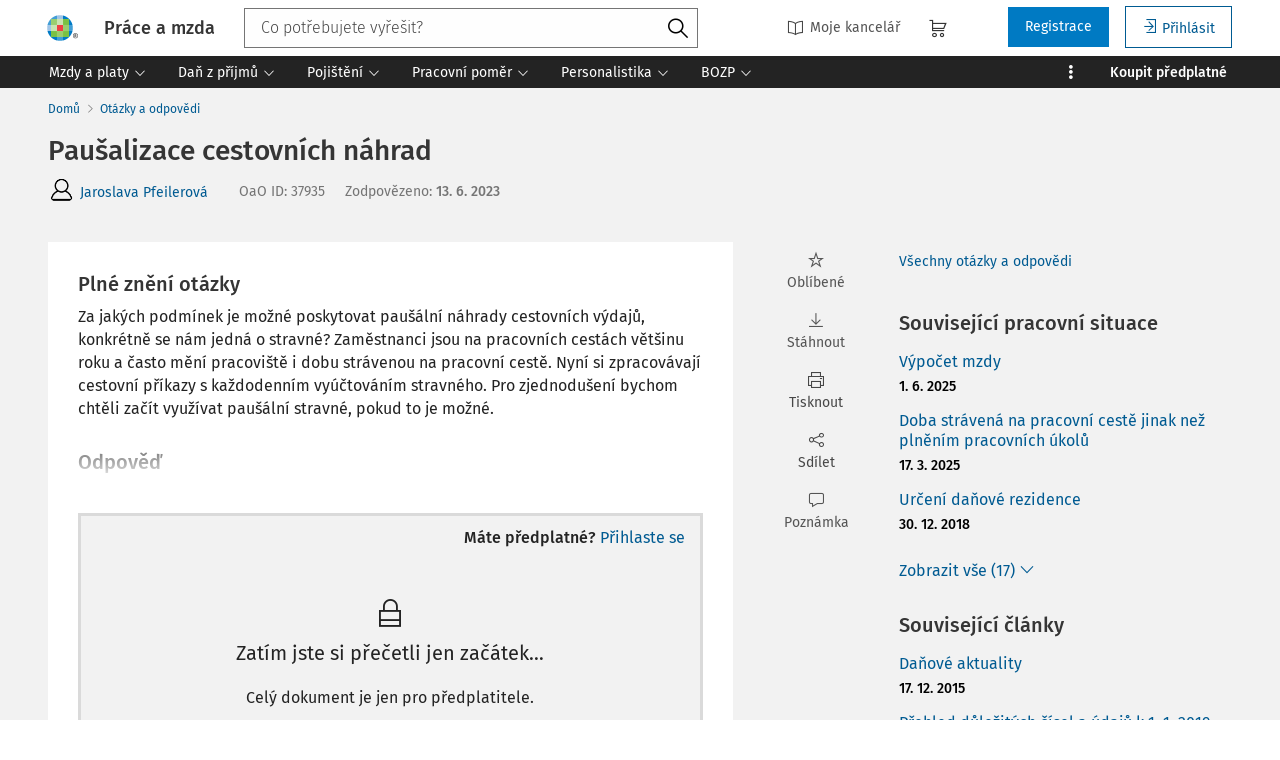

--- FILE ---
content_type: text/html; charset=utf-8
request_url: https://www.praceamzda.cz/otazky/7041/pausalizace-cestovnich-nahrad
body_size: 39004
content:
<!DOCTYPE html>
<html class="" lang="cs">
	<head>
		<meta charset="utf-8" />
<meta name="viewport" content="width=device-width, user-scalable=no, initial-scale=1.0, maximum-scale=1.0" />
<title>Paušalizace cestovních náhrad</title>

<meta name="description" content="Za jakých podmínek je možné poskytovat paušální náhrady cestovních výdajů, konkrétně se nám jedná o stravné? Zaměstnanci jsou na pracovních cestách většinu roku a často mění pracoviště i dobu strávenou na pracovní cestě." data-react-helmet="true" />
<meta name="keywords" content="" data-react-helmet="true" />
<meta name="generator" content="Cream CMS, www.cream.sk">

<link rel="canonical" href="https://www.praceamzda.cz/otazky/7041/pausalizace-cestovnich-nahrad" data-react-helmet="true" />
<meta name="robots" content="index, follow" data-react-helmet="true" />

<meta property="og:title" content="Práce a mzda" data-react-helmet="true" />
<meta property="og:type" content="website" data-react-helmet="true" />
<meta property="og:url" content="https://www.praceamzda.cz/otazky/7041/pausalizace-cestovnich-nahrad" data-react-helmet="true" />
<meta property="og:site_name" content="Práce a mzda | Leader pracovního práva" />
<meta property="og:description" content="" data-react-helmet="true" />
<meta property="og:image" content="https://www.praceamzda.cz/img/og/pam-1200x630.jpg" data-react-helmet="true" />
<meta property="default_og_image" content="https://www.praceamzda.cz/img/og/pam-1200x630.jpg" id="meta_default_og_image" />


<script src="/js/datalayer_buffer.js?v=2.2.2.a" data-cmp-ab="2" ></script>

	<script type="text/javascript" data-cmp-ab="1" src="https://cdn.consentmanager.net/delivery/autoblocking/f45fd899c179b.js" data-cmp-host="d.delivery.consentmanager.net" data-cmp-cdn="cdn.consentmanager.net" data-cmp-codesrc="0"></script>

					<script>
						if( ! Array.isArray( window.dataLayer ) )
			{
				window.dataLayer = [];
			}				
			
			function gtag(){
				window.dataLayer.push(arguments);
			}

					</script>
		<!-- Google Tag Manager -->
		<script data-cmp-ab="1">(function(w,d,s,l,i){w[l]=w[l]||[];w[l].push({'gtm.start':
		new Date().getTime(),event:'gtm.js'});var f=d.getElementsByTagName(s)[0],
		j=d.createElement(s),dl=l!='dataLayer'?'&l='+l:'';j.async=true;j.src=
		'https://www.googletagmanager.com/gtm.js?id='+i+dl; j.setAttribute('data-cmp-ab', '1'); f.parentNode.insertBefore(j,f);
		})(window,document,'script','dataLayer','GTM-T9PKKVB');</script>
		<!-- End Google Tag Manager -->

	
<link rel="shortcut icon" href="/favicon.ico" />

		<link rel="stylesheet" href="/css/app_pam.css?v=2.2.2.a" />
	<link rel="stylesheet" href="/css/aspi.css?v=2.2.2.a" />
	<link rel="stylesheet" href="/css/old-dauc.css?v=2.2.2.a" />
		

	<!-- All Fira-Sans variations -->
	<link rel="stylesheet" href="https://cdn.wolterskluwer.io/wk/fundamentals/1.x.x/typography/fira-sans/all.min.css" />



<link rel="preload" href="/js/cml_window.js?v=2.2.2.a" as="script">

		
	
	<link rel="stylesheet" href="https://maxcdn.bootstrapcdn.com/font-awesome/4.4.0/css/font-awesome.min.css">
	<link rel="stylesheet" href="/css/print.css?v=2.2.2.a" type="text/css" media="print" >



		<link rel="preload" href="https://static.cream.sk/praceamzda.cz/webroots/www/content/react_build/application_production_pam.js?v=2.2.2.a" as="script" >
	

	</head>
	<body>			
		<noscript><iframe src="https://www.googletagmanager.com/ns.html?id=GTM-T9PKKVB" height="0" width="0" style="display:none;visibility:hidden"></iframe></noscript>
			<div class="inner-wrap">
			<div id="main">
				<header class="site-header" id="head">
	<div class="site-header__scroll-progress" id="site-header__scroll-progress"></div>
	<div class="site-header__top">
		<div class="site-header__inner-wrap">
			<div class="site-header__logo-wrap" id="cml_logo">
	<a href="/">
		<div class="logo logo--pam">
			Práce a mzda		</div> <img alt="" class="show-for-print logo-print" src="/img/logo-pam.png">
	</a>
</div><div class="site-header__search" id="cml_search_head">
			<div 
		class="search__form show-for-medium" 
		id="header-search" >
			<form>
				<div class="ac-component">
					<input 
					type="text" 
					autocomplete="off" 
					placeholder="" 
					class=" compact-search compact-search--has-advanced" 
					value=""
					>					
				</div>
				<button class="button" title="Vyhledat"><span class="icon-txt-search"></span></button>
			</form>
		</div>
	</div><div id="cml_person_box" >
	<div class="site-header__tools-wrap">
		<ul class="top-menu top-menu--extras">
			<li>
				<a href="javascript:void(0);" title="Můj DAUČ" class="disabled" ><i class="icon-txt-book"></i> Moje kancelář</a>
			</li>
								</ul>
				<div class="header-cart">
			<a class="my-cart button header-cart__button" href="javascript:void(0);">
				<span class="icon-txt-cart"></span>
			</a>
		</div>
				<ul class="top-menu top-menu--user">
			
												<li>
						<a href="https://login.wolterskluwer.cz/auth/realms/nga/protocol/openid-connect/registrations?scope=openid&client_id=nga-praceamzda.cz&redirect_uri=https%3A%2F%2Fpraceamzda.cz&response_type=code" class="button" title="Registrace" rel="nofollow" >Registrace</a>
					</li>
					<li>
						<a href="https://login.wolterskluwer.cz/auth/realms/nga/protocol/openid-connect/auth?scope=openid&client_id=nga-praceamzda.cz&redirect_uri=https%3A%2F%2Fpraceamzda.cz&response_type=code" class="button button--hollow" title="Přihlásit " rel="nofollow" ><i class="icon-txt-login"></i> Přihlásit </a>
					</li>					
							
					</ul>
	</div>
</div>

<span 
data-responsive-toggle="responsive-menu" 
class="show-for-minified-only" 
style="display: none;"
id="cml_offcanvas_menu_opener"
>
	<a 
	class="left-off-canvas-toggle head-menu-icon" 
	id="off-canvas-toggle" 
	href="javascript:void(0);" 
	aria-expanded="false" 
	aria-controls="cml_offcanvas"
	> 
		<span class="icon-txt-hamburger-2"></span> Menu
	</a>
</span>		</div>
	</div>	
	<div class="site-header__bottom">
		<div class="site-header__inner-wrap">
			<nav id="cml_main_menu" >
	
			<ul
			class="top-menu top-menu--main show-dropdowns-on-hover"
			>
				<li
	class="has-custom-dropdown left-menu-item"
	>
		<a 
	href="/kategorie/mzdy-a-platy"
	
	><span>Mzdy a platy<span class="icon-txt-arrow-line-down"></span></span></a><div 
		class="custom-dropdown rich-menu-wrap"
		>				
			<div class="rich-menu-in">
				<div
		class="rich-menu-column"
		><div>
		<h3><a
	href="/kategorie/mzdy"
	
	>Mzdy</a></h3>
			<ul
			
			>
				<li
				
				>
					<a 
				href="/kategorie/minimalni-a-zarucena-mzda"
				
				>Minimální a zaručená mzda</a></li><li
				
				>
					<a 
				href="/kategorie/priplatky"
				
				>Příplatky</a></li><li
				
				>
					<a 
				href="/kategorie/prumerny-vydelek"
				
				>Průměrný výdělek</a></li><li
				
				>
					<a 
				href="/kategorie/nahrada-mzdy"
				
				>Náhrada mzdy</a></li><li
				
				>
					<a 
				href="/kategorie/vyplata-mzdy"
				
				>Výplata mzdy</a></li><li
				
				>
					<a 
				href="/kategorie/odmenovani-a-benefity"
				
				>Odměňování a benefity</a></li>
			</ul>
		</div><div>
		<h3><a
	href="/kategorie/srazky-ze-mzdy"
	
	>Srážky ze mzdy</a></h3></div><div>
		<h3><a
	href="/kategorie/platy"
	
	>Platy</a></h3></div>
		</div><div
		class="rich-menu-column"
		><div>
		<h3><a
	href="/kategorie/cestovni-nahrady"
	
	>Cestovní náhrady</a></h3>
			<ul
			
			>
				<li
				
				>
					<a 
				href="/kategorie/misto-vykonu-prace"
				
				>Místo výkonu práce</a></li><li
				
				>
					<a 
				href="/kategorie/pracovni-cesta"
				
				>Pracovní cesta</a></li><li
				
				>
					<a 
				href="/kategorie/stravne-a-vydaje"
				
				>Stravné a výdaje</a></li>
			</ul>
		</div>
		</div><div
		class="rich-menu-column"
		><div>
		<h3><a
	href="/kategorie/odmenovani"
	
	>Odměňování</a></h3>
			<ul
			
			>
				<li
				
				>
					<a 
				href="/kategorie/benefity"
				
				>Benefity</a></li><li
				
				>
					<a 
				href="/kategorie/fksp"
				
				>FKSP</a></li>
			</ul>
		</div>
		</div><div
		class="rich-menu-column"
		><div>
		<h3><span 
	
	>Typ obsahu</span></h3>
			<ul
			
			>
				<li
				
				>
					<a 
				href="/dokumenty?_filter_codelist_category_id=1004&_filter_content_type_id=25"
				
				>Pracovní situace</a></li><li
				
				>
					<a 
				href="/dokumenty?_filter_codelist_category_id=1004&_filter_content_type_id=1"
				
				>Články</a></li><li
				
				>
					<a 
				href="/dokumenty?_filter_codelist_category_id=1004&_filter_content_type_id=16"
				
				>Otázky a odpovědi</a></li><li
				
				>
					<a 
				href="/dokumenty?_filter_codelist_category_id=1004&_filter_content_type_id=2"
				
				>Předpisy</a></li><li
				
				>
					<a 
				href="/dokumenty?_filter_codelist_category_id=1004&_filter_content_type_id=36"
				
				>Vzory</a></li><li
				
				>
					<a 
				href="/dokumenty?_filter_codelist_category_id=1004&_filter_content_type_id=22"
				
				>Komentáře k zákonům</a></li><li
				
				>
					<a 
				href="/dokumenty?_filter_codelist_category_id=1004&_filter_content_type_id=20"
				
				>Komentovaná judikatura</a></li><li
				
				>
					<a 
				href="/dokumenty?_filter_codelist_category_id=1004&_filter_content_type_id=38"
				
				>Stanoviska AKV</a></li><li
				
				>
					<a 
				href="/dokumenty?_filter_codelist_category_id=1004&_filter_content_type_id=21"
				
				>Novinky</a></li><li
				
				>
					<a 
				href="/dokumenty?_filter_codelist_category_id=1004&_filter_content_type_id=35"
				
				>Navigátor</a></li><li
				
				>
					<a 
				href="/dokumenty?_filter_codelist_category_id=1004&_filter_content_type_id=46"
				
				>Odborník na příjmu</a></li><li
				
				>
					<a 
				href="/dokumenty?_filter_codelist_category_id=1004&_filter_content_type_id=44"
				
				>Týdeník</a></li>
			</ul>
		</div>
		</div>
			</div>
		</div></li><li
	class="has-custom-dropdown left-menu-item"
	>
		<a 
	href="/kategorie/dan-z-prijmu"
	
	><span>Daň z příjmů<span class="icon-txt-arrow-line-down"></span></span></a><div 
		class="custom-dropdown rich-menu-wrap"
		>				
			<div class="rich-menu-in">
				<div
		class="rich-menu-column"
		><div>
		<h3><a
	href="/kategorie/dan-z-prijmu-fo"
	
	>Daň z příjmů FO</a></h3>
			<ul
			
			>
				<li
				
				>
					<a 
				href="/kategorie/vymerovaci-zaklad-dane-z-prijmu"
				
				>Vyměřovací základ daně z příjmů</a></li><li
				
				>
					<a 
				href="/kategorie/srazkova-dan"
				
				>Srážková daň</a></li><li
				
				>
					<a 
				href="/kategorie/vyber-dane-srazenim-zaloh-na-dan-z-prijmu"
				
				>Výběr daně sražením záloh na daň z příjmů</a></li><li
				
				>
					<a 
				href="/kategorie/rocni-zuctovani-zaloh-na-dan-z-prijmu"
				
				>Roční zúčtování záloh na daň z příjmů</a></li><li
				
				>
					<a 
				href="/kategorie/priznani-k-dani"
				
				>Přiznání k dani</a></li>
			</ul>
		</div>
		</div><div
		class="rich-menu-column"
		><div>
		<h3><a
	href="/kategorie/slevy-a-zvyhodneni"
	
	>Slevy a zvýhodnění</a></h3>
			<ul
			
			>
				<li
				
				>
					<a 
				href="/kategorie/danove-zvyhodneni-na-deti"
				
				>Daňové zvýhodnění na děti</a></li><li
				
				>
					<a 
				href="/kategorie/slevy-na-dani-35ba"
				
				>Slevy na dani (§ 35ba)</a></li><li
				
				>
					<a 
				href="/kategorie/danovy-bonus"
				
				>Daňový bonus</a></li>
			</ul>
		</div>
		</div><div
		class="rich-menu-column"
		><div>
		<h3><a
	href="/kategorie/mezinarodni-zdaneni-prijmu"
	
	>Mezinárodní zdanění příjmů</a></h3></div>
		</div><div
		class="rich-menu-column"
		><div>
		<h3><span 
	
	>Typ obsahu</span></h3>
			<ul
			
			>
				<li
				
				>
					<a 
				href="/dokumenty?_filter_codelist_category_id=1014&_filter_content_type_id=25"
				
				>Pracovní situace</a></li><li
				
				>
					<a 
				href="/dokumenty?_filter_codelist_category_id=1014&_filter_content_type_id=1"
				
				>Články</a></li><li
				
				>
					<a 
				href="/dokumenty?_filter_codelist_category_id=1014&_filter_content_type_id=16"
				
				>Otázky a odpovědi</a></li><li
				
				>
					<a 
				href="/dokumenty?_filter_codelist_category_id=1014&_filter_content_type_id=2"
				
				>Předpisy</a></li><li
				
				>
					<a 
				href="/dokumenty?_filter_codelist_category_id=1014&_filter_content_type_id=22"
				
				>Komentáře k zákonům</a></li><li
				
				>
					<a 
				href="/dokumenty?_filter_codelist_category_id=1014&_filter_content_type_id=21"
				
				>Novinky</a></li>
			</ul>
		</div>
		</div>
			</div>
		</div></li><li
	class="has-custom-dropdown left-menu-item"
	>
		<a 
	href="/kategorie/pojisteni"
	
	><span>Pojištění<span class="icon-txt-arrow-line-down"></span></span></a><div 
		class="custom-dropdown rich-menu-wrap"
		>				
			<div class="rich-menu-in">
				<div
		class="rich-menu-column"
		><div>
		<h3><a
	href="/kategorie/nemocenske-pojisteni"
	
	>Nemocenské pojištění</a></h3>
			<ul
			
			>
				<li
				
				>
					<a 
				href="/kategorie/nemocenska-a-dpn"
				
				>Nemocenská a DPN</a></li><li
				
				>
					<a 
				href="/kategorie/penezita-pomoc-v-materstvi"
				
				>Peněžitá pomoc v mateřství</a></li><li
				
				>
					<a 
				href="/kategorie/otcovska-poporodni-pece"
				
				>Otcovská poporodní péče</a></li><li
				
				>
					<a 
				href="/kategorie/dlouhodoba-pece"
				
				>Dlouhodobá péče</a></li><li
				
				>
					<a 
				href="/kategorie/rodicovsky-prispevek"
				
				>Rodičovský příspěvek</a></li>
			</ul>
		</div>
		</div><div
		class="rich-menu-column"
		><div>
		<h3><a
	href="/kategorie/duchodove-pojisteni"
	
	>Důchodové pojištění</a></h3></div>
		</div><div
		class="rich-menu-column"
		><div>
		<h3><a
	href="/kategorie/zdravotni-pojisteni"
	
	>Zdravotní pojištění</a></h3></div>
		</div><div
		class="rich-menu-column"
		><div>
		<h3><span 
	
	>Typ obsahu</span></h3>
			<ul
			
			>
				<li
				
				>
					<a 
				href="/dokumenty?_filter_codelist_category_id=1030&_filter_content_type_id=25"
				
				>Pracovní situace</a></li><li
				
				>
					<a 
				href="/dokumenty?_filter_codelist_category_id=1030&_filter_content_type_id=1"
				
				>Články</a></li><li
				
				>
					<a 
				href="/dokumenty?_filter_codelist_category_id=1030&_filter_content_type_id=16"
				
				>Otázky a odpovědi</a></li><li
				
				>
					<a 
				href="/dokumenty?_filter_codelist_category_id=1030&_filter_content_type_id=2"
				
				>Předpisy</a></li><li
				
				>
					<a 
				href="/dokumenty?_filter_codelist_category_id=1030&_filter_content_type_id=22"
				
				>Komentáře k zákonům</a></li><li
				
				>
					<a 
				href="/dokumenty?_filter_codelist_category_id=1030&_filter_content_type_id=20"
				
				>Komentovaná judikatura</a></li><li
				
				>
					<a 
				href="/dokumenty?_filter_codelist_category_id=1030&_filter_content_type_id=21"
				
				>Novinky</a></li><li
				
				>
					<a 
				href="/dokumenty?_filter_codelist_category_id=1030&_filter_content_type_id=35"
				
				>Navigátor</a></li><li
				
				>
					<a 
				href="/dokumenty?_filter_codelist_category_id=1030&_filter_content_type_id=44"
				
				>Týdeník</a></li>
			</ul>
		</div>
		</div>
			</div>
		</div></li><li
	class="has-custom-dropdown left-menu-item"
	>
		<a 
	href="/kategorie/pracovni-pomer"
	
	><span>Pracovní poměr<span class="icon-txt-arrow-line-down"></span></span></a><div 
		class="custom-dropdown rich-menu-wrap"
		>				
			<div class="rich-menu-in">
				<div
		class="rich-menu-column"
		><div>
		<h3><a
	href="/kategorie/pracovnepravni-vztahy"
	
	>Pracovněprávní vztahy</a></h3>
			<ul
			
			>
				<li
				
				>
					<a 
				href="/kategorie/vznik-pracovniho-pomeru"
				
				>Vznik pracovního poměru</a></li><li
				
				>
					<a 
				href="/kategorie/prace-na-dohodu"
				
				>Práce na dohodu</a></li><li
				
				>
					<a 
				href="/kategorie/zmeny-pracovniho-pomeru"
				
				>Změny pracovního poměru</a></li><li
				
				>
					<a 
				href="/kategorie/skonceni-pracovniho-pomeru"
				
				>Skončení pracovního poměru</a></li><li
				
				>
					<a 
				href="/kategorie/povinnosti-zamestnavatele-pri-skonceni-pracovniho-pomeru"
				
				>Povinnosti zaměstnavatele při skončení pracovního poměru</a></li><li
				
				>
					<a 
				href="/kategorie/povinnosti-zamestnance"
				
				>Povinnosti zaměstnance</a></li><li
				
				>
					<a 
				href="/kategorie/povinnosti-zamestnavatele"
				
				>Povinnosti zaměstnavatele</a></li>
			</ul>
		</div><div>
		<h3><a
	href="/kategorie/pracovni-doba"
	
	>Pracovní doba</a></h3>
			<ul
			
			>
				<li
				
				>
					<a 
				href="/kategorie/stanovena-tydenni-pracovni-doba"
				
				>Stanovená týdenní pracovní doba</a></li><li
				
				>
					<a 
				href="/kategorie/rozvrzeni-pracovni-doby"
				
				>Rozvržení pracovní doby</a></li><li
				
				>
					<a 
				href="/kategorie/prace-v-noci"
				
				>Práce v noci</a></li><li
				
				>
					<a 
				href="/kategorie/prestavky-v-praci"
				
				>Přestávky v práci</a></li><li
				
				>
					<a 
				href="/kategorie/doba-odpocinku"
				
				>Doba odpočinku</a></li><li
				
				>
					<a 
				href="/kategorie/pracovni-pohotovost"
				
				>Pracovní pohotovost</a></li><li
				
				>
					<a 
				href="/kategorie/prace-prescas"
				
				>Práce přesčas</a></li><li
				
				>
					<a 
				href="/kategorie/evidence-pracovni-doby"
				
				>Evidence pracovní doby</a></li>
			</ul>
		</div>
		</div><div
		class="rich-menu-column"
		><div>
		<h3><a
	href="/kategorie/prekazky-v-praci"
	
	>Překážky v práci</a></h3>
			<ul
			
			>
				<li
				
				>
					<a 
				href="/kategorie/dulezite-osobni-prekazky-v-praci"
				
				>Důležité osobní překážky v práci</a></li><li
				
				>
					<a 
				href="/kategorie/prekazky-v-praci-z-duvodu-obecneho-zajmu"
				
				>Překážky v práci z důvodu obecného zájmu</a></li><li
				
				>
					<a 
				href="/kategorie/prekazky-v-praci-na-strane-zamestnavatele"
				
				>Překážky v práci na straně zaměstnavatele</a></li>
			</ul>
		</div><div>
		<h3><a
	href="/kategorie/dovolena"
	
	>Dovolená</a></h3></div>
		</div><div
		class="rich-menu-column"
		><div>
		<h3><a
	href="/kategorie/zamestnanost"
	
	>Zaměstnanost</a></h3>
			<ul
			
			>
				<li
				
				>
					<a 
				href="/kategorie/zamestnavani-ozp"
				
				>Zaměstnávání OZP</a></li><li
				
				>
					<a 
				href="/kategorie/nelegalni-zamestnavani"
				
				>Nelegální zaměstnávání</a></li><li
				
				>
					<a 
				href="/kategorie/agenturni-zamestnavani"
				
				>Agenturní zaměstnávání</a></li><li
				
				>
					<a 
				href="/kategorie/preshranicni-vysilani-pracovniku"
				
				>Přeshraniční vysílání pracovníků</a></li><li
				
				>
					<a 
				href="/kategorie/zamestnavani-cizincu"
				
				>Zaměstnávání cizinců</a></li>
			</ul>
		</div><div>
		<h3><a
	href="/kategorie/obchodni-pravo-v-pracovnich-vztazich"
	
	>Obchodní právo v pracovních vztazích</a></h3></div>
		</div><div
		class="rich-menu-column"
		><div>
		<h3><span 
	
	>Typ obsahu</span></h3>
			<ul
			
			>
				<li
				
				>
					<a 
				href="/dokumenty?_filter_codelist_category_id=972&_filter_content_type_id=25"
				
				>Pracovní situace</a></li><li
				
				>
					<a 
				href="/dokumenty?_filter_codelist_category_id=972&_filter_content_type_id=1"
				
				>Články</a></li><li
				
				>
					<a 
				href="/dokumenty?_filter_codelist_category_id=972&_filter_content_type_id=16"
				
				>Otázky a odpovědi</a></li><li
				
				>
					<a 
				href="/dokumenty?_filter_codelist_category_id=972&_filter_content_type_id=2"
				
				>Předpisy</a></li><li
				
				>
					<a 
				href="/dokumenty?_filter_codelist_category_id=972&_filter_content_type_id=36"
				
				>Vzory</a></li><li
				
				>
					<a 
				href="/dokumenty?_filter_codelist_category_id=972&_filter_content_type_id=22"
				
				>Komentáře k zákonům</a></li><li
				
				>
					<a 
				href="/dokumenty?_filter_codelist_category_id=972&_filter_content_type_id=20"
				
				>Komentovaná judikatura</a></li><li
				
				>
					<a 
				href="/dokumenty?_filter_codelist_category_id=972&_filter_content_type_id=38"
				
				>Stanoviska AKV</a></li><li
				
				>
					<a 
				href="/dokumenty?_filter_codelist_category_id=972&_filter_content_type_id=21"
				
				>Novinky</a></li><li
				
				>
					<a 
				href="/dokumenty?_filter_codelist_category_id=972&_filter_content_type_id=35"
				
				>Navigátor</a></li><li
				
				>
					<a 
				href="/dokumenty?_filter_codelist_category_id=972&_filter_content_type_id=46"
				
				>Odborník na příjmu</a></li><li
				
				>
					<a 
				href="/dokumenty?_filter_codelist_category_id=972&_filter_content_type_id=31"
				
				>Chytré vzory</a></li>
			</ul>
		</div>
		</div>
			</div>
		</div></li><li
	class="has-custom-dropdown left-menu-item"
	>
		<a 
	href="/kategorie/personalistika"
	
	><span>Personalistika<span class="icon-txt-arrow-line-down"></span></span></a><div 
		class="custom-dropdown rich-menu-wrap"
		>				
			<div class="rich-menu-in">
				<div
		class="rich-menu-column"
		><div>
		<h3><a
	href="/kategorie/personalni-management"
	
	>Personální management</a></h3>
			<ul
			
			>
				<li
				
				>
					<a 
				href="/kategorie/personalni-planovani"
				
				>Personální plánování</a></li><li
				
				>
					<a 
				href="/kategorie/vyber-a-prijimani-zamestnancu"
				
				>Výběr a přijímání zaměstnanců</a></li><li
				
				>
					<a 
				href="/kategorie/adaptace-novych-zamestnancu"
				
				>Adaptace nových zaměstnanců</a></li><li
				
				>
					<a 
				href="/kategorie/sledovani-a-hodnoceni-vykonu-zamestnancu"
				
				>Sledování a hodnocení výkonu zaměstnanců</a></li>
			</ul>
		</div>
		</div><div
		class="rich-menu-column"
		><div>
		<h3><a
	href="/kategorie/odmenovani-a-pece-o-zamestnance"
	
	>Odměňování a péče o zaměstnance</a></h3>
			<ul
			
			>
				<li
				
				>
					<a 
				href="/kategorie/zamestnanecke-vyhody"
				
				>Zaměstnanecké výhody</a></li><li
				
				>
					<a 
				href="/kategorie/rozvoj-a-vzdelavani"
				
				>Rozvoj a vzdělávání</a></li>
			</ul>
		</div><div>
		<h3><a
	href="/kategorie/motivace-a-komunikace"
	
	>Motivace a komunikace</a></h3>
			<ul
			
			>
				<li
				
				>
					<a 
				href="/kategorie/rizeni-a-vedeni-lidi"
				
				>Řízení a vedení lidí</a></li><li
				
				>
					<a 
				href="/kategorie/firemni-komunikace-a-firemni-kultura"
				
				>Firemní komunikace a firemní kultura</a></li>
			</ul>
		</div>
		</div><div
		class="rich-menu-column"
		><div>
		<h3><a
	href="/kategorie/ochrana-osobnich-udaju"
	
	>Ochrana osobních údajů</a></h3></div><div>
		<h3><a
	href="/kategorie/compliance-programy"
	
	>Compliance programy</a></h3></div><div>
		<h3><a
	href="/kategorie/kolektivni-vyjednavani"
	
	>Kolektivní vyjednávání</a></h3></div>
		</div><div
		class="rich-menu-column"
		><div>
		<h3><span 
	
	>Typ obsahu</span></h3>
			<ul
			
			>
				<li
				
				>
					<a 
				href="/dokumenty?_filter_codelist_category_id=1043&_filter_content_type_id=1"
				
				>Články</a></li><li
				
				>
					<a 
				href="/dokumenty?_filter_codelist_category_id=1043&_filter_content_type_id=16"
				
				>Otázky a odpovědi</a></li><li
				
				>
					<a 
				href="/dokumenty?_filter_codelist_category_id=1043&_filter_content_type_id=20"
				
				>Komentovaná judikatura</a></li><li
				
				>
					<a 
				href="/dokumenty?_filter_codelist_category_id=1043&_filter_content_type_id=38"
				
				>Stanoviska AKV</a></li><li
				
				>
					<a 
				href="/dokumenty?_filter_codelist_category_id=1043&_filter_content_type_id=21"
				
				>Novinky</a></li><li
				
				>
					<a 
				href="/dokumenty?_filter_codelist_category_id=1043&_filter_content_type_id=35"
				
				>Navigátor</a></li>
			</ul>
		</div>
		</div>
			</div>
		</div></li><li
	class="has-custom-dropdown left-menu-item"
	>
		<a 
	href="/kategorie/bozp"
	
	><span>BOZP<span class="icon-txt-arrow-line-down"></span></span></a><div 
		class="custom-dropdown rich-menu-wrap"
		>				
			<div class="rich-menu-in">
				<div
		class="rich-menu-column"
		><div>
		<h3><a
	href="/kategorie/bozp-pro-personalisty"
	
	>BOZP pro personalisty</a></h3>
			<ul
			
			>
				<li
				
				>
					<a 
				href="/kategorie/pracovnelekarske-sluzby-a-prohlidky"
				
				>Pracovnělékařské služby a prohlídky</a></li><li
				
				>
					<a 
				href="/kategorie/skoleni-bozp"
				
				>Školení BOZP</a></li><li
				
				>
					<a 
				href="/kategorie/pracovni-urazy"
				
				>Pracovní úrazy</a></li><li
				
				>
					<a 
				href="/kategorie/prevence-a-ochrana-zdravi-pri-praci"
				
				>Prevence a ochrana zdraví při práci</a></li>
			</ul>
		</div>
		</div><div
		class="rich-menu-column"
		><div>
		<h3><a
	href="/kategorie/bozp-pro-ozo"
	
	>BOZP pro OZO</a></h3>
			<ul
			
			>
				<li
				
				>
					<a 
				href="/kategorie/predpisy-k-zajisteni-bozp"
				
				>Předpisy k zajištění BOZP</a></li><li
				
				>
					<a 
				href="/kategorie/zajisteni-bozp"
				
				>Zajištění BOZP</a></li><li
				
				>
					<a 
				href="/kategorie/dohled-nad-bozp"
				
				>Dohled nad BOZP</a></li><li
				
				>
					<a 
				href="/kategorie/rizikove-faktory"
				
				>Rizikové faktory</a></li><li
				
				>
					<a 
				href="/kategorie/prevence-rizik-rizeni-bozp"
				
				>Prevence rizik, řízení BOZP</a></li><li
				
				>
					<a 
				href="/kategorie/kategorizace-praci"
				
				>Kategorizace prací</a></li><li
				
				>
					<a 
				href="/kategorie/skolstvi"
				
				>Školství </a></li><li
				
				>
					<a 
				href="/kategorie/stroje-technicka-zarizeni-naradi-vc-oopp"
				
				>Stroje, technická zařízení, nářadí (vč. OOPP)</a></li><li
				
				>
					<a 
				href="/kategorie/pozadavky-na-pracoviste-ergonomie"
				
				>Požadavky na pracoviště, ergonomie</a></li><li
				
				>
					<a 
				href="/kategorie/bezpecnostni-znacky-a-signaly"
				
				>Bezpečnostní značky a signály</a></li><li
				
				>
					<a 
				href="/kategorie/sledovani-a-hodnoceni-zamestnancu"
				
				>Sledování a hodnocení zaměstnanců</a></li><li
				
				>
					<a 
				href="/kategorie/pracovni-urazy-a-nemoci-z-povolani"
				
				>Pracovní úrazy a nemoci z povolání</a></li><li
				
				>
					<a 
				href="/kategorie/odborna-zpusobilost"
				
				>Odborná způsobilost</a></li><li
				
				>
					<a 
				href="/kategorie/pracovnelekarske-sluzby"
				
				>Pracovnělékařské služby</a></li><li
				
				>
					<a 
				href="/kategorie/rozhovory"
				
				>Rozhovory</a></li><li
				
				>
					<a 
				href="/kategorie/pracovni-pravo-pro-ozo"
				
				>Pracovní právo pro OZO</a></li>
			</ul>
		</div>
		</div><div
		class="rich-menu-column"
		><div>
		<h3><a
	href="/kategorie/karty-bozp"
	
	>Karty BOZP</a></h3></div>
		</div><div
		class="rich-menu-column"
		><div>
		<h3><span 
	
	>Typ obsahu</span></h3>
			<ul
			
			>
				<li
				
				>
					<a 
				href="/dokumenty?_filter_codelist_category_id=1057&_filter_content_type_id=1"
				
				>Články</a></li><li
				
				>
					<a 
				href="/dokumenty?_filter_codelist_category_id=1057&_filter_content_type_id=16"
				
				>Otázky a odpovědi</a></li><li
				
				>
					<a 
				href="/dokumenty?_filter_codelist_category_id=1057&_filter_content_type_id=20"
				
				>Komentovaná judikatura</a></li><li
				
				>
					<a 
				href="/dokumenty?_filter_codelist_category_id=1057&_filter_content_type_id=38"
				
				>Stanoviska AKV</a></li><li
				
				>
					<a 
				href="/dokumenty?_filter_codelist_category_id=1057&_filter_content_type_id=21"
				
				>Novinky</a></li><li
				
				>
					<a 
				href="/dokumenty?_filter_codelist_category_id=1057&_filter_content_type_id=35"
				
				>Navigátor</a></li>
			</ul>
		</div>
		</div>
			</div>
		</div></li><li
	class="has-custom-dropdown right-menu-item has-custom-dropdown--plain hide-to-dots"
	>
		<span 
	
	>Praktické nástroje<span class="icon-txt-arrow-line-down"></span></span><div 
		class="custom-dropdown custom-dropdown--plain"
		>				
			<div class="rich-menu-in">
				<div
		class="rich-menu-column"
		><div>
		<h3><a
	href="/pracovni-situace"
	
	>Pracovní situace</a></h3></div>
		</div><div
		class="rich-menu-column"
		><div>
		<h3><a
	href="/otazky"
	
	>Otázky a odpovědi</a></h3></div>
		</div><div
		class="rich-menu-column"
		><div>
		<h3><a
	href="/navigatory"
	
	>Navigátor</a></h3></div>
		</div><div
		class="rich-menu-column"
		><div>
		<h3><a
	href="/chytre-vzory"
	
	>Chytré vzory</a></h3></div>
		</div><div
		class="rich-menu-column"
		><div>
		<h3><a
	href="/tydenik"
	
	>Týdeník</a></h3></div>
		</div><div
		class="rich-menu-column"
		><div>
		<h3><a
	href="/odbornik-na-prijmu"
	
	>Odborník na příjmu</a></h3></div>
		</div>
			</div>
		</div></li><li
	class="right-menu-item hide-to-dots"
	>
		<a 
	href="/pravni-predpisy"
	
	><span>Předpisy</span></a></li><li
	class="right-menu-item hide-to-dots"
	>
		<a 
	href="/archiv-casopisu"
	
	><span>Časopisy</span></a></li><li
	class="has-custom-dropdown has-custom-dropdown right-menu-item has-custom-dropdown--plain dots-menu"
	>
		<span 
	
	>Více<span class="icon-txt-arrow-line-down"></span></span><div 
		class="custom-dropdown custom-dropdown--plain"
		>				
			<div class="rich-menu-in">
				<div
		class="rich-menu-column"
		><div>
		<h3><a
	href="/otazky"
	
	>Otázky a odpovědi</a></h3></div>
		</div><div
		class="rich-menu-column"
		><div>
		<h3><a
	href="/navigatory"
	
	>Navigátor</a></h3></div>
		</div><div
		class="rich-menu-column"
		><div>
		<h3><a
	href="/chytre-vzory"
	
	>Chytré vzory</a></h3></div>
		</div><div
		class="rich-menu-column"
		><div>
		<h3><a
	href="/tydenik"
	
	>Týdeník</a></h3></div>
		</div><div
		class="rich-menu-column"
		><div>
		<h3><a
	href="/odbornik-na-prijmu"
	
	>Odborník na příjmu</a></h3></div>
		</div><div
		class="rich-menu-column"
		><div>
		<h3><a
	href="/pravni-predpisy"
	
	>Předpisy</a></h3></div>
		</div><div
		class="rich-menu-column"
		><div>
		<h3><a
	href="/archiv-casopisu"
	
	>Časopisy</a></h3></div>
		</div>
			</div>
		</div></li><li
	class="right-menu-item  highlighted"
	>
		<a 
	href="/predplatne"
	
	><span>Koupit předplatné</span></a></li>
			</ul>
			
</nav>
<script type="text/defered_script" data-defered-script >
window.__cml_main_menu = [{"url":"\/kategorie\/mzdy-a-platy","label":"Mzdy a platy","target":null,"cfg":{"type":"codelist_category","parent":"1004","depth":"2","li_class":"left-menu-item","typ_obsahu_wrapper":"1","reset_filter_tree":"1","use_search_stat":"1"},"children":[{"url":"\/kategorie\/mzdy","label":"Mzdy","target":"","cfg":{"type":"codelist_category","parent":"1000","depth":"1","sort":"sort*asc","reset_filter_tree":"1","group":"1","use_search_stat":"1","highlight_substr":"\/kategorie\/mzdy"},"children":[{"url":"\/kategorie\/minimalni-a-zarucena-mzda","label":"Minim\u00e1ln\u00ed a zaru\u010den\u00e1 mzda","target":"","cfg":{"reset_filter_tree":"1","highlight_substr":"\/kategorie\/minimalni-a-zarucena-mzda"}},{"url":"\/kategorie\/priplatky","label":"P\u0159\u00edplatky","target":"","cfg":{"reset_filter_tree":"1","highlight_substr":"\/kategorie\/priplatky"}},{"url":"\/kategorie\/prumerny-vydelek","label":"Pr\u016fm\u011brn\u00fd v\u00fdd\u011blek","target":"","cfg":{"reset_filter_tree":"1","highlight_substr":"\/kategorie\/prumerny-vydelek"}},{"url":"\/kategorie\/nahrada-mzdy","label":"N\u00e1hrada mzdy","target":"","cfg":{"reset_filter_tree":"1","highlight_substr":"\/kategorie\/nahrada-mzdy"}},{"url":"\/kategorie\/vyplata-mzdy","label":"V\u00fdplata mzdy","target":"","cfg":{"reset_filter_tree":"1","highlight_substr":"\/kategorie\/vyplata-mzdy"}},{"url":"\/kategorie\/odmenovani-a-benefity","label":"Odm\u011b\u0148ov\u00e1n\u00ed a benefity","target":"","cfg":{"reset_filter_tree":"1","highlight_substr":"\/kategorie\/odmenovani-a-benefity"}}]},{"url":"\/kategorie\/srazky-ze-mzdy","label":"Sr\u00e1\u017eky ze mzdy","target":"","cfg":{"type":"codelist_category","parent":"1005","depth":"1","sort":"sort*asc","reset_filter_tree":"1","group":"1","use_search_stat":"1","highlight_substr":"\/kategorie\/srazky-ze-mzdy"}},{"url":"\/kategorie\/platy","label":"Platy","target":"","cfg":{"type":"codelist_category","parent":"1006","depth":"1","sort":"sort*asc","reset_filter_tree":"1","group":"1","use_search_stat":"1","highlight_substr":"\/kategorie\/platy"}},{"url":"\/kategorie\/cestovni-nahrady","label":"Cestovn\u00ed n\u00e1hrady","target":"","cfg":{"type":"codelist_category","parent":"1007","depth":"1","sort":"sort*asc","reset_filter_tree":"1","use_search_stat":"1","highlight_substr":"\/kategorie\/cestovni-nahrady"},"children":[{"url":"\/kategorie\/misto-vykonu-prace","label":"M\u00edsto v\u00fdkonu pr\u00e1ce","target":"","cfg":{"reset_filter_tree":"1","highlight_substr":"\/kategorie\/misto-vykonu-prace"}},{"url":"\/kategorie\/pracovni-cesta","label":"Pracovn\u00ed cesta","target":"","cfg":{"reset_filter_tree":"1","highlight_substr":"\/kategorie\/pracovni-cesta"}},{"url":"\/kategorie\/stravne-a-vydaje","label":"Stravn\u00e9 a v\u00fddaje","target":"","cfg":{"reset_filter_tree":"1","highlight_substr":"\/kategorie\/stravne-a-vydaje"}}]},{"url":"\/kategorie\/odmenovani","label":"Odm\u011b\u0148ov\u00e1n\u00ed","target":"","cfg":{"type":"codelist_category","parent":"1011","depth":"1","sort":"sort*asc","reset_filter_tree":"1","use_search_stat":"1","highlight_substr":"\/kategorie\/odmenovani"},"children":[{"url":"\/kategorie\/benefity","label":"Benefity","target":"","cfg":{"reset_filter_tree":"1","highlight_substr":"\/kategorie\/benefity"}},{"url":"\/kategorie\/fksp","label":"FKSP","target":"","cfg":{"reset_filter_tree":"1","highlight_substr":"\/kategorie\/fksp"}}]},{"url":"","label":"Typ obsahu","target":"","cfg":{"type":"typ_obsahu","codelist_category_id":"1004","column_class":"rich-menu-column--highlighted","group":"10","use_search_stat":"1"},"children":[{"url":"\/dokumenty?_filter_codelist_category_id=1004&_filter_content_type_id=25","label":"Pracovn\u00ed situace","target":"","cfg":{"highlight_substr":"\/dokumenty?_filter_codelist_category_id=1004&_filter_content_type_id=25"}},{"url":"\/dokumenty?_filter_codelist_category_id=1004&_filter_content_type_id=1","label":"\u010cl\u00e1nky","target":"","cfg":{"highlight_substr":"\/dokumenty?_filter_codelist_category_id=1004&_filter_content_type_id=1"}},{"url":"\/dokumenty?_filter_codelist_category_id=1004&_filter_content_type_id=16","label":"Ot\u00e1zky a odpov\u011bdi","target":"","cfg":{"highlight_substr":"\/dokumenty?_filter_codelist_category_id=1004&_filter_content_type_id=16"}},{"url":"\/dokumenty?_filter_codelist_category_id=1004&_filter_content_type_id=2","label":"P\u0159edpisy","target":"","cfg":{"highlight_substr":"\/dokumenty?_filter_codelist_category_id=1004&_filter_content_type_id=2"}},{"url":"\/dokumenty?_filter_codelist_category_id=1004&_filter_content_type_id=36","label":"Vzory","target":"","cfg":{"highlight_substr":"\/dokumenty?_filter_codelist_category_id=1004&_filter_content_type_id=36"}},{"url":"\/dokumenty?_filter_codelist_category_id=1004&_filter_content_type_id=22","label":"Koment\u00e1\u0159e k z\u00e1kon\u016fm","target":"","cfg":{"highlight_substr":"\/dokumenty?_filter_codelist_category_id=1004&_filter_content_type_id=22","tag":"Nov\u00e9","tag_class":"menu-tag--new"}},{"url":"\/dokumenty?_filter_codelist_category_id=1004&_filter_content_type_id=20","label":"Komentovan\u00e1 judikatura","target":"","cfg":{"highlight_substr":"\/dokumenty?_filter_codelist_category_id=1004&_filter_content_type_id=20"}},{"url":"\/dokumenty?_filter_codelist_category_id=1004&_filter_content_type_id=38","label":"Stanoviska AKV","target":"","cfg":{"highlight_substr":"\/dokumenty?_filter_codelist_category_id=1004&_filter_content_type_id=38"}},{"url":"\/dokumenty?_filter_codelist_category_id=1004&_filter_content_type_id=21","label":"Novinky","target":"","cfg":{"highlight_substr":"\/dokumenty?_filter_codelist_category_id=1004&_filter_content_type_id=21"}},{"url":"\/dokumenty?_filter_codelist_category_id=1004&_filter_content_type_id=35","label":"Navig\u00e1tor","target":"","cfg":{"highlight_substr":"\/dokumenty?_filter_codelist_category_id=1004&_filter_content_type_id=35"}},{"url":"\/dokumenty?_filter_codelist_category_id=1004&_filter_content_type_id=46","label":"Odborn\u00edk na p\u0159\u00edjmu","target":"","cfg":{"highlight_substr":"\/dokumenty?_filter_codelist_category_id=1004&_filter_content_type_id=46"}},{"url":"\/dokumenty?_filter_codelist_category_id=1004&_filter_content_type_id=44","label":"T\u00fdden\u00edk","target":"","cfg":{"highlight_substr":"\/dokumenty?_filter_codelist_category_id=1004&_filter_content_type_id=44"}}]}]},{"url":"\/kategorie\/dan-z-prijmu","label":"Da\u0148 z p\u0159\u00edjm\u016f","target":null,"cfg":{"type":"codelist_category","parent":"1014","depth":"2","li_class":"left-menu-item","typ_obsahu_wrapper":"1","reset_filter_tree":"1","use_search_stat":"1"},"children":[{"url":"\/kategorie\/dan-z-prijmu-fo","label":"Da\u0148 z p\u0159\u00edjm\u016f FO","target":"","cfg":{"type":"codelist_category","parent":"1039","depth":"1","sort":"sort*asc","reset_filter_tree":"1","use_search_stat":"1","highlight_substr":"\/kategorie\/dan-z-prijmu-fo"},"children":[{"url":"\/kategorie\/vymerovaci-zaklad-dane-z-prijmu","label":"Vym\u011b\u0159ovac\u00ed z\u00e1klad dan\u011b z p\u0159\u00edjm\u016f","target":"","cfg":{"reset_filter_tree":"1","highlight_substr":"\/kategorie\/vymerovaci-zaklad-dane-z-prijmu"}},{"url":"\/kategorie\/srazkova-dan","label":"Sr\u00e1\u017ekov\u00e1 da\u0148","target":"","cfg":{"reset_filter_tree":"1","highlight_substr":"\/kategorie\/srazkova-dan"}},{"url":"\/kategorie\/vyber-dane-srazenim-zaloh-na-dan-z-prijmu","label":"V\u00fdb\u011br dan\u011b sra\u017een\u00edm z\u00e1loh na da\u0148 z p\u0159\u00edjm\u016f","target":"","cfg":{"reset_filter_tree":"1","highlight_substr":"\/kategorie\/vyber-dane-srazenim-zaloh-na-dan-z-prijmu"}},{"url":"\/kategorie\/rocni-zuctovani-zaloh-na-dan-z-prijmu","label":"Ro\u010dn\u00ed z\u00fa\u010dtov\u00e1n\u00ed z\u00e1loh na da\u0148 z p\u0159\u00edjm\u016f","target":"","cfg":{"reset_filter_tree":"1","highlight_substr":"\/kategorie\/rocni-zuctovani-zaloh-na-dan-z-prijmu"}},{"url":"\/kategorie\/priznani-k-dani","label":"P\u0159izn\u00e1n\u00ed k dani","target":"","cfg":{"reset_filter_tree":"1","highlight_substr":"\/kategorie\/priznani-k-dani"}}]},{"url":"\/kategorie\/slevy-a-zvyhodneni","label":"Slevy a zv\u00fdhodn\u011bn\u00ed","target":"","cfg":{"type":"codelist_category","parent":"1020","depth":"1","sort":"sort*asc","reset_filter_tree":"1","use_search_stat":"1","highlight_substr":"\/kategorie\/slevy-a-zvyhodneni"},"children":[{"url":"\/kategorie\/danove-zvyhodneni-na-deti","label":"Da\u0148ov\u00e9 zv\u00fdhodn\u011bn\u00ed na d\u011bti","target":"","cfg":{"reset_filter_tree":"1","highlight_substr":"\/kategorie\/danove-zvyhodneni-na-deti"}},{"url":"\/kategorie\/slevy-na-dani-35ba","label":"Slevy na dani (\u00a7 35ba)","target":"","cfg":{"reset_filter_tree":"1","highlight_substr":"\/kategorie\/slevy-na-dani-35ba"}},{"url":"\/kategorie\/danovy-bonus","label":"Da\u0148ov\u00fd bonus","target":"","cfg":{"reset_filter_tree":"1","highlight_substr":"\/kategorie\/danovy-bonus"}}]},{"url":"\/kategorie\/mezinarodni-zdaneni-prijmu","label":"Mezin\u00e1rodn\u00ed zdan\u011bn\u00ed p\u0159\u00edjm\u016f","target":"","cfg":{"type":"codelist_category","parent":"1023","depth":"1","sort":"sort*asc","reset_filter_tree":"1","use_search_stat":"1","highlight_substr":"\/kategorie\/mezinarodni-zdaneni-prijmu"}},{"url":"","label":"Typ obsahu","target":"","cfg":{"type":"typ_obsahu","codelist_category_id":"1014","column_class":"rich-menu-column--highlighted","group":"10","use_search_stat":"1"},"children":[{"url":"\/dokumenty?_filter_codelist_category_id=1014&_filter_content_type_id=25","label":"Pracovn\u00ed situace","target":"","cfg":{"highlight_substr":"\/dokumenty?_filter_codelist_category_id=1014&_filter_content_type_id=25"}},{"url":"\/dokumenty?_filter_codelist_category_id=1014&_filter_content_type_id=1","label":"\u010cl\u00e1nky","target":"","cfg":{"highlight_substr":"\/dokumenty?_filter_codelist_category_id=1014&_filter_content_type_id=1"}},{"url":"\/dokumenty?_filter_codelist_category_id=1014&_filter_content_type_id=16","label":"Ot\u00e1zky a odpov\u011bdi","target":"","cfg":{"highlight_substr":"\/dokumenty?_filter_codelist_category_id=1014&_filter_content_type_id=16"}},{"url":"\/dokumenty?_filter_codelist_category_id=1014&_filter_content_type_id=2","label":"P\u0159edpisy","target":"","cfg":{"highlight_substr":"\/dokumenty?_filter_codelist_category_id=1014&_filter_content_type_id=2"}},{"url":"\/dokumenty?_filter_codelist_category_id=1014&_filter_content_type_id=22","label":"Koment\u00e1\u0159e k z\u00e1kon\u016fm","target":"","cfg":{"highlight_substr":"\/dokumenty?_filter_codelist_category_id=1014&_filter_content_type_id=22","tag":"Nov\u00e9","tag_class":"menu-tag--new"}},{"url":"\/dokumenty?_filter_codelist_category_id=1014&_filter_content_type_id=21","label":"Novinky","target":"","cfg":{"highlight_substr":"\/dokumenty?_filter_codelist_category_id=1014&_filter_content_type_id=21"}}]}]},{"url":"\/kategorie\/pojisteni","label":"Poji\u0161t\u011bn\u00ed","target":null,"cfg":{"type":"codelist_category","parent":"1030","depth":"2","li_class":"left-menu-item","typ_obsahu_wrapper":"1","reset_filter_tree":"1","use_search_stat":"1"},"children":[{"url":"\/kategorie\/nemocenske-pojisteni","label":"Nemocensk\u00e9 poji\u0161t\u011bn\u00ed","target":"","cfg":{"type":"codelist_category","parent":"1025","depth":"1","sort":"sort*asc","reset_filter_tree":"1","use_search_stat":"1","highlight_substr":"\/kategorie\/nemocenske-pojisteni"},"children":[{"url":"\/kategorie\/nemocenska-a-dpn","label":"Nemocensk\u00e1 a DPN","target":"","cfg":{"reset_filter_tree":"1","highlight_substr":"\/kategorie\/nemocenska-a-dpn"}},{"url":"\/kategorie\/penezita-pomoc-v-materstvi","label":"Pen\u011b\u017eit\u00e1 pomoc v mate\u0159stv\u00ed","target":"","cfg":{"reset_filter_tree":"1","highlight_substr":"\/kategorie\/penezita-pomoc-v-materstvi"}},{"url":"\/kategorie\/otcovska-poporodni-pece","label":"Otcovsk\u00e1 poporodn\u00ed p\u00e9\u010de","target":"","cfg":{"reset_filter_tree":"1","highlight_substr":"\/kategorie\/otcovska-poporodni-pece"}},{"url":"\/kategorie\/dlouhodoba-pece","label":"Dlouhodob\u00e1 p\u00e9\u010de","target":"","cfg":{"reset_filter_tree":"1","highlight_substr":"\/kategorie\/dlouhodoba-pece"}},{"url":"\/kategorie\/rodicovsky-prispevek","label":"Rodi\u010dovsk\u00fd p\u0159\u00edsp\u011bvek","target":"","cfg":{"reset_filter_tree":"1","highlight_substr":"\/kategorie\/rodicovsky-prispevek"}}]},{"url":"\/kategorie\/duchodove-pojisteni","label":"D\u016fchodov\u00e9 poji\u0161t\u011bn\u00ed","target":"","cfg":{"type":"codelist_category","parent":"1031","depth":"1","sort":"sort*asc","reset_filter_tree":"1","use_search_stat":"1","highlight_substr":"\/kategorie\/duchodove-pojisteni"}},{"url":"\/kategorie\/zdravotni-pojisteni","label":"Zdravotn\u00ed poji\u0161t\u011bn\u00ed","target":"","cfg":{"type":"codelist_category","parent":"1032","depth":"1","sort":"sort*asc","reset_filter_tree":"1","use_search_stat":"1","highlight_substr":"\/kategorie\/zdravotni-pojisteni"}},{"url":"","label":"Typ obsahu","target":"","cfg":{"type":"typ_obsahu","codelist_category_id":"1030","column_class":"rich-menu-column--highlighted","group":"10","use_search_stat":"1"},"children":[{"url":"\/dokumenty?_filter_codelist_category_id=1030&_filter_content_type_id=25","label":"Pracovn\u00ed situace","target":"","cfg":{"highlight_substr":"\/dokumenty?_filter_codelist_category_id=1030&_filter_content_type_id=25"}},{"url":"\/dokumenty?_filter_codelist_category_id=1030&_filter_content_type_id=1","label":"\u010cl\u00e1nky","target":"","cfg":{"highlight_substr":"\/dokumenty?_filter_codelist_category_id=1030&_filter_content_type_id=1"}},{"url":"\/dokumenty?_filter_codelist_category_id=1030&_filter_content_type_id=16","label":"Ot\u00e1zky a odpov\u011bdi","target":"","cfg":{"highlight_substr":"\/dokumenty?_filter_codelist_category_id=1030&_filter_content_type_id=16"}},{"url":"\/dokumenty?_filter_codelist_category_id=1030&_filter_content_type_id=2","label":"P\u0159edpisy","target":"","cfg":{"highlight_substr":"\/dokumenty?_filter_codelist_category_id=1030&_filter_content_type_id=2"}},{"url":"\/dokumenty?_filter_codelist_category_id=1030&_filter_content_type_id=22","label":"Koment\u00e1\u0159e k z\u00e1kon\u016fm","target":"","cfg":{"highlight_substr":"\/dokumenty?_filter_codelist_category_id=1030&_filter_content_type_id=22","tag":"Nov\u00e9","tag_class":"menu-tag--new"}},{"url":"\/dokumenty?_filter_codelist_category_id=1030&_filter_content_type_id=20","label":"Komentovan\u00e1 judikatura","target":"","cfg":{"highlight_substr":"\/dokumenty?_filter_codelist_category_id=1030&_filter_content_type_id=20"}},{"url":"\/dokumenty?_filter_codelist_category_id=1030&_filter_content_type_id=21","label":"Novinky","target":"","cfg":{"highlight_substr":"\/dokumenty?_filter_codelist_category_id=1030&_filter_content_type_id=21"}},{"url":"\/dokumenty?_filter_codelist_category_id=1030&_filter_content_type_id=35","label":"Navig\u00e1tor","target":"","cfg":{"highlight_substr":"\/dokumenty?_filter_codelist_category_id=1030&_filter_content_type_id=35"}},{"url":"\/dokumenty?_filter_codelist_category_id=1030&_filter_content_type_id=44","label":"T\u00fdden\u00edk","target":"","cfg":{"highlight_substr":"\/dokumenty?_filter_codelist_category_id=1030&_filter_content_type_id=44"}}]}]},{"url":"\/kategorie\/pracovni-pomer","label":"Pracovn\u00ed pom\u011br","target":null,"cfg":{"type":"codelist_category","parent":"972","depth":"2","li_class":"left-menu-item","typ_obsahu_wrapper":"1","reset_filter_tree":"1","use_search_stat":"1"},"children":[{"url":"\/kategorie\/pracovnepravni-vztahy","label":"Pracovn\u011bpr\u00e1vn\u00ed vztahy","target":"","cfg":{"type":"codelist_category","parent":"982","depth":"1","sort":"sort*asc","reset_filter_tree":"1","group":"1","use_search_stat":"1","highlight_substr":"\/kategorie\/pracovnepravni-vztahy"},"children":[{"url":"\/kategorie\/vznik-pracovniho-pomeru","label":"Vznik pracovn\u00edho pom\u011bru","target":"","cfg":{"reset_filter_tree":"1","highlight_substr":"\/kategorie\/vznik-pracovniho-pomeru"}},{"url":"\/kategorie\/prace-na-dohodu","label":"Pr\u00e1ce na dohodu","target":"","cfg":{"reset_filter_tree":"1","highlight_substr":"\/kategorie\/prace-na-dohodu"}},{"url":"\/kategorie\/zmeny-pracovniho-pomeru","label":"Zm\u011bny pracovn\u00edho pom\u011bru","target":"","cfg":{"reset_filter_tree":"1","highlight_substr":"\/kategorie\/zmeny-pracovniho-pomeru"}},{"url":"\/kategorie\/skonceni-pracovniho-pomeru","label":"Skon\u010den\u00ed pracovn\u00edho pom\u011bru","target":"","cfg":{"reset_filter_tree":"1","highlight_substr":"\/kategorie\/skonceni-pracovniho-pomeru"}},{"url":"\/kategorie\/povinnosti-zamestnavatele-pri-skonceni-pracovniho-pomeru","label":"Povinnosti zam\u011bstnavatele p\u0159i skon\u010den\u00ed pracovn\u00edho pom\u011bru","target":"","cfg":{"reset_filter_tree":"1","highlight_substr":"\/kategorie\/povinnosti-zamestnavatele-pri-skonceni-pracovniho-pomeru"}},{"url":"\/kategorie\/povinnosti-zamestnance","label":"Povinnosti zam\u011bstnance","target":"","cfg":{"reset_filter_tree":"1","highlight_substr":"\/kategorie\/povinnosti-zamestnance"}},{"url":"\/kategorie\/povinnosti-zamestnavatele","label":"Povinnosti zam\u011bstnavatele","target":"","cfg":{"reset_filter_tree":"1","highlight_substr":"\/kategorie\/povinnosti-zamestnavatele"}}]},{"url":"\/kategorie\/pracovni-doba","label":"Pracovn\u00ed doba","target":"","cfg":{"type":"codelist_category","parent":"980","depth":"1","sort":"sort*asc","reset_filter_tree":"1","group":"1","use_search_stat":"1","highlight_substr":"\/kategorie\/pracovni-doba"},"children":[{"url":"\/kategorie\/stanovena-tydenni-pracovni-doba","label":"Stanoven\u00e1 t\u00fddenn\u00ed pracovn\u00ed doba","target":"","cfg":{"reset_filter_tree":"1","highlight_substr":"\/kategorie\/stanovena-tydenni-pracovni-doba"}},{"url":"\/kategorie\/rozvrzeni-pracovni-doby","label":"Rozvr\u017een\u00ed pracovn\u00ed doby","target":"","cfg":{"reset_filter_tree":"1","highlight_substr":"\/kategorie\/rozvrzeni-pracovni-doby"}},{"url":"\/kategorie\/prace-v-noci","label":"Pr\u00e1ce v noci","target":"","cfg":{"reset_filter_tree":"1","highlight_substr":"\/kategorie\/prace-v-noci"}},{"url":"\/kategorie\/prestavky-v-praci","label":"P\u0159est\u00e1vky v pr\u00e1ci","target":"","cfg":{"reset_filter_tree":"1","highlight_substr":"\/kategorie\/prestavky-v-praci"}},{"url":"\/kategorie\/doba-odpocinku","label":"Doba odpo\u010dinku","target":"","cfg":{"reset_filter_tree":"1","highlight_substr":"\/kategorie\/doba-odpocinku"}},{"url":"\/kategorie\/pracovni-pohotovost","label":"Pracovn\u00ed pohotovost","target":"","cfg":{"reset_filter_tree":"1","highlight_substr":"\/kategorie\/pracovni-pohotovost"}},{"url":"\/kategorie\/prace-prescas","label":"Pr\u00e1ce p\u0159es\u010das","target":"","cfg":{"reset_filter_tree":"1","highlight_substr":"\/kategorie\/prace-prescas"}},{"url":"\/kategorie\/evidence-pracovni-doby","label":"Evidence pracovn\u00ed doby","target":"","cfg":{"reset_filter_tree":"1","highlight_substr":"\/kategorie\/evidence-pracovni-doby"}}]},{"url":"\/kategorie\/prekazky-v-praci","label":"P\u0159ek\u00e1\u017eky v pr\u00e1ci","target":"","cfg":{"type":"codelist_category","parent":"989","depth":"1","sort":"sort*asc","reset_filter_tree":"1","group":"2","use_search_stat":"1","highlight_substr":"\/kategorie\/prekazky-v-praci"},"children":[{"url":"\/kategorie\/dulezite-osobni-prekazky-v-praci","label":"D\u016fle\u017eit\u00e9 osobn\u00ed p\u0159ek\u00e1\u017eky v pr\u00e1ci","target":"","cfg":{"reset_filter_tree":"1","highlight_substr":"\/kategorie\/dulezite-osobni-prekazky-v-praci"}},{"url":"\/kategorie\/prekazky-v-praci-z-duvodu-obecneho-zajmu","label":"P\u0159ek\u00e1\u017eky v pr\u00e1ci z d\u016fvodu obecn\u00e9ho z\u00e1jmu","target":"","cfg":{"reset_filter_tree":"1","highlight_substr":"\/kategorie\/prekazky-v-praci-z-duvodu-obecneho-zajmu"}},{"url":"\/kategorie\/prekazky-v-praci-na-strane-zamestnavatele","label":"P\u0159ek\u00e1\u017eky v pr\u00e1ci na stran\u011b zam\u011bstnavatele","target":"","cfg":{"reset_filter_tree":"1","highlight_substr":"\/kategorie\/prekazky-v-praci-na-strane-zamestnavatele"}}]},{"url":"\/kategorie\/dovolena","label":"Dovolen\u00e1","target":"","cfg":{"type":"codelist_category","parent":"990","depth":"1","sort":"sort*asc","reset_filter_tree":"1","group":"2","use_search_stat":"1","highlight_substr":"\/kategorie\/dovolena"}},{"url":"\/kategorie\/zamestnanost","label":"Zam\u011bstnanost","target":"","cfg":{"type":"codelist_category","parent":"993","depth":"1","sort":"sort*asc","reset_filter_tree":"1","group":"3","use_search_stat":"1","highlight_substr":"\/kategorie\/zamestnanost"},"children":[{"url":"\/kategorie\/zamestnavani-ozp","label":"Zam\u011bstn\u00e1v\u00e1n\u00ed OZP","target":"","cfg":{"reset_filter_tree":"1","highlight_substr":"\/kategorie\/zamestnavani-ozp"}},{"url":"\/kategorie\/nelegalni-zamestnavani","label":"Neleg\u00e1ln\u00ed zam\u011bstn\u00e1v\u00e1n\u00ed","target":"","cfg":{"reset_filter_tree":"1","highlight_substr":"\/kategorie\/nelegalni-zamestnavani"}},{"url":"\/kategorie\/agenturni-zamestnavani","label":"Agenturn\u00ed zam\u011bstn\u00e1v\u00e1n\u00ed","target":"","cfg":{"reset_filter_tree":"1","highlight_substr":"\/kategorie\/agenturni-zamestnavani"}},{"url":"\/kategorie\/preshranicni-vysilani-pracovniku","label":"P\u0159eshrani\u010dn\u00ed vys\u00edl\u00e1n\u00ed pracovn\u00edk\u016f","target":"","cfg":{"reset_filter_tree":"1","highlight_substr":"\/kategorie\/preshranicni-vysilani-pracovniku"}},{"url":"\/kategorie\/zamestnavani-cizincu","label":"Zam\u011bstn\u00e1v\u00e1n\u00ed cizinc\u016f","target":"","cfg":{"reset_filter_tree":"1","highlight_substr":"\/kategorie\/zamestnavani-cizincu"}}]},{"url":"\/kategorie\/obchodni-pravo-v-pracovnich-vztazich","label":"Obchodn\u00ed pr\u00e1vo v pracovn\u00edch vztaz\u00edch","target":"","cfg":{"type":"codelist_category","parent":"1211","depth":"1","sort":"sort*asc","reset_filter_tree":"1","group":"3","use_search_stat":"1","highlight_substr":"\/kategorie\/obchodni-pravo-v-pracovnich-vztazich"}},{"url":"","label":"Typ obsahu","target":"","cfg":{"type":"typ_obsahu","codelist_category_id":"972","column_class":"rich-menu-column--highlighted","group":"10","use_search_stat":"1"},"children":[{"url":"\/dokumenty?_filter_codelist_category_id=972&_filter_content_type_id=25","label":"Pracovn\u00ed situace","target":"","cfg":{"highlight_substr":"\/dokumenty?_filter_codelist_category_id=972&_filter_content_type_id=25"}},{"url":"\/dokumenty?_filter_codelist_category_id=972&_filter_content_type_id=1","label":"\u010cl\u00e1nky","target":"","cfg":{"highlight_substr":"\/dokumenty?_filter_codelist_category_id=972&_filter_content_type_id=1"}},{"url":"\/dokumenty?_filter_codelist_category_id=972&_filter_content_type_id=16","label":"Ot\u00e1zky a odpov\u011bdi","target":"","cfg":{"highlight_substr":"\/dokumenty?_filter_codelist_category_id=972&_filter_content_type_id=16"}},{"url":"\/dokumenty?_filter_codelist_category_id=972&_filter_content_type_id=2","label":"P\u0159edpisy","target":"","cfg":{"highlight_substr":"\/dokumenty?_filter_codelist_category_id=972&_filter_content_type_id=2"}},{"url":"\/dokumenty?_filter_codelist_category_id=972&_filter_content_type_id=36","label":"Vzory","target":"","cfg":{"highlight_substr":"\/dokumenty?_filter_codelist_category_id=972&_filter_content_type_id=36"}},{"url":"\/dokumenty?_filter_codelist_category_id=972&_filter_content_type_id=22","label":"Koment\u00e1\u0159e k z\u00e1kon\u016fm","target":"","cfg":{"highlight_substr":"\/dokumenty?_filter_codelist_category_id=972&_filter_content_type_id=22","tag":"Nov\u00e9","tag_class":"menu-tag--new"}},{"url":"\/dokumenty?_filter_codelist_category_id=972&_filter_content_type_id=20","label":"Komentovan\u00e1 judikatura","target":"","cfg":{"highlight_substr":"\/dokumenty?_filter_codelist_category_id=972&_filter_content_type_id=20"}},{"url":"\/dokumenty?_filter_codelist_category_id=972&_filter_content_type_id=38","label":"Stanoviska AKV","target":"","cfg":{"highlight_substr":"\/dokumenty?_filter_codelist_category_id=972&_filter_content_type_id=38"}},{"url":"\/dokumenty?_filter_codelist_category_id=972&_filter_content_type_id=21","label":"Novinky","target":"","cfg":{"highlight_substr":"\/dokumenty?_filter_codelist_category_id=972&_filter_content_type_id=21"}},{"url":"\/dokumenty?_filter_codelist_category_id=972&_filter_content_type_id=35","label":"Navig\u00e1tor","target":"","cfg":{"highlight_substr":"\/dokumenty?_filter_codelist_category_id=972&_filter_content_type_id=35"}},{"url":"\/dokumenty?_filter_codelist_category_id=972&_filter_content_type_id=46","label":"Odborn\u00edk na p\u0159\u00edjmu","target":"","cfg":{"highlight_substr":"\/dokumenty?_filter_codelist_category_id=972&_filter_content_type_id=46"}},{"url":"\/dokumenty?_filter_codelist_category_id=972&_filter_content_type_id=31","label":"Chytr\u00e9 vzory","target":"","cfg":{"highlight_substr":"\/dokumenty?_filter_codelist_category_id=972&_filter_content_type_id=31"}}]}]},{"url":"\/kategorie\/personalistika","label":"Personalistika","target":null,"cfg":{"type":"codelist_category","parent":"1043","depth":"2","li_class":"left-menu-item","typ_obsahu_wrapper":"1","reset_filter_tree":"1","use_search_stat":"1"},"children":[{"url":"\/kategorie\/personalni-management","label":"Person\u00e1ln\u00ed management","target":"","cfg":{"type":"codelist_category","parent":"1035","depth":"1","sort":"sort*asc","reset_filter_tree":"1","group":"1","use_search_stat":"1","highlight_substr":"\/kategorie\/personalni-management"},"children":[{"url":"\/kategorie\/personalni-planovani","label":"Person\u00e1ln\u00ed pl\u00e1nov\u00e1n\u00ed","target":"","cfg":{"reset_filter_tree":"1","highlight_substr":"\/kategorie\/personalni-planovani"}},{"url":"\/kategorie\/vyber-a-prijimani-zamestnancu","label":"V\u00fdb\u011br a p\u0159ij\u00edm\u00e1n\u00ed zam\u011bstnanc\u016f","target":"","cfg":{"reset_filter_tree":"1","highlight_substr":"\/kategorie\/vyber-a-prijimani-zamestnancu"}},{"url":"\/kategorie\/adaptace-novych-zamestnancu","label":"Adaptace nov\u00fdch zam\u011bstnanc\u016f","target":"","cfg":{"reset_filter_tree":"1","highlight_substr":"\/kategorie\/adaptace-novych-zamestnancu"}},{"url":"\/kategorie\/sledovani-a-hodnoceni-vykonu-zamestnancu","label":"Sledov\u00e1n\u00ed a hodnocen\u00ed v\u00fdkonu zam\u011bstnanc\u016f","target":"","cfg":{"reset_filter_tree":"1","highlight_substr":"\/kategorie\/sledovani-a-hodnoceni-vykonu-zamestnancu"}}]},{"url":"\/kategorie\/odmenovani-a-pece-o-zamestnance","label":"Odm\u011b\u0148ov\u00e1n\u00ed a p\u00e9\u010de o zam\u011bstnance","target":"","cfg":{"type":"codelist_category","parent":"1041","depth":"1","sort":"sort*asc","reset_filter_tree":"1","group":"2","use_search_stat":"1","highlight_substr":"\/kategorie\/odmenovani-a-pece-o-zamestnance"},"children":[{"url":"\/kategorie\/zamestnanecke-vyhody","label":"Zam\u011bstnaneck\u00e9 v\u00fdhody","target":"","cfg":{"reset_filter_tree":"1","highlight_substr":"\/kategorie\/zamestnanecke-vyhody"}},{"url":"\/kategorie\/rozvoj-a-vzdelavani","label":"Rozvoj a vzd\u011bl\u00e1v\u00e1n\u00ed","target":"","cfg":{"reset_filter_tree":"1","highlight_substr":"\/kategorie\/rozvoj-a-vzdelavani"}}]},{"url":"\/kategorie\/motivace-a-komunikace","label":"Motivace a komunikace","target":"","cfg":{"type":"codelist_category","parent":"1045","depth":"1","sort":"sort*asc","reset_filter_tree":"1","group":"2","use_search_stat":"1","highlight_substr":"\/kategorie\/motivace-a-komunikace"},"children":[{"url":"\/kategorie\/rizeni-a-vedeni-lidi","label":"\u0158\u00edzen\u00ed a veden\u00ed lid\u00ed","target":"","cfg":{"reset_filter_tree":"1","highlight_substr":"\/kategorie\/rizeni-a-vedeni-lidi"}},{"url":"\/kategorie\/firemni-komunikace-a-firemni-kultura","label":"Firemn\u00ed komunikace a firemn\u00ed kultura","target":"","cfg":{"reset_filter_tree":"1","highlight_substr":"\/kategorie\/firemni-komunikace-a-firemni-kultura"}}]},{"url":"\/kategorie\/ochrana-osobnich-udaju","label":"Ochrana osobn\u00edch \u00fadaj\u016f","target":"","cfg":{"type":"codelist_category","parent":"1172","depth":"1","sort":"sort*asc","reset_filter_tree":"1","group":"3","use_search_stat":"1","highlight_substr":"\/kategorie\/ochrana-osobnich-udaju"}},{"url":"\/kategorie\/compliance-programy","label":"Compliance programy","target":"","cfg":{"type":"codelist_category","parent":"1227","depth":"1","sort":"sort*asc","reset_filter_tree":"1","group":"3","use_search_stat":"1","highlight_substr":"\/kategorie\/compliance-programy"}},{"url":"\/kategorie\/kolektivni-vyjednavani","label":"Kolektivn\u00ed vyjedn\u00e1v\u00e1n\u00ed","target":"","cfg":{"type":"codelist_category","parent":"1273","depth":"1","sort":"sort*asc","reset_filter_tree":"1","group":"3","use_search_stat":"1","highlight_substr":"\/kategorie\/kolektivni-vyjednavani"}},{"url":"","label":"Typ obsahu","target":"","cfg":{"type":"typ_obsahu","codelist_category_id":"1043","column_class":"rich-menu-column--highlighted","group":"10","use_search_stat":"1"},"children":[{"url":"\/dokumenty?_filter_codelist_category_id=1043&_filter_content_type_id=1","label":"\u010cl\u00e1nky","target":"","cfg":{"highlight_substr":"\/dokumenty?_filter_codelist_category_id=1043&_filter_content_type_id=1"}},{"url":"\/dokumenty?_filter_codelist_category_id=1043&_filter_content_type_id=16","label":"Ot\u00e1zky a odpov\u011bdi","target":"","cfg":{"highlight_substr":"\/dokumenty?_filter_codelist_category_id=1043&_filter_content_type_id=16"}},{"url":"\/dokumenty?_filter_codelist_category_id=1043&_filter_content_type_id=20","label":"Komentovan\u00e1 judikatura","target":"","cfg":{"highlight_substr":"\/dokumenty?_filter_codelist_category_id=1043&_filter_content_type_id=20"}},{"url":"\/dokumenty?_filter_codelist_category_id=1043&_filter_content_type_id=38","label":"Stanoviska AKV","target":"","cfg":{"highlight_substr":"\/dokumenty?_filter_codelist_category_id=1043&_filter_content_type_id=38"}},{"url":"\/dokumenty?_filter_codelist_category_id=1043&_filter_content_type_id=21","label":"Novinky","target":"","cfg":{"highlight_substr":"\/dokumenty?_filter_codelist_category_id=1043&_filter_content_type_id=21"}},{"url":"\/dokumenty?_filter_codelist_category_id=1043&_filter_content_type_id=35","label":"Navig\u00e1tor","target":"","cfg":{"highlight_substr":"\/dokumenty?_filter_codelist_category_id=1043&_filter_content_type_id=35"}}]}]},{"url":"\/kategorie\/bozp","label":"BOZP","target":null,"cfg":{"type":"codelist_category","parent":"1057","depth":"2","li_class":"left-menu-item","typ_obsahu_wrapper":"1","reset_filter_tree":"1","use_search_stat":"1"},"children":[{"url":"\/kategorie\/bozp-pro-personalisty","label":"BOZP pro personalisty","target":"","cfg":{"type":"codelist_category","parent":"1049","depth":"1","sort":"sort*asc","reset_filter_tree":"1","group":"1","use_search_stat":"1","highlight_substr":"\/kategorie\/bozp-pro-personalisty"},"children":[{"url":"\/kategorie\/pracovnelekarske-sluzby-a-prohlidky","label":"Pracovn\u011bl\u00e9ka\u0159sk\u00e9 slu\u017eby a prohl\u00eddky","target":"","cfg":{"reset_filter_tree":"1","highlight_substr":"\/kategorie\/pracovnelekarske-sluzby-a-prohlidky"}},{"url":"\/kategorie\/skoleni-bozp","label":"\u0160kolen\u00ed BOZP","target":"","cfg":{"reset_filter_tree":"1","highlight_substr":"\/kategorie\/skoleni-bozp"}},{"url":"\/kategorie\/pracovni-urazy","label":"Pracovn\u00ed \u00farazy","target":"","cfg":{"reset_filter_tree":"1","highlight_substr":"\/kategorie\/pracovni-urazy"}},{"url":"\/kategorie\/prevence-a-ochrana-zdravi-pri-praci","label":"Prevence a ochrana zdrav\u00ed p\u0159i pr\u00e1ci","target":"","cfg":{"reset_filter_tree":"1","highlight_substr":"\/kategorie\/prevence-a-ochrana-zdravi-pri-praci"}}]},{"url":"\/kategorie\/bozp-pro-ozo","label":"BOZP pro OZO","target":"","cfg":{"type":"codelist_category","parent":"1059","depth":"1","sort":"sort*asc","reset_filter_tree":"1","group":"2","use_search_stat":"1","highlight_substr":"\/kategorie\/bozp-pro-ozo"},"children":[{"url":"\/kategorie\/predpisy-k-zajisteni-bozp","label":"P\u0159edpisy k zaji\u0161t\u011bn\u00ed BOZP","target":"","cfg":{"reset_filter_tree":"1","highlight_substr":"\/kategorie\/predpisy-k-zajisteni-bozp"}},{"url":"\/kategorie\/zajisteni-bozp","label":"Zaji\u0161t\u011bn\u00ed BOZP","target":"","cfg":{"reset_filter_tree":"1","highlight_substr":"\/kategorie\/zajisteni-bozp"}},{"url":"\/kategorie\/dohled-nad-bozp","label":"Dohled nad BOZP","target":"","cfg":{"reset_filter_tree":"1","highlight_substr":"\/kategorie\/dohled-nad-bozp"}},{"url":"\/kategorie\/rizikove-faktory","label":"Rizikov\u00e9 faktory","target":"","cfg":{"reset_filter_tree":"1","highlight_substr":"\/kategorie\/rizikove-faktory"}},{"url":"\/kategorie\/prevence-rizik-rizeni-bozp","label":"Prevence rizik, \u0159\u00edzen\u00ed BOZP","target":"","cfg":{"reset_filter_tree":"1","highlight_substr":"\/kategorie\/prevence-rizik-rizeni-bozp"}},{"url":"\/kategorie\/kategorizace-praci","label":"Kategorizace prac\u00ed","target":"","cfg":{"reset_filter_tree":"1","highlight_substr":"\/kategorie\/kategorizace-praci"}},{"url":"\/kategorie\/skolstvi","label":"\u0160kolstv\u00ed ","target":"","cfg":{"reset_filter_tree":"1","highlight_substr":"\/kategorie\/skolstvi"}},{"url":"\/kategorie\/stroje-technicka-zarizeni-naradi-vc-oopp","label":"Stroje, technick\u00e1 za\u0159\u00edzen\u00ed, n\u00e1\u0159ad\u00ed (v\u010d. OOPP)","target":"","cfg":{"reset_filter_tree":"1","highlight_substr":"\/kategorie\/stroje-technicka-zarizeni-naradi-vc-oopp"}},{"url":"\/kategorie\/pozadavky-na-pracoviste-ergonomie","label":"Po\u017eadavky na pracovi\u0161t\u011b, ergonomie","target":"","cfg":{"reset_filter_tree":"1","highlight_substr":"\/kategorie\/pozadavky-na-pracoviste-ergonomie"}},{"url":"\/kategorie\/bezpecnostni-znacky-a-signaly","label":"Bezpe\u010dnostn\u00ed zna\u010dky a sign\u00e1ly","target":"","cfg":{"reset_filter_tree":"1","highlight_substr":"\/kategorie\/bezpecnostni-znacky-a-signaly"}},{"url":"\/kategorie\/sledovani-a-hodnoceni-zamestnancu","label":"Sledov\u00e1n\u00ed a hodnocen\u00ed zam\u011bstnanc\u016f","target":"","cfg":{"reset_filter_tree":"1","highlight_substr":"\/kategorie\/sledovani-a-hodnoceni-zamestnancu"}},{"url":"\/kategorie\/pracovni-urazy-a-nemoci-z-povolani","label":"Pracovn\u00ed \u00farazy a nemoci z povol\u00e1n\u00ed","target":"","cfg":{"reset_filter_tree":"1","highlight_substr":"\/kategorie\/pracovni-urazy-a-nemoci-z-povolani"}},{"url":"\/kategorie\/odborna-zpusobilost","label":"Odborn\u00e1 zp\u016fsobilost","target":"","cfg":{"reset_filter_tree":"1","highlight_substr":"\/kategorie\/odborna-zpusobilost"}},{"url":"\/kategorie\/pracovnelekarske-sluzby","label":"Pracovn\u011bl\u00e9ka\u0159sk\u00e9 slu\u017eby","target":"","cfg":{"reset_filter_tree":"1","highlight_substr":"\/kategorie\/pracovnelekarske-sluzby"}},{"url":"\/kategorie\/rozhovory","label":"Rozhovory","target":"","cfg":{"reset_filter_tree":"1","highlight_substr":"\/kategorie\/rozhovory"}},{"url":"\/kategorie\/pracovni-pravo-pro-ozo","label":"Pracovn\u00ed pr\u00e1vo pro OZO","target":"","cfg":{"reset_filter_tree":"1","highlight_substr":"\/kategorie\/pracovni-pravo-pro-ozo"}}]},{"url":"\/kategorie\/karty-bozp","label":"Karty BOZP","target":"","cfg":{"type":"codelist_category","parent":"1284","depth":"1","sort":"sort*asc","reset_filter_tree":"1","group":"3","use_search_stat":"1","highlight_substr":"\/kategorie\/karty-bozp"}},{"url":"","label":"Typ obsahu","target":"","cfg":{"type":"typ_obsahu","codelist_category_id":"1057","column_class":"rich-menu-column--highlighted","group":"10","use_search_stat":"1"},"children":[{"url":"\/dokumenty?_filter_codelist_category_id=1057&_filter_content_type_id=1","label":"\u010cl\u00e1nky","target":"","cfg":{"highlight_substr":"\/dokumenty?_filter_codelist_category_id=1057&_filter_content_type_id=1"}},{"url":"\/dokumenty?_filter_codelist_category_id=1057&_filter_content_type_id=16","label":"Ot\u00e1zky a odpov\u011bdi","target":"","cfg":{"highlight_substr":"\/dokumenty?_filter_codelist_category_id=1057&_filter_content_type_id=16"}},{"url":"\/dokumenty?_filter_codelist_category_id=1057&_filter_content_type_id=20","label":"Komentovan\u00e1 judikatura","target":"","cfg":{"highlight_substr":"\/dokumenty?_filter_codelist_category_id=1057&_filter_content_type_id=20"}},{"url":"\/dokumenty?_filter_codelist_category_id=1057&_filter_content_type_id=38","label":"Stanoviska AKV","target":"","cfg":{"highlight_substr":"\/dokumenty?_filter_codelist_category_id=1057&_filter_content_type_id=38"}},{"url":"\/dokumenty?_filter_codelist_category_id=1057&_filter_content_type_id=21","label":"Novinky","target":"","cfg":{"highlight_substr":"\/dokumenty?_filter_codelist_category_id=1057&_filter_content_type_id=21"}},{"url":"\/dokumenty?_filter_codelist_category_id=1057&_filter_content_type_id=35","label":"Navig\u00e1tor","target":"","cfg":{"highlight_substr":"\/dokumenty?_filter_codelist_category_id=1057&_filter_content_type_id=35"}}]}]},{"url":"","label":"Praktick\u00e9 n\u00e1stroje","target":null,"cfg":{"li_class":"right-menu-item has-custom-dropdown--plain hide-to-dots"},"children":[{"url":"\/pracovni-situace","label":"Pracovn\u00ed situace","target":null,"cfg":[]},{"url":"\/otazky","label":"Ot\u00e1zky a odpov\u011bdi","target":null,"cfg":[]},{"url":"\/navigatory","label":"Navig\u00e1tor","target":null,"cfg":[]},{"url":"\/chytre-vzory","label":"Chytr\u00e9 vzory","target":null,"cfg":[]},{"url":"\/tydenik","label":"T\u00fdden\u00edk","target":null,"cfg":[]},{"url":"\/odbornik-na-prijmu","label":"Odborn\u00edk na p\u0159\u00edjmu","target":null,"cfg":[]}]},{"url":"\/pravni-predpisy","label":"P\u0159edpisy","target":null,"cfg":{"li_class":"right-menu-item hide-to-dots"}},{"url":"\/archiv-casopisu","label":"\u010casopisy","target":null,"cfg":{"richmenu_app":"magazine_last_issue","li_class":"right-menu-item hide-to-dots"}},{"url":"","label":"V\u00edce","target":null,"cfg":{"li_class":"has-custom-dropdown right-menu-item has-custom-dropdown--plain dots-menu"},"children":[{"url":"\/otazky","label":"Ot\u00e1zky a odpov\u011bdi","target":null,"cfg":[]},{"url":"\/navigatory","label":"Navig\u00e1tor","target":null,"cfg":[]},{"url":"\/chytre-vzory","label":"Chytr\u00e9 vzory","target":null,"cfg":[]},{"url":"\/tydenik","label":"T\u00fdden\u00edk","target":null,"cfg":[]},{"url":"\/odbornik-na-prijmu","label":"Odborn\u00edk na p\u0159\u00edjmu","target":null,"cfg":[]},{"url":"\/pravni-predpisy","label":"P\u0159edpisy","target":null,"cfg":[]},{"url":"\/archiv-casopisu","label":"\u010casopisy","target":null,"cfg":[]}]},{"url":"\/predplatne","label":"Koupit p\u0159edplatn\u00e9","target":null,"cfg":{"li_class":"right-menu-item  highlighted"}}];
</script>		</div>
	</div>
</header>				<div class="custom-offcanvas" id="cml_offcanvas" >
					<script type="text/defered_script" data-defered-script >
window.__cml_offcanvas_menu = [{"url":"\/kategorie\/mzdy-a-platy","label":"Mzdy a platy","target":null,"cfg":{"type":"codelist_category","parent":"1004","depth":"2","li_class":"left-menu-item","typ_obsahu_wrapper":"1","reset_filter_tree":"1","use_search_stat":"1"},"children":[{"url":"\/kategorie\/mzdy","label":"Mzdy","target":"","cfg":{"type":"codelist_category","parent":"1000","depth":"1","sort":"sort*asc","reset_filter_tree":"1","group":"1","use_search_stat":"1","highlight_substr":"\/kategorie\/mzdy"},"children":[{"url":"\/kategorie\/minimalni-a-zarucena-mzda","label":"Minim\u00e1ln\u00ed a zaru\u010den\u00e1 mzda","target":"","cfg":{"reset_filter_tree":"1","highlight_substr":"\/kategorie\/minimalni-a-zarucena-mzda"}},{"url":"\/kategorie\/priplatky","label":"P\u0159\u00edplatky","target":"","cfg":{"reset_filter_tree":"1","highlight_substr":"\/kategorie\/priplatky"}},{"url":"\/kategorie\/prumerny-vydelek","label":"Pr\u016fm\u011brn\u00fd v\u00fdd\u011blek","target":"","cfg":{"reset_filter_tree":"1","highlight_substr":"\/kategorie\/prumerny-vydelek"}},{"url":"\/kategorie\/nahrada-mzdy","label":"N\u00e1hrada mzdy","target":"","cfg":{"reset_filter_tree":"1","highlight_substr":"\/kategorie\/nahrada-mzdy"}},{"url":"\/kategorie\/vyplata-mzdy","label":"V\u00fdplata mzdy","target":"","cfg":{"reset_filter_tree":"1","highlight_substr":"\/kategorie\/vyplata-mzdy"}},{"url":"\/kategorie\/odmenovani-a-benefity","label":"Odm\u011b\u0148ov\u00e1n\u00ed a benefity","target":"","cfg":{"reset_filter_tree":"1","highlight_substr":"\/kategorie\/odmenovani-a-benefity"}}]},{"url":"\/kategorie\/srazky-ze-mzdy","label":"Sr\u00e1\u017eky ze mzdy","target":"","cfg":{"type":"codelist_category","parent":"1005","depth":"1","sort":"sort*asc","reset_filter_tree":"1","group":"1","use_search_stat":"1","highlight_substr":"\/kategorie\/srazky-ze-mzdy"}},{"url":"\/kategorie\/platy","label":"Platy","target":"","cfg":{"type":"codelist_category","parent":"1006","depth":"1","sort":"sort*asc","reset_filter_tree":"1","group":"1","use_search_stat":"1","highlight_substr":"\/kategorie\/platy"}},{"url":"\/kategorie\/cestovni-nahrady","label":"Cestovn\u00ed n\u00e1hrady","target":"","cfg":{"type":"codelist_category","parent":"1007","depth":"1","sort":"sort*asc","reset_filter_tree":"1","use_search_stat":"1","highlight_substr":"\/kategorie\/cestovni-nahrady"},"children":[{"url":"\/kategorie\/misto-vykonu-prace","label":"M\u00edsto v\u00fdkonu pr\u00e1ce","target":"","cfg":{"reset_filter_tree":"1","highlight_substr":"\/kategorie\/misto-vykonu-prace"}},{"url":"\/kategorie\/pracovni-cesta","label":"Pracovn\u00ed cesta","target":"","cfg":{"reset_filter_tree":"1","highlight_substr":"\/kategorie\/pracovni-cesta"}},{"url":"\/kategorie\/stravne-a-vydaje","label":"Stravn\u00e9 a v\u00fddaje","target":"","cfg":{"reset_filter_tree":"1","highlight_substr":"\/kategorie\/stravne-a-vydaje"}}]},{"url":"\/kategorie\/odmenovani","label":"Odm\u011b\u0148ov\u00e1n\u00ed","target":"","cfg":{"type":"codelist_category","parent":"1011","depth":"1","sort":"sort*asc","reset_filter_tree":"1","use_search_stat":"1","highlight_substr":"\/kategorie\/odmenovani"},"children":[{"url":"\/kategorie\/benefity","label":"Benefity","target":"","cfg":{"reset_filter_tree":"1","highlight_substr":"\/kategorie\/benefity"}},{"url":"\/kategorie\/fksp","label":"FKSP","target":"","cfg":{"reset_filter_tree":"1","highlight_substr":"\/kategorie\/fksp"}}]},{"url":"","label":"Typ obsahu","target":"","cfg":{"type":"typ_obsahu","codelist_category_id":"1004","column_class":"rich-menu-column--highlighted","group":"10","use_search_stat":"1"},"children":[{"url":"\/dokumenty?_filter_codelist_category_id=1004&_filter_content_type_id=25","label":"Pracovn\u00ed situace","target":"","cfg":{"highlight_substr":"\/dokumenty?_filter_codelist_category_id=1004&_filter_content_type_id=25"}},{"url":"\/dokumenty?_filter_codelist_category_id=1004&_filter_content_type_id=1","label":"\u010cl\u00e1nky","target":"","cfg":{"highlight_substr":"\/dokumenty?_filter_codelist_category_id=1004&_filter_content_type_id=1"}},{"url":"\/dokumenty?_filter_codelist_category_id=1004&_filter_content_type_id=16","label":"Ot\u00e1zky a odpov\u011bdi","target":"","cfg":{"highlight_substr":"\/dokumenty?_filter_codelist_category_id=1004&_filter_content_type_id=16"}},{"url":"\/dokumenty?_filter_codelist_category_id=1004&_filter_content_type_id=2","label":"P\u0159edpisy","target":"","cfg":{"highlight_substr":"\/dokumenty?_filter_codelist_category_id=1004&_filter_content_type_id=2"}},{"url":"\/dokumenty?_filter_codelist_category_id=1004&_filter_content_type_id=36","label":"Vzory","target":"","cfg":{"highlight_substr":"\/dokumenty?_filter_codelist_category_id=1004&_filter_content_type_id=36"}},{"url":"\/dokumenty?_filter_codelist_category_id=1004&_filter_content_type_id=22","label":"Koment\u00e1\u0159e k z\u00e1kon\u016fm","target":"","cfg":{"highlight_substr":"\/dokumenty?_filter_codelist_category_id=1004&_filter_content_type_id=22","tag":"Nov\u00e9","tag_class":"menu-tag--new"}},{"url":"\/dokumenty?_filter_codelist_category_id=1004&_filter_content_type_id=20","label":"Komentovan\u00e1 judikatura","target":"","cfg":{"highlight_substr":"\/dokumenty?_filter_codelist_category_id=1004&_filter_content_type_id=20"}},{"url":"\/dokumenty?_filter_codelist_category_id=1004&_filter_content_type_id=38","label":"Stanoviska AKV","target":"","cfg":{"highlight_substr":"\/dokumenty?_filter_codelist_category_id=1004&_filter_content_type_id=38"}},{"url":"\/dokumenty?_filter_codelist_category_id=1004&_filter_content_type_id=21","label":"Novinky","target":"","cfg":{"highlight_substr":"\/dokumenty?_filter_codelist_category_id=1004&_filter_content_type_id=21"}},{"url":"\/dokumenty?_filter_codelist_category_id=1004&_filter_content_type_id=35","label":"Navig\u00e1tor","target":"","cfg":{"highlight_substr":"\/dokumenty?_filter_codelist_category_id=1004&_filter_content_type_id=35"}},{"url":"\/dokumenty?_filter_codelist_category_id=1004&_filter_content_type_id=46","label":"Odborn\u00edk na p\u0159\u00edjmu","target":"","cfg":{"highlight_substr":"\/dokumenty?_filter_codelist_category_id=1004&_filter_content_type_id=46"}},{"url":"\/dokumenty?_filter_codelist_category_id=1004&_filter_content_type_id=44","label":"T\u00fdden\u00edk","target":"","cfg":{"highlight_substr":"\/dokumenty?_filter_codelist_category_id=1004&_filter_content_type_id=44"}}]}]},{"url":"\/kategorie\/dan-z-prijmu","label":"Da\u0148 z p\u0159\u00edjm\u016f","target":null,"cfg":{"type":"codelist_category","parent":"1014","depth":"2","li_class":"left-menu-item","typ_obsahu_wrapper":"1","reset_filter_tree":"1","use_search_stat":"1"},"children":[{"url":"\/kategorie\/dan-z-prijmu-fo","label":"Da\u0148 z p\u0159\u00edjm\u016f FO","target":"","cfg":{"type":"codelist_category","parent":"1039","depth":"1","sort":"sort*asc","reset_filter_tree":"1","use_search_stat":"1","highlight_substr":"\/kategorie\/dan-z-prijmu-fo"},"children":[{"url":"\/kategorie\/vymerovaci-zaklad-dane-z-prijmu","label":"Vym\u011b\u0159ovac\u00ed z\u00e1klad dan\u011b z p\u0159\u00edjm\u016f","target":"","cfg":{"reset_filter_tree":"1","highlight_substr":"\/kategorie\/vymerovaci-zaklad-dane-z-prijmu"}},{"url":"\/kategorie\/srazkova-dan","label":"Sr\u00e1\u017ekov\u00e1 da\u0148","target":"","cfg":{"reset_filter_tree":"1","highlight_substr":"\/kategorie\/srazkova-dan"}},{"url":"\/kategorie\/vyber-dane-srazenim-zaloh-na-dan-z-prijmu","label":"V\u00fdb\u011br dan\u011b sra\u017een\u00edm z\u00e1loh na da\u0148 z p\u0159\u00edjm\u016f","target":"","cfg":{"reset_filter_tree":"1","highlight_substr":"\/kategorie\/vyber-dane-srazenim-zaloh-na-dan-z-prijmu"}},{"url":"\/kategorie\/rocni-zuctovani-zaloh-na-dan-z-prijmu","label":"Ro\u010dn\u00ed z\u00fa\u010dtov\u00e1n\u00ed z\u00e1loh na da\u0148 z p\u0159\u00edjm\u016f","target":"","cfg":{"reset_filter_tree":"1","highlight_substr":"\/kategorie\/rocni-zuctovani-zaloh-na-dan-z-prijmu"}},{"url":"\/kategorie\/priznani-k-dani","label":"P\u0159izn\u00e1n\u00ed k dani","target":"","cfg":{"reset_filter_tree":"1","highlight_substr":"\/kategorie\/priznani-k-dani"}}]},{"url":"\/kategorie\/slevy-a-zvyhodneni","label":"Slevy a zv\u00fdhodn\u011bn\u00ed","target":"","cfg":{"type":"codelist_category","parent":"1020","depth":"1","sort":"sort*asc","reset_filter_tree":"1","use_search_stat":"1","highlight_substr":"\/kategorie\/slevy-a-zvyhodneni"},"children":[{"url":"\/kategorie\/danove-zvyhodneni-na-deti","label":"Da\u0148ov\u00e9 zv\u00fdhodn\u011bn\u00ed na d\u011bti","target":"","cfg":{"reset_filter_tree":"1","highlight_substr":"\/kategorie\/danove-zvyhodneni-na-deti"}},{"url":"\/kategorie\/slevy-na-dani-35ba","label":"Slevy na dani (\u00a7 35ba)","target":"","cfg":{"reset_filter_tree":"1","highlight_substr":"\/kategorie\/slevy-na-dani-35ba"}},{"url":"\/kategorie\/danovy-bonus","label":"Da\u0148ov\u00fd bonus","target":"","cfg":{"reset_filter_tree":"1","highlight_substr":"\/kategorie\/danovy-bonus"}}]},{"url":"\/kategorie\/mezinarodni-zdaneni-prijmu","label":"Mezin\u00e1rodn\u00ed zdan\u011bn\u00ed p\u0159\u00edjm\u016f","target":"","cfg":{"type":"codelist_category","parent":"1023","depth":"1","sort":"sort*asc","reset_filter_tree":"1","use_search_stat":"1","highlight_substr":"\/kategorie\/mezinarodni-zdaneni-prijmu"}},{"url":"","label":"Typ obsahu","target":"","cfg":{"type":"typ_obsahu","codelist_category_id":"1014","column_class":"rich-menu-column--highlighted","group":"10","use_search_stat":"1"},"children":[{"url":"\/dokumenty?_filter_codelist_category_id=1014&_filter_content_type_id=25","label":"Pracovn\u00ed situace","target":"","cfg":{"highlight_substr":"\/dokumenty?_filter_codelist_category_id=1014&_filter_content_type_id=25"}},{"url":"\/dokumenty?_filter_codelist_category_id=1014&_filter_content_type_id=1","label":"\u010cl\u00e1nky","target":"","cfg":{"highlight_substr":"\/dokumenty?_filter_codelist_category_id=1014&_filter_content_type_id=1"}},{"url":"\/dokumenty?_filter_codelist_category_id=1014&_filter_content_type_id=16","label":"Ot\u00e1zky a odpov\u011bdi","target":"","cfg":{"highlight_substr":"\/dokumenty?_filter_codelist_category_id=1014&_filter_content_type_id=16"}},{"url":"\/dokumenty?_filter_codelist_category_id=1014&_filter_content_type_id=2","label":"P\u0159edpisy","target":"","cfg":{"highlight_substr":"\/dokumenty?_filter_codelist_category_id=1014&_filter_content_type_id=2"}},{"url":"\/dokumenty?_filter_codelist_category_id=1014&_filter_content_type_id=22","label":"Koment\u00e1\u0159e k z\u00e1kon\u016fm","target":"","cfg":{"highlight_substr":"\/dokumenty?_filter_codelist_category_id=1014&_filter_content_type_id=22","tag":"Nov\u00e9","tag_class":"menu-tag--new"}},{"url":"\/dokumenty?_filter_codelist_category_id=1014&_filter_content_type_id=21","label":"Novinky","target":"","cfg":{"highlight_substr":"\/dokumenty?_filter_codelist_category_id=1014&_filter_content_type_id=21"}}]}]},{"url":"\/kategorie\/pojisteni","label":"Poji\u0161t\u011bn\u00ed","target":null,"cfg":{"type":"codelist_category","parent":"1030","depth":"2","li_class":"left-menu-item","typ_obsahu_wrapper":"1","reset_filter_tree":"1","use_search_stat":"1"},"children":[{"url":"\/kategorie\/nemocenske-pojisteni","label":"Nemocensk\u00e9 poji\u0161t\u011bn\u00ed","target":"","cfg":{"type":"codelist_category","parent":"1025","depth":"1","sort":"sort*asc","reset_filter_tree":"1","use_search_stat":"1","highlight_substr":"\/kategorie\/nemocenske-pojisteni"},"children":[{"url":"\/kategorie\/nemocenska-a-dpn","label":"Nemocensk\u00e1 a DPN","target":"","cfg":{"reset_filter_tree":"1","highlight_substr":"\/kategorie\/nemocenska-a-dpn"}},{"url":"\/kategorie\/penezita-pomoc-v-materstvi","label":"Pen\u011b\u017eit\u00e1 pomoc v mate\u0159stv\u00ed","target":"","cfg":{"reset_filter_tree":"1","highlight_substr":"\/kategorie\/penezita-pomoc-v-materstvi"}},{"url":"\/kategorie\/otcovska-poporodni-pece","label":"Otcovsk\u00e1 poporodn\u00ed p\u00e9\u010de","target":"","cfg":{"reset_filter_tree":"1","highlight_substr":"\/kategorie\/otcovska-poporodni-pece"}},{"url":"\/kategorie\/dlouhodoba-pece","label":"Dlouhodob\u00e1 p\u00e9\u010de","target":"","cfg":{"reset_filter_tree":"1","highlight_substr":"\/kategorie\/dlouhodoba-pece"}},{"url":"\/kategorie\/rodicovsky-prispevek","label":"Rodi\u010dovsk\u00fd p\u0159\u00edsp\u011bvek","target":"","cfg":{"reset_filter_tree":"1","highlight_substr":"\/kategorie\/rodicovsky-prispevek"}}]},{"url":"\/kategorie\/duchodove-pojisteni","label":"D\u016fchodov\u00e9 poji\u0161t\u011bn\u00ed","target":"","cfg":{"type":"codelist_category","parent":"1031","depth":"1","sort":"sort*asc","reset_filter_tree":"1","use_search_stat":"1","highlight_substr":"\/kategorie\/duchodove-pojisteni"}},{"url":"\/kategorie\/zdravotni-pojisteni","label":"Zdravotn\u00ed poji\u0161t\u011bn\u00ed","target":"","cfg":{"type":"codelist_category","parent":"1032","depth":"1","sort":"sort*asc","reset_filter_tree":"1","use_search_stat":"1","highlight_substr":"\/kategorie\/zdravotni-pojisteni"}},{"url":"","label":"Typ obsahu","target":"","cfg":{"type":"typ_obsahu","codelist_category_id":"1030","column_class":"rich-menu-column--highlighted","group":"10","use_search_stat":"1"},"children":[{"url":"\/dokumenty?_filter_codelist_category_id=1030&_filter_content_type_id=25","label":"Pracovn\u00ed situace","target":"","cfg":{"highlight_substr":"\/dokumenty?_filter_codelist_category_id=1030&_filter_content_type_id=25"}},{"url":"\/dokumenty?_filter_codelist_category_id=1030&_filter_content_type_id=1","label":"\u010cl\u00e1nky","target":"","cfg":{"highlight_substr":"\/dokumenty?_filter_codelist_category_id=1030&_filter_content_type_id=1"}},{"url":"\/dokumenty?_filter_codelist_category_id=1030&_filter_content_type_id=16","label":"Ot\u00e1zky a odpov\u011bdi","target":"","cfg":{"highlight_substr":"\/dokumenty?_filter_codelist_category_id=1030&_filter_content_type_id=16"}},{"url":"\/dokumenty?_filter_codelist_category_id=1030&_filter_content_type_id=2","label":"P\u0159edpisy","target":"","cfg":{"highlight_substr":"\/dokumenty?_filter_codelist_category_id=1030&_filter_content_type_id=2"}},{"url":"\/dokumenty?_filter_codelist_category_id=1030&_filter_content_type_id=22","label":"Koment\u00e1\u0159e k z\u00e1kon\u016fm","target":"","cfg":{"highlight_substr":"\/dokumenty?_filter_codelist_category_id=1030&_filter_content_type_id=22","tag":"Nov\u00e9","tag_class":"menu-tag--new"}},{"url":"\/dokumenty?_filter_codelist_category_id=1030&_filter_content_type_id=20","label":"Komentovan\u00e1 judikatura","target":"","cfg":{"highlight_substr":"\/dokumenty?_filter_codelist_category_id=1030&_filter_content_type_id=20"}},{"url":"\/dokumenty?_filter_codelist_category_id=1030&_filter_content_type_id=21","label":"Novinky","target":"","cfg":{"highlight_substr":"\/dokumenty?_filter_codelist_category_id=1030&_filter_content_type_id=21"}},{"url":"\/dokumenty?_filter_codelist_category_id=1030&_filter_content_type_id=35","label":"Navig\u00e1tor","target":"","cfg":{"highlight_substr":"\/dokumenty?_filter_codelist_category_id=1030&_filter_content_type_id=35"}},{"url":"\/dokumenty?_filter_codelist_category_id=1030&_filter_content_type_id=44","label":"T\u00fdden\u00edk","target":"","cfg":{"highlight_substr":"\/dokumenty?_filter_codelist_category_id=1030&_filter_content_type_id=44"}}]}]},{"url":"\/kategorie\/pracovni-pomer","label":"Pracovn\u00ed pom\u011br","target":null,"cfg":{"type":"codelist_category","parent":"972","depth":"2","li_class":"left-menu-item","typ_obsahu_wrapper":"1","reset_filter_tree":"1","use_search_stat":"1"},"children":[{"url":"\/kategorie\/pracovnepravni-vztahy","label":"Pracovn\u011bpr\u00e1vn\u00ed vztahy","target":"","cfg":{"type":"codelist_category","parent":"982","depth":"1","sort":"sort*asc","reset_filter_tree":"1","group":"1","use_search_stat":"1","highlight_substr":"\/kategorie\/pracovnepravni-vztahy"},"children":[{"url":"\/kategorie\/vznik-pracovniho-pomeru","label":"Vznik pracovn\u00edho pom\u011bru","target":"","cfg":{"reset_filter_tree":"1","highlight_substr":"\/kategorie\/vznik-pracovniho-pomeru"}},{"url":"\/kategorie\/prace-na-dohodu","label":"Pr\u00e1ce na dohodu","target":"","cfg":{"reset_filter_tree":"1","highlight_substr":"\/kategorie\/prace-na-dohodu"}},{"url":"\/kategorie\/zmeny-pracovniho-pomeru","label":"Zm\u011bny pracovn\u00edho pom\u011bru","target":"","cfg":{"reset_filter_tree":"1","highlight_substr":"\/kategorie\/zmeny-pracovniho-pomeru"}},{"url":"\/kategorie\/skonceni-pracovniho-pomeru","label":"Skon\u010den\u00ed pracovn\u00edho pom\u011bru","target":"","cfg":{"reset_filter_tree":"1","highlight_substr":"\/kategorie\/skonceni-pracovniho-pomeru"}},{"url":"\/kategorie\/povinnosti-zamestnavatele-pri-skonceni-pracovniho-pomeru","label":"Povinnosti zam\u011bstnavatele p\u0159i skon\u010den\u00ed pracovn\u00edho pom\u011bru","target":"","cfg":{"reset_filter_tree":"1","highlight_substr":"\/kategorie\/povinnosti-zamestnavatele-pri-skonceni-pracovniho-pomeru"}},{"url":"\/kategorie\/povinnosti-zamestnance","label":"Povinnosti zam\u011bstnance","target":"","cfg":{"reset_filter_tree":"1","highlight_substr":"\/kategorie\/povinnosti-zamestnance"}},{"url":"\/kategorie\/povinnosti-zamestnavatele","label":"Povinnosti zam\u011bstnavatele","target":"","cfg":{"reset_filter_tree":"1","highlight_substr":"\/kategorie\/povinnosti-zamestnavatele"}}]},{"url":"\/kategorie\/pracovni-doba","label":"Pracovn\u00ed doba","target":"","cfg":{"type":"codelist_category","parent":"980","depth":"1","sort":"sort*asc","reset_filter_tree":"1","group":"1","use_search_stat":"1","highlight_substr":"\/kategorie\/pracovni-doba"},"children":[{"url":"\/kategorie\/stanovena-tydenni-pracovni-doba","label":"Stanoven\u00e1 t\u00fddenn\u00ed pracovn\u00ed doba","target":"","cfg":{"reset_filter_tree":"1","highlight_substr":"\/kategorie\/stanovena-tydenni-pracovni-doba"}},{"url":"\/kategorie\/rozvrzeni-pracovni-doby","label":"Rozvr\u017een\u00ed pracovn\u00ed doby","target":"","cfg":{"reset_filter_tree":"1","highlight_substr":"\/kategorie\/rozvrzeni-pracovni-doby"}},{"url":"\/kategorie\/prace-v-noci","label":"Pr\u00e1ce v noci","target":"","cfg":{"reset_filter_tree":"1","highlight_substr":"\/kategorie\/prace-v-noci"}},{"url":"\/kategorie\/prestavky-v-praci","label":"P\u0159est\u00e1vky v pr\u00e1ci","target":"","cfg":{"reset_filter_tree":"1","highlight_substr":"\/kategorie\/prestavky-v-praci"}},{"url":"\/kategorie\/doba-odpocinku","label":"Doba odpo\u010dinku","target":"","cfg":{"reset_filter_tree":"1","highlight_substr":"\/kategorie\/doba-odpocinku"}},{"url":"\/kategorie\/pracovni-pohotovost","label":"Pracovn\u00ed pohotovost","target":"","cfg":{"reset_filter_tree":"1","highlight_substr":"\/kategorie\/pracovni-pohotovost"}},{"url":"\/kategorie\/prace-prescas","label":"Pr\u00e1ce p\u0159es\u010das","target":"","cfg":{"reset_filter_tree":"1","highlight_substr":"\/kategorie\/prace-prescas"}},{"url":"\/kategorie\/evidence-pracovni-doby","label":"Evidence pracovn\u00ed doby","target":"","cfg":{"reset_filter_tree":"1","highlight_substr":"\/kategorie\/evidence-pracovni-doby"}}]},{"url":"\/kategorie\/prekazky-v-praci","label":"P\u0159ek\u00e1\u017eky v pr\u00e1ci","target":"","cfg":{"type":"codelist_category","parent":"989","depth":"1","sort":"sort*asc","reset_filter_tree":"1","group":"2","use_search_stat":"1","highlight_substr":"\/kategorie\/prekazky-v-praci"},"children":[{"url":"\/kategorie\/dulezite-osobni-prekazky-v-praci","label":"D\u016fle\u017eit\u00e9 osobn\u00ed p\u0159ek\u00e1\u017eky v pr\u00e1ci","target":"","cfg":{"reset_filter_tree":"1","highlight_substr":"\/kategorie\/dulezite-osobni-prekazky-v-praci"}},{"url":"\/kategorie\/prekazky-v-praci-z-duvodu-obecneho-zajmu","label":"P\u0159ek\u00e1\u017eky v pr\u00e1ci z d\u016fvodu obecn\u00e9ho z\u00e1jmu","target":"","cfg":{"reset_filter_tree":"1","highlight_substr":"\/kategorie\/prekazky-v-praci-z-duvodu-obecneho-zajmu"}},{"url":"\/kategorie\/prekazky-v-praci-na-strane-zamestnavatele","label":"P\u0159ek\u00e1\u017eky v pr\u00e1ci na stran\u011b zam\u011bstnavatele","target":"","cfg":{"reset_filter_tree":"1","highlight_substr":"\/kategorie\/prekazky-v-praci-na-strane-zamestnavatele"}}]},{"url":"\/kategorie\/dovolena","label":"Dovolen\u00e1","target":"","cfg":{"type":"codelist_category","parent":"990","depth":"1","sort":"sort*asc","reset_filter_tree":"1","group":"2","use_search_stat":"1","highlight_substr":"\/kategorie\/dovolena"}},{"url":"\/kategorie\/zamestnanost","label":"Zam\u011bstnanost","target":"","cfg":{"type":"codelist_category","parent":"993","depth":"1","sort":"sort*asc","reset_filter_tree":"1","group":"3","use_search_stat":"1","highlight_substr":"\/kategorie\/zamestnanost"},"children":[{"url":"\/kategorie\/zamestnavani-ozp","label":"Zam\u011bstn\u00e1v\u00e1n\u00ed OZP","target":"","cfg":{"reset_filter_tree":"1","highlight_substr":"\/kategorie\/zamestnavani-ozp"}},{"url":"\/kategorie\/nelegalni-zamestnavani","label":"Neleg\u00e1ln\u00ed zam\u011bstn\u00e1v\u00e1n\u00ed","target":"","cfg":{"reset_filter_tree":"1","highlight_substr":"\/kategorie\/nelegalni-zamestnavani"}},{"url":"\/kategorie\/agenturni-zamestnavani","label":"Agenturn\u00ed zam\u011bstn\u00e1v\u00e1n\u00ed","target":"","cfg":{"reset_filter_tree":"1","highlight_substr":"\/kategorie\/agenturni-zamestnavani"}},{"url":"\/kategorie\/preshranicni-vysilani-pracovniku","label":"P\u0159eshrani\u010dn\u00ed vys\u00edl\u00e1n\u00ed pracovn\u00edk\u016f","target":"","cfg":{"reset_filter_tree":"1","highlight_substr":"\/kategorie\/preshranicni-vysilani-pracovniku"}},{"url":"\/kategorie\/zamestnavani-cizincu","label":"Zam\u011bstn\u00e1v\u00e1n\u00ed cizinc\u016f","target":"","cfg":{"reset_filter_tree":"1","highlight_substr":"\/kategorie\/zamestnavani-cizincu"}}]},{"url":"\/kategorie\/obchodni-pravo-v-pracovnich-vztazich","label":"Obchodn\u00ed pr\u00e1vo v pracovn\u00edch vztaz\u00edch","target":"","cfg":{"type":"codelist_category","parent":"1211","depth":"1","sort":"sort*asc","reset_filter_tree":"1","group":"3","use_search_stat":"1","highlight_substr":"\/kategorie\/obchodni-pravo-v-pracovnich-vztazich"}},{"url":"","label":"Typ obsahu","target":"","cfg":{"type":"typ_obsahu","codelist_category_id":"972","column_class":"rich-menu-column--highlighted","group":"10","use_search_stat":"1"},"children":[{"url":"\/dokumenty?_filter_codelist_category_id=972&_filter_content_type_id=25","label":"Pracovn\u00ed situace","target":"","cfg":{"highlight_substr":"\/dokumenty?_filter_codelist_category_id=972&_filter_content_type_id=25"}},{"url":"\/dokumenty?_filter_codelist_category_id=972&_filter_content_type_id=1","label":"\u010cl\u00e1nky","target":"","cfg":{"highlight_substr":"\/dokumenty?_filter_codelist_category_id=972&_filter_content_type_id=1"}},{"url":"\/dokumenty?_filter_codelist_category_id=972&_filter_content_type_id=16","label":"Ot\u00e1zky a odpov\u011bdi","target":"","cfg":{"highlight_substr":"\/dokumenty?_filter_codelist_category_id=972&_filter_content_type_id=16"}},{"url":"\/dokumenty?_filter_codelist_category_id=972&_filter_content_type_id=2","label":"P\u0159edpisy","target":"","cfg":{"highlight_substr":"\/dokumenty?_filter_codelist_category_id=972&_filter_content_type_id=2"}},{"url":"\/dokumenty?_filter_codelist_category_id=972&_filter_content_type_id=36","label":"Vzory","target":"","cfg":{"highlight_substr":"\/dokumenty?_filter_codelist_category_id=972&_filter_content_type_id=36"}},{"url":"\/dokumenty?_filter_codelist_category_id=972&_filter_content_type_id=22","label":"Koment\u00e1\u0159e k z\u00e1kon\u016fm","target":"","cfg":{"highlight_substr":"\/dokumenty?_filter_codelist_category_id=972&_filter_content_type_id=22","tag":"Nov\u00e9","tag_class":"menu-tag--new"}},{"url":"\/dokumenty?_filter_codelist_category_id=972&_filter_content_type_id=20","label":"Komentovan\u00e1 judikatura","target":"","cfg":{"highlight_substr":"\/dokumenty?_filter_codelist_category_id=972&_filter_content_type_id=20"}},{"url":"\/dokumenty?_filter_codelist_category_id=972&_filter_content_type_id=38","label":"Stanoviska AKV","target":"","cfg":{"highlight_substr":"\/dokumenty?_filter_codelist_category_id=972&_filter_content_type_id=38"}},{"url":"\/dokumenty?_filter_codelist_category_id=972&_filter_content_type_id=21","label":"Novinky","target":"","cfg":{"highlight_substr":"\/dokumenty?_filter_codelist_category_id=972&_filter_content_type_id=21"}},{"url":"\/dokumenty?_filter_codelist_category_id=972&_filter_content_type_id=35","label":"Navig\u00e1tor","target":"","cfg":{"highlight_substr":"\/dokumenty?_filter_codelist_category_id=972&_filter_content_type_id=35"}},{"url":"\/dokumenty?_filter_codelist_category_id=972&_filter_content_type_id=46","label":"Odborn\u00edk na p\u0159\u00edjmu","target":"","cfg":{"highlight_substr":"\/dokumenty?_filter_codelist_category_id=972&_filter_content_type_id=46"}},{"url":"\/dokumenty?_filter_codelist_category_id=972&_filter_content_type_id=31","label":"Chytr\u00e9 vzory","target":"","cfg":{"highlight_substr":"\/dokumenty?_filter_codelist_category_id=972&_filter_content_type_id=31"}}]}]},{"url":"\/kategorie\/personalistika","label":"Personalistika","target":null,"cfg":{"type":"codelist_category","parent":"1043","depth":"2","li_class":"left-menu-item","typ_obsahu_wrapper":"1","reset_filter_tree":"1","use_search_stat":"1"},"children":[{"url":"\/kategorie\/personalni-management","label":"Person\u00e1ln\u00ed management","target":"","cfg":{"type":"codelist_category","parent":"1035","depth":"1","sort":"sort*asc","reset_filter_tree":"1","group":"1","use_search_stat":"1","highlight_substr":"\/kategorie\/personalni-management"},"children":[{"url":"\/kategorie\/personalni-planovani","label":"Person\u00e1ln\u00ed pl\u00e1nov\u00e1n\u00ed","target":"","cfg":{"reset_filter_tree":"1","highlight_substr":"\/kategorie\/personalni-planovani"}},{"url":"\/kategorie\/vyber-a-prijimani-zamestnancu","label":"V\u00fdb\u011br a p\u0159ij\u00edm\u00e1n\u00ed zam\u011bstnanc\u016f","target":"","cfg":{"reset_filter_tree":"1","highlight_substr":"\/kategorie\/vyber-a-prijimani-zamestnancu"}},{"url":"\/kategorie\/adaptace-novych-zamestnancu","label":"Adaptace nov\u00fdch zam\u011bstnanc\u016f","target":"","cfg":{"reset_filter_tree":"1","highlight_substr":"\/kategorie\/adaptace-novych-zamestnancu"}},{"url":"\/kategorie\/sledovani-a-hodnoceni-vykonu-zamestnancu","label":"Sledov\u00e1n\u00ed a hodnocen\u00ed v\u00fdkonu zam\u011bstnanc\u016f","target":"","cfg":{"reset_filter_tree":"1","highlight_substr":"\/kategorie\/sledovani-a-hodnoceni-vykonu-zamestnancu"}}]},{"url":"\/kategorie\/odmenovani-a-pece-o-zamestnance","label":"Odm\u011b\u0148ov\u00e1n\u00ed a p\u00e9\u010de o zam\u011bstnance","target":"","cfg":{"type":"codelist_category","parent":"1041","depth":"1","sort":"sort*asc","reset_filter_tree":"1","group":"2","use_search_stat":"1","highlight_substr":"\/kategorie\/odmenovani-a-pece-o-zamestnance"},"children":[{"url":"\/kategorie\/zamestnanecke-vyhody","label":"Zam\u011bstnaneck\u00e9 v\u00fdhody","target":"","cfg":{"reset_filter_tree":"1","highlight_substr":"\/kategorie\/zamestnanecke-vyhody"}},{"url":"\/kategorie\/rozvoj-a-vzdelavani","label":"Rozvoj a vzd\u011bl\u00e1v\u00e1n\u00ed","target":"","cfg":{"reset_filter_tree":"1","highlight_substr":"\/kategorie\/rozvoj-a-vzdelavani"}}]},{"url":"\/kategorie\/motivace-a-komunikace","label":"Motivace a komunikace","target":"","cfg":{"type":"codelist_category","parent":"1045","depth":"1","sort":"sort*asc","reset_filter_tree":"1","group":"2","use_search_stat":"1","highlight_substr":"\/kategorie\/motivace-a-komunikace"},"children":[{"url":"\/kategorie\/rizeni-a-vedeni-lidi","label":"\u0158\u00edzen\u00ed a veden\u00ed lid\u00ed","target":"","cfg":{"reset_filter_tree":"1","highlight_substr":"\/kategorie\/rizeni-a-vedeni-lidi"}},{"url":"\/kategorie\/firemni-komunikace-a-firemni-kultura","label":"Firemn\u00ed komunikace a firemn\u00ed kultura","target":"","cfg":{"reset_filter_tree":"1","highlight_substr":"\/kategorie\/firemni-komunikace-a-firemni-kultura"}}]},{"url":"\/kategorie\/ochrana-osobnich-udaju","label":"Ochrana osobn\u00edch \u00fadaj\u016f","target":"","cfg":{"type":"codelist_category","parent":"1172","depth":"1","sort":"sort*asc","reset_filter_tree":"1","group":"3","use_search_stat":"1","highlight_substr":"\/kategorie\/ochrana-osobnich-udaju"}},{"url":"\/kategorie\/compliance-programy","label":"Compliance programy","target":"","cfg":{"type":"codelist_category","parent":"1227","depth":"1","sort":"sort*asc","reset_filter_tree":"1","group":"3","use_search_stat":"1","highlight_substr":"\/kategorie\/compliance-programy"}},{"url":"\/kategorie\/kolektivni-vyjednavani","label":"Kolektivn\u00ed vyjedn\u00e1v\u00e1n\u00ed","target":"","cfg":{"type":"codelist_category","parent":"1273","depth":"1","sort":"sort*asc","reset_filter_tree":"1","group":"3","use_search_stat":"1","highlight_substr":"\/kategorie\/kolektivni-vyjednavani"}},{"url":"","label":"Typ obsahu","target":"","cfg":{"type":"typ_obsahu","codelist_category_id":"1043","column_class":"rich-menu-column--highlighted","group":"10","use_search_stat":"1"},"children":[{"url":"\/dokumenty?_filter_codelist_category_id=1043&_filter_content_type_id=1","label":"\u010cl\u00e1nky","target":"","cfg":{"highlight_substr":"\/dokumenty?_filter_codelist_category_id=1043&_filter_content_type_id=1"}},{"url":"\/dokumenty?_filter_codelist_category_id=1043&_filter_content_type_id=16","label":"Ot\u00e1zky a odpov\u011bdi","target":"","cfg":{"highlight_substr":"\/dokumenty?_filter_codelist_category_id=1043&_filter_content_type_id=16"}},{"url":"\/dokumenty?_filter_codelist_category_id=1043&_filter_content_type_id=20","label":"Komentovan\u00e1 judikatura","target":"","cfg":{"highlight_substr":"\/dokumenty?_filter_codelist_category_id=1043&_filter_content_type_id=20"}},{"url":"\/dokumenty?_filter_codelist_category_id=1043&_filter_content_type_id=38","label":"Stanoviska AKV","target":"","cfg":{"highlight_substr":"\/dokumenty?_filter_codelist_category_id=1043&_filter_content_type_id=38"}},{"url":"\/dokumenty?_filter_codelist_category_id=1043&_filter_content_type_id=21","label":"Novinky","target":"","cfg":{"highlight_substr":"\/dokumenty?_filter_codelist_category_id=1043&_filter_content_type_id=21"}},{"url":"\/dokumenty?_filter_codelist_category_id=1043&_filter_content_type_id=35","label":"Navig\u00e1tor","target":"","cfg":{"highlight_substr":"\/dokumenty?_filter_codelist_category_id=1043&_filter_content_type_id=35"}}]}]},{"url":"\/kategorie\/bozp","label":"BOZP","target":null,"cfg":{"type":"codelist_category","parent":"1057","depth":"2","li_class":"left-menu-item","typ_obsahu_wrapper":"1","reset_filter_tree":"1","use_search_stat":"1"},"children":[{"url":"\/kategorie\/bozp-pro-personalisty","label":"BOZP pro personalisty","target":"","cfg":{"type":"codelist_category","parent":"1049","depth":"1","sort":"sort*asc","reset_filter_tree":"1","group":"1","use_search_stat":"1","highlight_substr":"\/kategorie\/bozp-pro-personalisty"},"children":[{"url":"\/kategorie\/pracovnelekarske-sluzby-a-prohlidky","label":"Pracovn\u011bl\u00e9ka\u0159sk\u00e9 slu\u017eby a prohl\u00eddky","target":"","cfg":{"reset_filter_tree":"1","highlight_substr":"\/kategorie\/pracovnelekarske-sluzby-a-prohlidky"}},{"url":"\/kategorie\/skoleni-bozp","label":"\u0160kolen\u00ed BOZP","target":"","cfg":{"reset_filter_tree":"1","highlight_substr":"\/kategorie\/skoleni-bozp"}},{"url":"\/kategorie\/pracovni-urazy","label":"Pracovn\u00ed \u00farazy","target":"","cfg":{"reset_filter_tree":"1","highlight_substr":"\/kategorie\/pracovni-urazy"}},{"url":"\/kategorie\/prevence-a-ochrana-zdravi-pri-praci","label":"Prevence a ochrana zdrav\u00ed p\u0159i pr\u00e1ci","target":"","cfg":{"reset_filter_tree":"1","highlight_substr":"\/kategorie\/prevence-a-ochrana-zdravi-pri-praci"}}]},{"url":"\/kategorie\/bozp-pro-ozo","label":"BOZP pro OZO","target":"","cfg":{"type":"codelist_category","parent":"1059","depth":"1","sort":"sort*asc","reset_filter_tree":"1","group":"2","use_search_stat":"1","highlight_substr":"\/kategorie\/bozp-pro-ozo"},"children":[{"url":"\/kategorie\/predpisy-k-zajisteni-bozp","label":"P\u0159edpisy k zaji\u0161t\u011bn\u00ed BOZP","target":"","cfg":{"reset_filter_tree":"1","highlight_substr":"\/kategorie\/predpisy-k-zajisteni-bozp"}},{"url":"\/kategorie\/zajisteni-bozp","label":"Zaji\u0161t\u011bn\u00ed BOZP","target":"","cfg":{"reset_filter_tree":"1","highlight_substr":"\/kategorie\/zajisteni-bozp"}},{"url":"\/kategorie\/dohled-nad-bozp","label":"Dohled nad BOZP","target":"","cfg":{"reset_filter_tree":"1","highlight_substr":"\/kategorie\/dohled-nad-bozp"}},{"url":"\/kategorie\/rizikove-faktory","label":"Rizikov\u00e9 faktory","target":"","cfg":{"reset_filter_tree":"1","highlight_substr":"\/kategorie\/rizikove-faktory"}},{"url":"\/kategorie\/prevence-rizik-rizeni-bozp","label":"Prevence rizik, \u0159\u00edzen\u00ed BOZP","target":"","cfg":{"reset_filter_tree":"1","highlight_substr":"\/kategorie\/prevence-rizik-rizeni-bozp"}},{"url":"\/kategorie\/kategorizace-praci","label":"Kategorizace prac\u00ed","target":"","cfg":{"reset_filter_tree":"1","highlight_substr":"\/kategorie\/kategorizace-praci"}},{"url":"\/kategorie\/skolstvi","label":"\u0160kolstv\u00ed ","target":"","cfg":{"reset_filter_tree":"1","highlight_substr":"\/kategorie\/skolstvi"}},{"url":"\/kategorie\/stroje-technicka-zarizeni-naradi-vc-oopp","label":"Stroje, technick\u00e1 za\u0159\u00edzen\u00ed, n\u00e1\u0159ad\u00ed (v\u010d. OOPP)","target":"","cfg":{"reset_filter_tree":"1","highlight_substr":"\/kategorie\/stroje-technicka-zarizeni-naradi-vc-oopp"}},{"url":"\/kategorie\/pozadavky-na-pracoviste-ergonomie","label":"Po\u017eadavky na pracovi\u0161t\u011b, ergonomie","target":"","cfg":{"reset_filter_tree":"1","highlight_substr":"\/kategorie\/pozadavky-na-pracoviste-ergonomie"}},{"url":"\/kategorie\/bezpecnostni-znacky-a-signaly","label":"Bezpe\u010dnostn\u00ed zna\u010dky a sign\u00e1ly","target":"","cfg":{"reset_filter_tree":"1","highlight_substr":"\/kategorie\/bezpecnostni-znacky-a-signaly"}},{"url":"\/kategorie\/sledovani-a-hodnoceni-zamestnancu","label":"Sledov\u00e1n\u00ed a hodnocen\u00ed zam\u011bstnanc\u016f","target":"","cfg":{"reset_filter_tree":"1","highlight_substr":"\/kategorie\/sledovani-a-hodnoceni-zamestnancu"}},{"url":"\/kategorie\/pracovni-urazy-a-nemoci-z-povolani","label":"Pracovn\u00ed \u00farazy a nemoci z povol\u00e1n\u00ed","target":"","cfg":{"reset_filter_tree":"1","highlight_substr":"\/kategorie\/pracovni-urazy-a-nemoci-z-povolani"}},{"url":"\/kategorie\/odborna-zpusobilost","label":"Odborn\u00e1 zp\u016fsobilost","target":"","cfg":{"reset_filter_tree":"1","highlight_substr":"\/kategorie\/odborna-zpusobilost"}},{"url":"\/kategorie\/pracovnelekarske-sluzby","label":"Pracovn\u011bl\u00e9ka\u0159sk\u00e9 slu\u017eby","target":"","cfg":{"reset_filter_tree":"1","highlight_substr":"\/kategorie\/pracovnelekarske-sluzby"}},{"url":"\/kategorie\/rozhovory","label":"Rozhovory","target":"","cfg":{"reset_filter_tree":"1","highlight_substr":"\/kategorie\/rozhovory"}},{"url":"\/kategorie\/pracovni-pravo-pro-ozo","label":"Pracovn\u00ed pr\u00e1vo pro OZO","target":"","cfg":{"reset_filter_tree":"1","highlight_substr":"\/kategorie\/pracovni-pravo-pro-ozo"}}]},{"url":"\/kategorie\/karty-bozp","label":"Karty BOZP","target":"","cfg":{"type":"codelist_category","parent":"1284","depth":"1","sort":"sort*asc","reset_filter_tree":"1","group":"3","use_search_stat":"1","highlight_substr":"\/kategorie\/karty-bozp"}},{"url":"","label":"Typ obsahu","target":"","cfg":{"type":"typ_obsahu","codelist_category_id":"1057","column_class":"rich-menu-column--highlighted","group":"10","use_search_stat":"1"},"children":[{"url":"\/dokumenty?_filter_codelist_category_id=1057&_filter_content_type_id=1","label":"\u010cl\u00e1nky","target":"","cfg":{"highlight_substr":"\/dokumenty?_filter_codelist_category_id=1057&_filter_content_type_id=1"}},{"url":"\/dokumenty?_filter_codelist_category_id=1057&_filter_content_type_id=16","label":"Ot\u00e1zky a odpov\u011bdi","target":"","cfg":{"highlight_substr":"\/dokumenty?_filter_codelist_category_id=1057&_filter_content_type_id=16"}},{"url":"\/dokumenty?_filter_codelist_category_id=1057&_filter_content_type_id=20","label":"Komentovan\u00e1 judikatura","target":"","cfg":{"highlight_substr":"\/dokumenty?_filter_codelist_category_id=1057&_filter_content_type_id=20"}},{"url":"\/dokumenty?_filter_codelist_category_id=1057&_filter_content_type_id=38","label":"Stanoviska AKV","target":"","cfg":{"highlight_substr":"\/dokumenty?_filter_codelist_category_id=1057&_filter_content_type_id=38"}},{"url":"\/dokumenty?_filter_codelist_category_id=1057&_filter_content_type_id=21","label":"Novinky","target":"","cfg":{"highlight_substr":"\/dokumenty?_filter_codelist_category_id=1057&_filter_content_type_id=21"}},{"url":"\/dokumenty?_filter_codelist_category_id=1057&_filter_content_type_id=35","label":"Navig\u00e1tor","target":"","cfg":{"highlight_substr":"\/dokumenty?_filter_codelist_category_id=1057&_filter_content_type_id=35"}}]}]},{"url":"\/otazky","label":"Ot\u00e1zky a odpov\u011bdi","target":null,"cfg":{"li_class":"right-menu-item"}},{"url":"\/navigatory","label":"Navig\u00e1tor","target":null,"cfg":{"li_class":"right-menu-item"}},{"url":"\/chytre-vzory","label":"Chytr\u00e9 vzory","target":null,"cfg":{"li_class":"right-menu-item"}},{"url":"\/tydenik","label":"T\u00fdden\u00edk","target":null,"cfg":{"li_class":"right-menu-item"}},{"url":"\/odbornik-na-prijmu","label":"Odborn\u00edk na p\u0159\u00edjmu","target":null,"cfg":{"li_class":"right-menu-item"}},{"url":"\/pravni-predpisy","label":"P\u0159edpisy","target":null,"cfg":{"li_class":"right-menu-item"}},{"url":"\/archiv-casopisu","label":"\u010casopisy","target":null,"cfg":{"richmenu_app":"magazine_last_issue","li_class":"right-menu-item"}},{"url":"\/predplatne","label":"Koupit p\u0159edplatn\u00e9","target":null,"cfg":{"li_class":"right-menu-item  highlighted"}}];
</script>	
				</div>	
				<!-- body -->
				<div class="body" id="body" >
					<div class="flex-layout--3-cols-article">
	<div class="col-0">
		<section
		class="header-section"
		>
			<ul 
class="breadcrumbs" 
><li ><a href="/" >Domů</a></li><li class="current"><a href="/dokumenty?_filter_content_type_id=16" >Otázky a odpovědi</a></li></ul>
			<div class="content-header">
				<header class="content-header">
		<h1>Paušalizace cestovních náhrad</h1>	
	<div class="props content-header__props">
		<div class="content-header__authors">
			<div class="list-item--person-2">
		<div class="l-item__img-wrap ">
			<a href="/autor/jaroslava-pfeilerova">
									<picture>
						<source type="image/webp" srcset="/img/blanks/person-blank-50.webp" />
						<img loading="lazy" src="/img/blanks/person-blank-50.png" width="25" height="26" alt="" />
					</picture>	
							
			</a>
		</div>
		<div class="l-item__txt-wrap">
			<div class="l-item__h">
				<h3>
					<a href="/autor/jaroslava-pfeilerova">Jaroslava Pfeilerová</a>
				</h3>
			</div>
		</div>
	</div>
	</div>			
	<div class="content-header__time-props" >
		<span>OaO ID: 37935</span>
			<span>Zodpovězeno: <b>13. 06. 2023</b></span>
			
	</div>	
	</div>
</header>

			</div>
			
		</section>
	</div>			
	<div class="col-1">

			

		<div class="article__body">
							<div class="perex perex--big" >
<h3>Plné znění otázky</h3>
<p><p>Za jakých podmínek je možné poskytovat paušální náhrady cestovních výdajů, konkrétně se nám jedná o stravné? Zaměstnanci jsou na pracovních cestách většinu roku a často mění pracoviště i dobu strávenou na pracovní cestě. Nyní si zpracovávají cestovní příkazy s každodenním vyúčtováním stravného. Pro zjednodušení bychom chtěli začít využívat paušální stravné, pokud to je možné. </p></p>
</div>
	
								
								<section>
					
	<div class="perex perex--big" >
		<h3>Odpověď</h3>
			</div>
				</section>
				
			
				
				
					

		</div>
	</div>
	<div class="col-2"></div>
	<div class="col-3">
		
	<h2>Související dokumenty</h2>

	
		<div class="article__related">
			
			<h3>Související pracovní situace</h3>
			
			
				<div class="list-item--article-3">
					<a href="/pracovni-situace/14898/vypocet-mzdy">Výpočet mzdy</a>
				</div>
				
			
				<div class="list-item--article-3">
					<a href="/pracovni-situace/9050/doba-stravena-na-pracovni-ceste-jinak-nez-plnenim-pracovnich-ukolu">Doba strávená na pracovní cestě jinak než plněním pracovních úkolů</a>
				</div>
				
			
				<div class="list-item--article-3">
					<a href="/pracovni-situace/6623/urceni-danove-rezidence">Určení daňové rezidence</a>
				</div>
				
			
				<div class="list-item--article-3">
					<a href="/pracovni-situace/6631/urceni-danove-rezidence-dle-zakona-o-danich-z-prijmu-rezident">Určení daňové rezidence dle zákona o daních z příjmů – rezident</a>
				</div>
				
			
				<div class="list-item--article-3">
					<a href="/pracovni-situace/6632/urceni-danove-rezidence-dle-zakona-o-danich-z-prijmu-nerezident">Určení daňové rezidence dle zákona o daních z příjmů – nerezident</a>
				</div>
				
			
				<div class="list-item--article-3">
					<a href="/pracovni-situace/9510/prace-prescas-pri-vypoctu-prumerneho-vydelku">Práce přesčas při výpočtu průměrného výdělku</a>
				</div>
				
			
				<div class="list-item--article-3">
					<a href="/pracovni-situace/9549/doba-pojisteni-prispevkova-povinna">Doba pojištění (příspěvková, povinná)</a>
				</div>
				
			
				<div class="list-item--article-3">
					<a href="/pracovni-situace/9552/doba-pojisteni-prispevkova-dobrovolna">Doba pojištění (příspěvková, dobrovolná)</a>
				</div>
				
			
				<div class="list-item--article-3">
					<a href="/pracovni-situace/9553/nahradni-doba-duchodoveho-pojisteni-vyloucena-doba">Náhradní doba důchodového pojištění, vyloučená doba</a>
				</div>
				
			
				<div class="list-item--article-3">
					<a href="/pracovni-situace/9568/odchod-do-starobniho-duchodu">Odchod do starobního důchodu</a>
				</div>
				
			
				<div class="list-item--article-3">
					<a href="/pracovni-situace/9569/odchod-do-predcasneho-starobniho-duchodu">Odchod do „předčasného“ starobního důchodu</a>
				</div>
				
			
				<div class="list-item--article-3">
					<a href="/pracovni-situace/9570/odchod-do-invalidniho-duchodu">Odchod do invalidního důchodu</a>
				</div>
				
			
				<div class="list-item--article-3">
					<a href="/pracovni-situace/9583/vyrovnavaci-prispevek-v-tehotenstvi-a-materstvi">Vyrovnávací příspěvek v těhotenství a mateřství</a>
				</div>
				
			
				<div class="list-item--article-3">
					<a href="/pracovni-situace/9590/osetrovne">Ošetřovné</a>
				</div>
				
			
				<div class="list-item--article-3">
					<a href="/pracovni-situace/10676/urceni-danove-rezidence-dle-szdz">Určení daňové rezidence dle SZDZ</a>
				</div>
				
			
				<div class="list-item--article-3">
					<a href="/pracovni-situace/10678/zavisla-cinnost-a-szdz">Závislá činnost a SZDZ</a>
				</div>
				
			
				<div class="list-item--article-3">
					<a href="/pracovni-situace/14863/prohlaseni-poplatnika-k-uplatneni-mesicnich-slev-na-dani">Prohlášení poplatníka k uplatnění měsíčních slev na dani</a>
				</div>
				
			
				<div class="list-item--article-3">
					<a href="/pracovni-situace/14864/sleva-na-poplatnika-a-sleva-na-manzelku-manzela">Sleva na poplatníka a sleva na manželku (manžela)</a>
				</div>
				
			
				<div class="list-item--article-3">
					<a href="/pracovni-situace/15822/snizeni-zakladu-dane-uver">Snížení základu daně: úvěr</a>
				</div>
				
			
				<div class="list-item--article-3">
					<a href="/pracovni-situace/6520/delka-pracovni-doby-obecne">Délka pracovní doby (obecně)</a>
				</div>
				
						
		</div>

	
		<div class="article__related">
			
			<h3>Související články</h3>
			
			
				<div class="list-item--article-3">
					<a href="/clanky/3992/danove-aktuality">Daňové aktuality</a>
				</div>
				
			
				<div class="list-item--article-3">
					<a href="/clanky/9008/prehled-dulezitych-cisel-a-udaju-k-1-1-2019-2-cast">Přehled důležitých čísel a údajů k 1. 1. 2019, 2. část</a>
				</div>
				
			
				<div class="list-item--article-3">
					<a href="/clanky/10498/danove-aktuality">Daňové aktuality</a>
				</div>
				
			
				<div class="list-item--article-3">
					<a href="/clanky/10501/cestovni-nahrady-v-roce-2020">Cestovní náhrady v roce 2020</a>
				</div>
				
			
				<div class="list-item--article-3">
					<a href="/clanky/3973/zmeny-nahrad-cestovnich-vydaju-s-ucinnosti-od-1-1-2016">Změny náhrad cestovních výdajů s účinností od 1.1.2016</a>
				</div>
				
			
				<div class="list-item--article-3">
					<a href="/clanky/7125/cestovni-nahrady-zamestnancu-2019">Cestovní náhrady zaměstnanců 2019</a>
				</div>
				
			
				<div class="list-item--article-3">
					<a href="/clanky/3820/zmena-vyse-sazeb-cestovnich-nahrad-ucinna-od-1-ledna-2017">Změna výše sazeb cestovních náhrad účinná od 1. ledna 2017</a>
				</div>
				
			
				<div class="list-item--article-3">
					<a href="/clanky/14843/cestovni-nahrady-v-roce-2022">Cestovní náhrady v roce 2022</a>
				</div>
				
			
				<div class="list-item--article-3">
					<a href="/clanky/15527/cestovni-nahrady-v-roce-2022">Cestovní náhrady v roce 2022</a>
				</div>
				
			
				<div class="list-item--article-3">
					<a href="/clanky/12773/cestovni-nahrady-v-roce-2021">Cestovní náhrady v roce 2021</a>
				</div>
				
			
				<div class="list-item--article-3">
					<a href="/clanky/18581/cestovni-nahrady-a-stravne-versus-stravenkovy-pausal">Cestovní náhrady a stravné versus stravenkový paušál</a>
				</div>
				
			
				<div class="list-item--article-3">
					<a href="/clanky/18863/cestovni-nahrady-2025">Cestovní náhrady 2025</a>
				</div>
				
			
				<div class="list-item--article-3">
					<a href="/clanky/9932/automobil-v-pracovnepravnich-vztazich">Automobil v pracovněprávních vztazích</a>
				</div>
				
			
				<div class="list-item--article-3">
					<a href="/clanky/8377/stravne-pri-tuzemskych-pracovnich-cestach">Stravné při tuzemských pracovních cestách</a>
				</div>
				
			
				<div class="list-item--article-3">
					<a href="/clanky/3665/prehled-dulezitych-cisel-a-udaju-k-1-1-2018-2-cast">Přehled důležitých čísel a údajů k 1. 1. 2018, 2. část</a>
				</div>
				
			
				<div class="list-item--article-3">
					<a href="/clanky/3766/nektere-souvislosti-a-chyby-pri-poskytovani-nahrady-jizdnich-vydaju">Některé souvislosti a chyby při poskytování náhrady jízdních výdajů</a>
				</div>
				
			
				<div class="list-item--article-3">
					<a href="/clanky/15242/cestovni-nahrady-v-souvislosti-s-mistem-vykonu-prace-a-pravidelnym-pracovistem">Cestovní náhrady v souvislosti s místem výkonu práce a pravidelným pracovištěm</a>
				</div>
				
			
				<div class="list-item--article-3">
					<a href="/clanky/15346/cestovni-nahrady-poskytovane-zamestnavatelem">Cestovní náhrady poskytované zaměstnavatelem</a>
				</div>
				
			
				<div class="list-item--article-3">
					<a href="/clanky/15972/cestovni-nahrady-2023">Cestovní náhrady 2023</a>
				</div>
				
			
				<div class="list-item--article-3">
					<a href="/clanky/15965/penezity-prispevek-na-stravovani-v-roce-2023-v-souvislostech">Peněžitý příspěvek na stravování v roce 2023 v souvislostech</a>
				</div>
				
						
		</div>

	
		<div class="article__related">
			
			<h3>Související otázky a odpovědi</h3>
			
			
				<div class="list-item--article-3">
					<a href="/otazky/4595/mzda-v-pracovni-smlouve-a-mzdovy-vymer">Mzda v pracovní smlouvě a mzdový výměr</a>
				</div>
				
			
				<div class="list-item--article-3">
					<a href="/otazky/7063/navrat-do-prace-po-cerpani-rodicovske-dovolene">Návrat do práce po čerpání rodičovské dovolené</a>
				</div>
				
			
				<div class="list-item--article-3">
					<a href="/otazky/6961/1-2-den-dovolene-a-prescas-ve-stejny-den">1/2 den dovolené a přesčas ve stejný den</a>
				</div>
				
			
				<div class="list-item--article-3">
					<a href="/otazky/6803/doplneni-dotazu-id-c-19047-pausal-na-dopravu-a-obchodni-majetek">Doplnění dotazu ID č. 19047 - Paušál na dopravu a obchodní majetek</a>
				</div>
				
			
				<div class="list-item--article-3">
					<a href="/otazky/6561/kraceni-cestovnich-nahrad">Krácení cestovních náhrad</a>
				</div>
				
			
				<div class="list-item--article-3">
					<a href="/otazky/7955/proplaceni-obeda-na-pracovni-ceste">Proplacení oběda na pracovní cestě</a>
				</div>
				
			
				<div class="list-item--article-3">
					<a href="/otazky/8077/naklady-spojene-s-pracovni-cestou">Náklady spojené s pracovní cestou</a>
				</div>
				
			
				<div class="list-item--article-3">
					<a href="/otazky/6327/cestovni-nahrady">Cestovní náhrady</a>
				</div>
				
			
				<div class="list-item--article-3">
					<a href="/otazky/6349/zahranicni-sluzebni-cesta-zahranicni-stravne-plus-stravenka-v-jeden-den">Zahraniční služební cesta, zahraniční stravné plus stravenka v jeden den</a>
				</div>
				
			
				<div class="list-item--article-3">
					<a href="/otazky/5523/kdy-vydavat-stravenky">Kdy vydávat stravenky? </a>
				</div>
				
			
				<div class="list-item--article-3">
					<a href="/otazky/3239/pracovni-agentura-ubytovani-zamestnancu">Pracovní agentura - ubytování zaměstnanců</a>
				</div>
				
			
				<div class="list-item--article-3">
					<a href="/otazky/7871/drobne-svaciny-na-zahranicni-pracovni-ceste-placene-firemni-kartou">Drobné svačiny na zahraniční pracovní cestě placené firemní kartou</a>
				</div>
				
			
				<div class="list-item--article-3">
					<a href="/otazky/6949/pracovni-obed-na-sluzebni-ceste-a-diety">Pracovní oběd na služební cestě a diety</a>
				</div>
				
			
				<div class="list-item--article-3">
					<a href="/otazky/7579/prispevek-na-stravovani-osvobozeni-prispevku-od-dane">Příspěvek na stravování – osvobození příspěvku od daně</a>
				</div>
				
			
				<div class="list-item--article-3">
					<a href="/otazky/8161/dodaneni-nadlimitniho-stravneho-u-zamestnance">Dodanění nadlimitního stravného u zaměstnance</a>
				</div>
				
			
				<div class="list-item--article-3">
					<a href="/otazky/8399/tuzemske-stravne">Tuzemské stravné</a>
				</div>
				
			
				<div class="list-item--article-3">
					<a href="/otazky/8093/soubeh-stravneho-a-stravenky">Souběh stravného a stravenky</a>
				</div>
				
			
				<div class="list-item--article-3">
					<a href="/otazky/5937/prechod-z-pracovni-smlouvy-na-smlouvu-o-vykonu-funkce-jednatele">Přechod z pracovní smlouvy na smlouvu o výkonu funkce jednatele</a>
				</div>
				
			
				<div class="list-item--article-3">
					<a href="/otazky/6101/prispevek-na-stravenku-maximalni-vyse">Příspěvek na stravenku - maximální výše</a>
				</div>
				
			
				<div class="list-item--article-3">
					<a href="/otazky/7415/vyplata-stravneho-pri-zahranicni-pracovni-ceste">Výplata stravného při zahraniční pracovní cestě</a>
				</div>
				
			
				<div class="list-item--article-3">
					<a href="/otazky/7005/stravne-pri-prestupu-na-letisti">Stravné při přestupu na letišti</a>
				</div>
				
			
				<div class="list-item--article-3">
					<a href="/otazky/7027/narok-na-stravenkovy-pausal-pri-pracovni-ceste">Nárok na stravenkový paušál při pracovní cestě</a>
				</div>
				
			
				<div class="list-item--article-3">
					<a href="/otazky/8401/prepocet-cizi-meny-pro-zahranicni-stravne">Přepočet cizí měny pro zahraniční stravné</a>
				</div>
				
						
		</div>

	
		<div class="article__related">
			
			<h3>Související předpisy</h3>
			
			
				<div class="list-item--article-3">
					<a href="/predpisy/262-2006-sb#p-182">§ 182 zákona č. 262/2006 Sb., zákoník práce</a>
				</div>
				
						
		</div>

		</div>	
</div>	<script type="text/defered_script" data-defered-script >
	window.__cml_hydrate_data_document_item_oao_question = {"item":{"id":"7041","client_oao_question_id":"17301","source_question_id":null,"oao_id":"37935","last_change_time":"1689853336","f_public":"1","f_free":"0","f_delete":"0","name":"Pau\u0161alizace cestovn\u00edch n\u00e1hrad","question":"<p>Za jak\u00fdch podm\u00ednek je mo\u017en\u00e9 poskytovat pau\u0161\u00e1ln\u00ed n\u00e1hrady cestovn\u00edch v\u00fddaj\u016f, konkr\u00e9tn\u011b se n\u00e1m jedn\u00e1 o stravn\u00e9? Zam\u011bstnanci jsou na pracovn\u00edch cest\u00e1ch v\u011bt\u0161inu roku a \u010dasto m\u011bn\u00ed pracovi\u0161t\u011b i dobu str\u00e1venou na pracovn\u00ed cest\u011b. Nyn\u00ed si zpracov\u00e1vaj\u00ed cestovn\u00ed p\u0159\u00edkazy s ka\u017edodenn\u00edm vy\u00fa\u010dtov\u00e1n\u00edm stravn\u00e9ho. Pro zjednodu\u0161en\u00ed bychom cht\u011bli za\u010d\u00edt vyu\u017e\u00edvat pau\u0161\u00e1ln\u00ed stravn\u00e9, pokud to je mo\u017en\u00e9.\u00a0<\/p>","ctime":"1686647342","mtime":"1689853740","old_pam_id":null,"magazine_article_id":null,"answer":[{"id":"7047","question_id":"7041","answer":"a","valid_from":"1686650400","valid_to":"0","f_last_timeline":"1","reading_time":"2","publish_time":"1686650400","ctime":"1686647342","mtime":"1689853741","author":[{"answer_id":"7047","author_name":"Jaroslava Pfeilerov\u00e1","local_id":"76","author":[]}],"category_id":["1007","1010"],"term_id":["36","781"],"predpis_id":["7421"],"category":[{"answer_id":"7047","category_id":"1007","category":[]},{"answer_id":"7047","category_id":"1010","category":[]}],"term":[{"answer_id":"7047","term_id":"36","term":[]},{"answer_id":"7047","term_id":"781","term":[]}],"aspi":[{"answer_id":"7047","predpis_id":"7421","aspi_id":"262\/2006 Sb.: 182"}]}],"can_request_actualization":[],"follow_up_question":[],"url":"\/otazky\/7041\/pausalizace-cestovnich-nahrad"},"document":{"id":"12545","meta_id":"18","node_id":"7041","node_label":"Pau\u0161alizace cestovn\u00edch n\u00e1hrad","f_delete":"0","f_merge_service":"0","ctime":"1671287306","mtime":"1686647342","meta_label":null,"node_content":{"content_type_id":16,"title":"Pau\u0161alizace cestovn\u00edch n\u00e1hrad","url":"\/otazky\/7041\/pausalizace-cestovnich-nahrad","perex":"Za jak\u00fdch podm\u00ednek je mo\u017en\u00e9 poskytovat pau\u0161\u00e1ln\u00ed n\u00e1hrady cestovn\u00edch v\u00fddaj\u016f, konkr\u00e9tn\u011b se n\u00e1m jedn\u00e1 o stravn\u00e9? Zam\u011bstnanci jsou na pracovn\u00edch cest\u00e1ch v\u011bt\u0161inu roku a \u010dasto m\u011bn\u00ed pracovi\u0161t\u011b i dobu str\u00e1venou na pracovn\u00ed cest\u011b. Nyn\u00ed si zpracov\u00e1vaj\u00ed cestovn\u00ed p\u0159\u00edkazy s ka\u017edodenn\u00edm vy\u00fa\u010dtov\u00e1n\u00edm stravn\u00e9ho. Pro zjednodu\u0161en\u00ed bychom cht\u011bli za\u010d\u00edt vyu\u017e\u00edvat pau\u0161\u00e1ln\u00ed stravn\u00e9, pokud to je mo\u017en\u00e9.\u00a0","ctime":"1686647342","mtime":"1689853741","date":"1686650400","reading_time":"2","static_author":"Jaroslava Pfeilerov\u00e1","oao_author_id":["76"],"magazine_author_id":["76"],"codelist_category_id":["1007","1010"]}},"meta":null,"path":[{"label":"Dom\u016f","url":"\/"},{"label":"Ot\u00e1zky a odpov\u011bdi","url":"\/dokumenty?_filter_content_type_id=16"}]};
	</script>
					</div>
				<!-- body end -->
			</div>
			<!-- footer -->
			<footer class="foot" id="foot">
	<div class="footer-top">
		<div class="row">
			<div class="columns footer-top__in">
				<div class="footer__nl-wrap">
	</div><div class="footer__menu-wrap" id="cml_foot_menu" >
	
			<ul
			class="foot__menu"
			>
				<li
				
				>
					<span 
				
				>Témata</span></li><li
				
				>
					<a 
				href="/kategorie/mzdy-a-platy"
				
				>Mzdy a platy</a></li><li
				
				>
					<a 
				href="/kategorie/dan-z-prijmu"
				
				>Daň z příjmů</a></li><li
				
				>
					<a 
				href="/kategorie/pojisteni"
				
				>Pojištění</a></li><li
				
				>
					<a 
				href="/kategorie/pracovni-pomer"
				
				>Pracovní poměr</a></li><li
				
				>
					<a 
				href="/kategorie/personalistika"
				
				>Personalistika</a></li><li
				
				>
					<a 
				href="/kategorie/bozp"
				
				>BOZP</a></li>
			</ul>
		
			<ul
			class="foot__menu"
			>
				<li
				
				>
					<span 
				
				>Typy obsahu</span></li><li
				
				>
					<a 
				href="/clanky"
				
				>Články z časopisů</a></li><li
				
				>
					<a 
				href="/judikatura"
				
				>Judikatura</a></li><li
				
				>
					<a 
				href="/stanoviska-akv"
				
				>Stanoviska AKV</a></li><li
				
				>
					<a 
				href="/otazky"
				
				>Otázky a odpovědi</a></li><li
				
				>
					<a 
				href="/pracovni-situace"
				
				>Pracovní situace</a></li><li
				
				>
					<a 
				href="/predpisy"
				
				>Předpisy</a></li><li
				
				>
					<a 
				href="/vzory"
				
				>Vzory</a></li><li
				
				>
					<a 
				href="/navigatory"
				
				>Navigátor</a></li>
			</ul>
		
			<ul
			class="foot__menu"
			>
				<li
				
				>
					<span 
				
				>Web</span></li><li
				
				>
					<a 
				href="/kontakt"
				
				>Kontakt</a></li><li
				
				>
					<a 
				href="/inzerce"
				
				>Inzerce</a></li><li
				
				>
					<a 
				href="/autori"
				
				>Autoři</a></li><li
				
				>
					<a 
				href="/klicova-slova"
				
				>Klíčová slova</a></li><li
				
				>
					<a 
				href="/napoveda"
				
				>Nápověda</a></li><li
				
				>
					<a 
				href="/tydenik"
				
				>Týdeník</a></li>
			</ul>
				
</div>	
<script type="text/defered_script" data-defered-script >
window.__cml_foot_menu = [{"url":"","label":"T\u00e9mata","target":null,"cfg":{"group":"1","wrap_comp":"h3"}},{"url":"","label":"Typy obsahu","target":null,"cfg":{"group":"2","wrap_comp":"h3"}},{"url":"","label":"Web","target":null,"cfg":{"group":"3","wrap_comp":"h3"}},{"url":"\/kategorie\/mzdy-a-platy","label":"Mzdy a platy","target":null,"cfg":{"group":"1"}},{"url":"\/clanky","label":"\u010cl\u00e1nky z \u010dasopis\u016f","target":null,"cfg":{"group":"2"}},{"url":"\/kontakt","label":"Kontakt","target":null,"cfg":{"group":"3"}},{"url":"\/kategorie\/dan-z-prijmu","label":"Da\u0148 z p\u0159\u00edjm\u016f","target":null,"cfg":{"group":"1"}},{"url":"\/judikatura","label":"Judikatura","target":null,"cfg":{"group":"2"}},{"url":"\/inzerce","label":"Inzerce","target":null,"cfg":{"group":"3"}},{"url":"\/kategorie\/pojisteni","label":"Poji\u0161t\u011bn\u00ed","target":null,"cfg":{"group":"1"}},{"url":"\/stanoviska-akv","label":"Stanoviska AKV","target":null,"cfg":{"group":"2"}},{"url":"\/autori","label":"Auto\u0159i","target":null,"cfg":{"group":"3"}},{"url":"\/kategorie\/pracovni-pomer","label":"Pracovn\u00ed pom\u011br","target":null,"cfg":{"group":"1"}},{"url":"\/otazky","label":"Ot\u00e1zky a odpov\u011bdi","target":null,"cfg":{"group":"2"}},{"url":"\/klicova-slova","label":"Kl\u00ed\u010dov\u00e1 slova","target":null,"cfg":{"group":"3"}},{"url":"\/kategorie\/personalistika","label":"Personalistika","target":null,"cfg":{"group":"1"}},{"url":"\/pracovni-situace","label":"Pracovn\u00ed situace","target":null,"cfg":{"group":"2"}},{"url":"\/napoveda","label":"N\u00e1pov\u011bda","target":null,"cfg":{"group":"3"}},{"url":"\/kategorie\/bozp","label":"BOZP","target":null,"cfg":{"group":"1"}},{"url":"\/predpisy","label":"P\u0159edpisy","target":null,"cfg":{"group":"2"}},{"url":"\/tydenik","label":"T\u00fdden\u00edk","target":null,"cfg":{"group":"3"}},{"url":"\/vzory","label":"Vzory","target":null,"cfg":{"group":"2"}},{"url":"\/navigatory","label":"Navig\u00e1tor","target":null,"cfg":{"group":"2"}}];
</script><script type="text/defered_script" data-defered-script >
window.__cml_offcanvas_menu = [{"url":"\/kategorie\/mzdy-a-platy","label":"Mzdy a platy","target":null,"cfg":{"type":"codelist_category","parent":"1004","depth":"2","li_class":"left-menu-item","typ_obsahu_wrapper":"1","reset_filter_tree":"1","use_search_stat":"1"},"children":[{"url":"\/kategorie\/mzdy","label":"Mzdy","target":"","cfg":{"type":"codelist_category","parent":"1000","depth":"1","sort":"sort*asc","reset_filter_tree":"1","group":"1","use_search_stat":"1","highlight_substr":"\/kategorie\/mzdy"},"children":[{"url":"\/kategorie\/minimalni-a-zarucena-mzda","label":"Minim\u00e1ln\u00ed a zaru\u010den\u00e1 mzda","target":"","cfg":{"reset_filter_tree":"1","highlight_substr":"\/kategorie\/minimalni-a-zarucena-mzda"}},{"url":"\/kategorie\/priplatky","label":"P\u0159\u00edplatky","target":"","cfg":{"reset_filter_tree":"1","highlight_substr":"\/kategorie\/priplatky"}},{"url":"\/kategorie\/prumerny-vydelek","label":"Pr\u016fm\u011brn\u00fd v\u00fdd\u011blek","target":"","cfg":{"reset_filter_tree":"1","highlight_substr":"\/kategorie\/prumerny-vydelek"}},{"url":"\/kategorie\/nahrada-mzdy","label":"N\u00e1hrada mzdy","target":"","cfg":{"reset_filter_tree":"1","highlight_substr":"\/kategorie\/nahrada-mzdy"}},{"url":"\/kategorie\/vyplata-mzdy","label":"V\u00fdplata mzdy","target":"","cfg":{"reset_filter_tree":"1","highlight_substr":"\/kategorie\/vyplata-mzdy"}},{"url":"\/kategorie\/odmenovani-a-benefity","label":"Odm\u011b\u0148ov\u00e1n\u00ed a benefity","target":"","cfg":{"reset_filter_tree":"1","highlight_substr":"\/kategorie\/odmenovani-a-benefity"}}]},{"url":"\/kategorie\/srazky-ze-mzdy","label":"Sr\u00e1\u017eky ze mzdy","target":"","cfg":{"type":"codelist_category","parent":"1005","depth":"1","sort":"sort*asc","reset_filter_tree":"1","group":"1","use_search_stat":"1","highlight_substr":"\/kategorie\/srazky-ze-mzdy"}},{"url":"\/kategorie\/platy","label":"Platy","target":"","cfg":{"type":"codelist_category","parent":"1006","depth":"1","sort":"sort*asc","reset_filter_tree":"1","group":"1","use_search_stat":"1","highlight_substr":"\/kategorie\/platy"}},{"url":"\/kategorie\/cestovni-nahrady","label":"Cestovn\u00ed n\u00e1hrady","target":"","cfg":{"type":"codelist_category","parent":"1007","depth":"1","sort":"sort*asc","reset_filter_tree":"1","use_search_stat":"1","highlight_substr":"\/kategorie\/cestovni-nahrady"},"children":[{"url":"\/kategorie\/misto-vykonu-prace","label":"M\u00edsto v\u00fdkonu pr\u00e1ce","target":"","cfg":{"reset_filter_tree":"1","highlight_substr":"\/kategorie\/misto-vykonu-prace"}},{"url":"\/kategorie\/pracovni-cesta","label":"Pracovn\u00ed cesta","target":"","cfg":{"reset_filter_tree":"1","highlight_substr":"\/kategorie\/pracovni-cesta"}},{"url":"\/kategorie\/stravne-a-vydaje","label":"Stravn\u00e9 a v\u00fddaje","target":"","cfg":{"reset_filter_tree":"1","highlight_substr":"\/kategorie\/stravne-a-vydaje"}}]},{"url":"\/kategorie\/odmenovani","label":"Odm\u011b\u0148ov\u00e1n\u00ed","target":"","cfg":{"type":"codelist_category","parent":"1011","depth":"1","sort":"sort*asc","reset_filter_tree":"1","use_search_stat":"1","highlight_substr":"\/kategorie\/odmenovani"},"children":[{"url":"\/kategorie\/benefity","label":"Benefity","target":"","cfg":{"reset_filter_tree":"1","highlight_substr":"\/kategorie\/benefity"}},{"url":"\/kategorie\/fksp","label":"FKSP","target":"","cfg":{"reset_filter_tree":"1","highlight_substr":"\/kategorie\/fksp"}}]},{"url":"","label":"Typ obsahu","target":"","cfg":{"type":"typ_obsahu","codelist_category_id":"1004","column_class":"rich-menu-column--highlighted","group":"10","use_search_stat":"1"},"children":[{"url":"\/dokumenty?_filter_codelist_category_id=1004&_filter_content_type_id=25","label":"Pracovn\u00ed situace","target":"","cfg":{"highlight_substr":"\/dokumenty?_filter_codelist_category_id=1004&_filter_content_type_id=25"}},{"url":"\/dokumenty?_filter_codelist_category_id=1004&_filter_content_type_id=1","label":"\u010cl\u00e1nky","target":"","cfg":{"highlight_substr":"\/dokumenty?_filter_codelist_category_id=1004&_filter_content_type_id=1"}},{"url":"\/dokumenty?_filter_codelist_category_id=1004&_filter_content_type_id=16","label":"Ot\u00e1zky a odpov\u011bdi","target":"","cfg":{"highlight_substr":"\/dokumenty?_filter_codelist_category_id=1004&_filter_content_type_id=16"}},{"url":"\/dokumenty?_filter_codelist_category_id=1004&_filter_content_type_id=2","label":"P\u0159edpisy","target":"","cfg":{"highlight_substr":"\/dokumenty?_filter_codelist_category_id=1004&_filter_content_type_id=2"}},{"url":"\/dokumenty?_filter_codelist_category_id=1004&_filter_content_type_id=36","label":"Vzory","target":"","cfg":{"highlight_substr":"\/dokumenty?_filter_codelist_category_id=1004&_filter_content_type_id=36"}},{"url":"\/dokumenty?_filter_codelist_category_id=1004&_filter_content_type_id=22","label":"Koment\u00e1\u0159e k z\u00e1kon\u016fm","target":"","cfg":{"highlight_substr":"\/dokumenty?_filter_codelist_category_id=1004&_filter_content_type_id=22","tag":"Nov\u00e9","tag_class":"menu-tag--new"}},{"url":"\/dokumenty?_filter_codelist_category_id=1004&_filter_content_type_id=20","label":"Komentovan\u00e1 judikatura","target":"","cfg":{"highlight_substr":"\/dokumenty?_filter_codelist_category_id=1004&_filter_content_type_id=20"}},{"url":"\/dokumenty?_filter_codelist_category_id=1004&_filter_content_type_id=38","label":"Stanoviska AKV","target":"","cfg":{"highlight_substr":"\/dokumenty?_filter_codelist_category_id=1004&_filter_content_type_id=38"}},{"url":"\/dokumenty?_filter_codelist_category_id=1004&_filter_content_type_id=21","label":"Novinky","target":"","cfg":{"highlight_substr":"\/dokumenty?_filter_codelist_category_id=1004&_filter_content_type_id=21"}},{"url":"\/dokumenty?_filter_codelist_category_id=1004&_filter_content_type_id=35","label":"Navig\u00e1tor","target":"","cfg":{"highlight_substr":"\/dokumenty?_filter_codelist_category_id=1004&_filter_content_type_id=35"}},{"url":"\/dokumenty?_filter_codelist_category_id=1004&_filter_content_type_id=46","label":"Odborn\u00edk na p\u0159\u00edjmu","target":"","cfg":{"highlight_substr":"\/dokumenty?_filter_codelist_category_id=1004&_filter_content_type_id=46"}},{"url":"\/dokumenty?_filter_codelist_category_id=1004&_filter_content_type_id=44","label":"T\u00fdden\u00edk","target":"","cfg":{"highlight_substr":"\/dokumenty?_filter_codelist_category_id=1004&_filter_content_type_id=44"}}]}]},{"url":"\/kategorie\/dan-z-prijmu","label":"Da\u0148 z p\u0159\u00edjm\u016f","target":null,"cfg":{"type":"codelist_category","parent":"1014","depth":"2","li_class":"left-menu-item","typ_obsahu_wrapper":"1","reset_filter_tree":"1","use_search_stat":"1"},"children":[{"url":"\/kategorie\/dan-z-prijmu-fo","label":"Da\u0148 z p\u0159\u00edjm\u016f FO","target":"","cfg":{"type":"codelist_category","parent":"1039","depth":"1","sort":"sort*asc","reset_filter_tree":"1","use_search_stat":"1","highlight_substr":"\/kategorie\/dan-z-prijmu-fo"},"children":[{"url":"\/kategorie\/vymerovaci-zaklad-dane-z-prijmu","label":"Vym\u011b\u0159ovac\u00ed z\u00e1klad dan\u011b z p\u0159\u00edjm\u016f","target":"","cfg":{"reset_filter_tree":"1","highlight_substr":"\/kategorie\/vymerovaci-zaklad-dane-z-prijmu"}},{"url":"\/kategorie\/srazkova-dan","label":"Sr\u00e1\u017ekov\u00e1 da\u0148","target":"","cfg":{"reset_filter_tree":"1","highlight_substr":"\/kategorie\/srazkova-dan"}},{"url":"\/kategorie\/vyber-dane-srazenim-zaloh-na-dan-z-prijmu","label":"V\u00fdb\u011br dan\u011b sra\u017een\u00edm z\u00e1loh na da\u0148 z p\u0159\u00edjm\u016f","target":"","cfg":{"reset_filter_tree":"1","highlight_substr":"\/kategorie\/vyber-dane-srazenim-zaloh-na-dan-z-prijmu"}},{"url":"\/kategorie\/rocni-zuctovani-zaloh-na-dan-z-prijmu","label":"Ro\u010dn\u00ed z\u00fa\u010dtov\u00e1n\u00ed z\u00e1loh na da\u0148 z p\u0159\u00edjm\u016f","target":"","cfg":{"reset_filter_tree":"1","highlight_substr":"\/kategorie\/rocni-zuctovani-zaloh-na-dan-z-prijmu"}},{"url":"\/kategorie\/priznani-k-dani","label":"P\u0159izn\u00e1n\u00ed k dani","target":"","cfg":{"reset_filter_tree":"1","highlight_substr":"\/kategorie\/priznani-k-dani"}}]},{"url":"\/kategorie\/slevy-a-zvyhodneni","label":"Slevy a zv\u00fdhodn\u011bn\u00ed","target":"","cfg":{"type":"codelist_category","parent":"1020","depth":"1","sort":"sort*asc","reset_filter_tree":"1","use_search_stat":"1","highlight_substr":"\/kategorie\/slevy-a-zvyhodneni"},"children":[{"url":"\/kategorie\/danove-zvyhodneni-na-deti","label":"Da\u0148ov\u00e9 zv\u00fdhodn\u011bn\u00ed na d\u011bti","target":"","cfg":{"reset_filter_tree":"1","highlight_substr":"\/kategorie\/danove-zvyhodneni-na-deti"}},{"url":"\/kategorie\/slevy-na-dani-35ba","label":"Slevy na dani (\u00a7 35ba)","target":"","cfg":{"reset_filter_tree":"1","highlight_substr":"\/kategorie\/slevy-na-dani-35ba"}},{"url":"\/kategorie\/danovy-bonus","label":"Da\u0148ov\u00fd bonus","target":"","cfg":{"reset_filter_tree":"1","highlight_substr":"\/kategorie\/danovy-bonus"}}]},{"url":"\/kategorie\/mezinarodni-zdaneni-prijmu","label":"Mezin\u00e1rodn\u00ed zdan\u011bn\u00ed p\u0159\u00edjm\u016f","target":"","cfg":{"type":"codelist_category","parent":"1023","depth":"1","sort":"sort*asc","reset_filter_tree":"1","use_search_stat":"1","highlight_substr":"\/kategorie\/mezinarodni-zdaneni-prijmu"}},{"url":"","label":"Typ obsahu","target":"","cfg":{"type":"typ_obsahu","codelist_category_id":"1014","column_class":"rich-menu-column--highlighted","group":"10","use_search_stat":"1"},"children":[{"url":"\/dokumenty?_filter_codelist_category_id=1014&_filter_content_type_id=25","label":"Pracovn\u00ed situace","target":"","cfg":{"highlight_substr":"\/dokumenty?_filter_codelist_category_id=1014&_filter_content_type_id=25"}},{"url":"\/dokumenty?_filter_codelist_category_id=1014&_filter_content_type_id=1","label":"\u010cl\u00e1nky","target":"","cfg":{"highlight_substr":"\/dokumenty?_filter_codelist_category_id=1014&_filter_content_type_id=1"}},{"url":"\/dokumenty?_filter_codelist_category_id=1014&_filter_content_type_id=16","label":"Ot\u00e1zky a odpov\u011bdi","target":"","cfg":{"highlight_substr":"\/dokumenty?_filter_codelist_category_id=1014&_filter_content_type_id=16"}},{"url":"\/dokumenty?_filter_codelist_category_id=1014&_filter_content_type_id=2","label":"P\u0159edpisy","target":"","cfg":{"highlight_substr":"\/dokumenty?_filter_codelist_category_id=1014&_filter_content_type_id=2"}},{"url":"\/dokumenty?_filter_codelist_category_id=1014&_filter_content_type_id=22","label":"Koment\u00e1\u0159e k z\u00e1kon\u016fm","target":"","cfg":{"highlight_substr":"\/dokumenty?_filter_codelist_category_id=1014&_filter_content_type_id=22","tag":"Nov\u00e9","tag_class":"menu-tag--new"}},{"url":"\/dokumenty?_filter_codelist_category_id=1014&_filter_content_type_id=21","label":"Novinky","target":"","cfg":{"highlight_substr":"\/dokumenty?_filter_codelist_category_id=1014&_filter_content_type_id=21"}}]}]},{"url":"\/kategorie\/pojisteni","label":"Poji\u0161t\u011bn\u00ed","target":null,"cfg":{"type":"codelist_category","parent":"1030","depth":"2","li_class":"left-menu-item","typ_obsahu_wrapper":"1","reset_filter_tree":"1","use_search_stat":"1"},"children":[{"url":"\/kategorie\/nemocenske-pojisteni","label":"Nemocensk\u00e9 poji\u0161t\u011bn\u00ed","target":"","cfg":{"type":"codelist_category","parent":"1025","depth":"1","sort":"sort*asc","reset_filter_tree":"1","use_search_stat":"1","highlight_substr":"\/kategorie\/nemocenske-pojisteni"},"children":[{"url":"\/kategorie\/nemocenska-a-dpn","label":"Nemocensk\u00e1 a DPN","target":"","cfg":{"reset_filter_tree":"1","highlight_substr":"\/kategorie\/nemocenska-a-dpn"}},{"url":"\/kategorie\/penezita-pomoc-v-materstvi","label":"Pen\u011b\u017eit\u00e1 pomoc v mate\u0159stv\u00ed","target":"","cfg":{"reset_filter_tree":"1","highlight_substr":"\/kategorie\/penezita-pomoc-v-materstvi"}},{"url":"\/kategorie\/otcovska-poporodni-pece","label":"Otcovsk\u00e1 poporodn\u00ed p\u00e9\u010de","target":"","cfg":{"reset_filter_tree":"1","highlight_substr":"\/kategorie\/otcovska-poporodni-pece"}},{"url":"\/kategorie\/dlouhodoba-pece","label":"Dlouhodob\u00e1 p\u00e9\u010de","target":"","cfg":{"reset_filter_tree":"1","highlight_substr":"\/kategorie\/dlouhodoba-pece"}},{"url":"\/kategorie\/rodicovsky-prispevek","label":"Rodi\u010dovsk\u00fd p\u0159\u00edsp\u011bvek","target":"","cfg":{"reset_filter_tree":"1","highlight_substr":"\/kategorie\/rodicovsky-prispevek"}}]},{"url":"\/kategorie\/duchodove-pojisteni","label":"D\u016fchodov\u00e9 poji\u0161t\u011bn\u00ed","target":"","cfg":{"type":"codelist_category","parent":"1031","depth":"1","sort":"sort*asc","reset_filter_tree":"1","use_search_stat":"1","highlight_substr":"\/kategorie\/duchodove-pojisteni"}},{"url":"\/kategorie\/zdravotni-pojisteni","label":"Zdravotn\u00ed poji\u0161t\u011bn\u00ed","target":"","cfg":{"type":"codelist_category","parent":"1032","depth":"1","sort":"sort*asc","reset_filter_tree":"1","use_search_stat":"1","highlight_substr":"\/kategorie\/zdravotni-pojisteni"}},{"url":"","label":"Typ obsahu","target":"","cfg":{"type":"typ_obsahu","codelist_category_id":"1030","column_class":"rich-menu-column--highlighted","group":"10","use_search_stat":"1"},"children":[{"url":"\/dokumenty?_filter_codelist_category_id=1030&_filter_content_type_id=25","label":"Pracovn\u00ed situace","target":"","cfg":{"highlight_substr":"\/dokumenty?_filter_codelist_category_id=1030&_filter_content_type_id=25"}},{"url":"\/dokumenty?_filter_codelist_category_id=1030&_filter_content_type_id=1","label":"\u010cl\u00e1nky","target":"","cfg":{"highlight_substr":"\/dokumenty?_filter_codelist_category_id=1030&_filter_content_type_id=1"}},{"url":"\/dokumenty?_filter_codelist_category_id=1030&_filter_content_type_id=16","label":"Ot\u00e1zky a odpov\u011bdi","target":"","cfg":{"highlight_substr":"\/dokumenty?_filter_codelist_category_id=1030&_filter_content_type_id=16"}},{"url":"\/dokumenty?_filter_codelist_category_id=1030&_filter_content_type_id=2","label":"P\u0159edpisy","target":"","cfg":{"highlight_substr":"\/dokumenty?_filter_codelist_category_id=1030&_filter_content_type_id=2"}},{"url":"\/dokumenty?_filter_codelist_category_id=1030&_filter_content_type_id=22","label":"Koment\u00e1\u0159e k z\u00e1kon\u016fm","target":"","cfg":{"highlight_substr":"\/dokumenty?_filter_codelist_category_id=1030&_filter_content_type_id=22","tag":"Nov\u00e9","tag_class":"menu-tag--new"}},{"url":"\/dokumenty?_filter_codelist_category_id=1030&_filter_content_type_id=20","label":"Komentovan\u00e1 judikatura","target":"","cfg":{"highlight_substr":"\/dokumenty?_filter_codelist_category_id=1030&_filter_content_type_id=20"}},{"url":"\/dokumenty?_filter_codelist_category_id=1030&_filter_content_type_id=21","label":"Novinky","target":"","cfg":{"highlight_substr":"\/dokumenty?_filter_codelist_category_id=1030&_filter_content_type_id=21"}},{"url":"\/dokumenty?_filter_codelist_category_id=1030&_filter_content_type_id=35","label":"Navig\u00e1tor","target":"","cfg":{"highlight_substr":"\/dokumenty?_filter_codelist_category_id=1030&_filter_content_type_id=35"}},{"url":"\/dokumenty?_filter_codelist_category_id=1030&_filter_content_type_id=44","label":"T\u00fdden\u00edk","target":"","cfg":{"highlight_substr":"\/dokumenty?_filter_codelist_category_id=1030&_filter_content_type_id=44"}}]}]},{"url":"\/kategorie\/pracovni-pomer","label":"Pracovn\u00ed pom\u011br","target":null,"cfg":{"type":"codelist_category","parent":"972","depth":"2","li_class":"left-menu-item","typ_obsahu_wrapper":"1","reset_filter_tree":"1","use_search_stat":"1"},"children":[{"url":"\/kategorie\/pracovnepravni-vztahy","label":"Pracovn\u011bpr\u00e1vn\u00ed vztahy","target":"","cfg":{"type":"codelist_category","parent":"982","depth":"1","sort":"sort*asc","reset_filter_tree":"1","group":"1","use_search_stat":"1","highlight_substr":"\/kategorie\/pracovnepravni-vztahy"},"children":[{"url":"\/kategorie\/vznik-pracovniho-pomeru","label":"Vznik pracovn\u00edho pom\u011bru","target":"","cfg":{"reset_filter_tree":"1","highlight_substr":"\/kategorie\/vznik-pracovniho-pomeru"}},{"url":"\/kategorie\/prace-na-dohodu","label":"Pr\u00e1ce na dohodu","target":"","cfg":{"reset_filter_tree":"1","highlight_substr":"\/kategorie\/prace-na-dohodu"}},{"url":"\/kategorie\/zmeny-pracovniho-pomeru","label":"Zm\u011bny pracovn\u00edho pom\u011bru","target":"","cfg":{"reset_filter_tree":"1","highlight_substr":"\/kategorie\/zmeny-pracovniho-pomeru"}},{"url":"\/kategorie\/skonceni-pracovniho-pomeru","label":"Skon\u010den\u00ed pracovn\u00edho pom\u011bru","target":"","cfg":{"reset_filter_tree":"1","highlight_substr":"\/kategorie\/skonceni-pracovniho-pomeru"}},{"url":"\/kategorie\/povinnosti-zamestnavatele-pri-skonceni-pracovniho-pomeru","label":"Povinnosti zam\u011bstnavatele p\u0159i skon\u010den\u00ed pracovn\u00edho pom\u011bru","target":"","cfg":{"reset_filter_tree":"1","highlight_substr":"\/kategorie\/povinnosti-zamestnavatele-pri-skonceni-pracovniho-pomeru"}},{"url":"\/kategorie\/povinnosti-zamestnance","label":"Povinnosti zam\u011bstnance","target":"","cfg":{"reset_filter_tree":"1","highlight_substr":"\/kategorie\/povinnosti-zamestnance"}},{"url":"\/kategorie\/povinnosti-zamestnavatele","label":"Povinnosti zam\u011bstnavatele","target":"","cfg":{"reset_filter_tree":"1","highlight_substr":"\/kategorie\/povinnosti-zamestnavatele"}}]},{"url":"\/kategorie\/pracovni-doba","label":"Pracovn\u00ed doba","target":"","cfg":{"type":"codelist_category","parent":"980","depth":"1","sort":"sort*asc","reset_filter_tree":"1","group":"1","use_search_stat":"1","highlight_substr":"\/kategorie\/pracovni-doba"},"children":[{"url":"\/kategorie\/stanovena-tydenni-pracovni-doba","label":"Stanoven\u00e1 t\u00fddenn\u00ed pracovn\u00ed doba","target":"","cfg":{"reset_filter_tree":"1","highlight_substr":"\/kategorie\/stanovena-tydenni-pracovni-doba"}},{"url":"\/kategorie\/rozvrzeni-pracovni-doby","label":"Rozvr\u017een\u00ed pracovn\u00ed doby","target":"","cfg":{"reset_filter_tree":"1","highlight_substr":"\/kategorie\/rozvrzeni-pracovni-doby"}},{"url":"\/kategorie\/prace-v-noci","label":"Pr\u00e1ce v noci","target":"","cfg":{"reset_filter_tree":"1","highlight_substr":"\/kategorie\/prace-v-noci"}},{"url":"\/kategorie\/prestavky-v-praci","label":"P\u0159est\u00e1vky v pr\u00e1ci","target":"","cfg":{"reset_filter_tree":"1","highlight_substr":"\/kategorie\/prestavky-v-praci"}},{"url":"\/kategorie\/doba-odpocinku","label":"Doba odpo\u010dinku","target":"","cfg":{"reset_filter_tree":"1","highlight_substr":"\/kategorie\/doba-odpocinku"}},{"url":"\/kategorie\/pracovni-pohotovost","label":"Pracovn\u00ed pohotovost","target":"","cfg":{"reset_filter_tree":"1","highlight_substr":"\/kategorie\/pracovni-pohotovost"}},{"url":"\/kategorie\/prace-prescas","label":"Pr\u00e1ce p\u0159es\u010das","target":"","cfg":{"reset_filter_tree":"1","highlight_substr":"\/kategorie\/prace-prescas"}},{"url":"\/kategorie\/evidence-pracovni-doby","label":"Evidence pracovn\u00ed doby","target":"","cfg":{"reset_filter_tree":"1","highlight_substr":"\/kategorie\/evidence-pracovni-doby"}}]},{"url":"\/kategorie\/prekazky-v-praci","label":"P\u0159ek\u00e1\u017eky v pr\u00e1ci","target":"","cfg":{"type":"codelist_category","parent":"989","depth":"1","sort":"sort*asc","reset_filter_tree":"1","group":"2","use_search_stat":"1","highlight_substr":"\/kategorie\/prekazky-v-praci"},"children":[{"url":"\/kategorie\/dulezite-osobni-prekazky-v-praci","label":"D\u016fle\u017eit\u00e9 osobn\u00ed p\u0159ek\u00e1\u017eky v pr\u00e1ci","target":"","cfg":{"reset_filter_tree":"1","highlight_substr":"\/kategorie\/dulezite-osobni-prekazky-v-praci"}},{"url":"\/kategorie\/prekazky-v-praci-z-duvodu-obecneho-zajmu","label":"P\u0159ek\u00e1\u017eky v pr\u00e1ci z d\u016fvodu obecn\u00e9ho z\u00e1jmu","target":"","cfg":{"reset_filter_tree":"1","highlight_substr":"\/kategorie\/prekazky-v-praci-z-duvodu-obecneho-zajmu"}},{"url":"\/kategorie\/prekazky-v-praci-na-strane-zamestnavatele","label":"P\u0159ek\u00e1\u017eky v pr\u00e1ci na stran\u011b zam\u011bstnavatele","target":"","cfg":{"reset_filter_tree":"1","highlight_substr":"\/kategorie\/prekazky-v-praci-na-strane-zamestnavatele"}}]},{"url":"\/kategorie\/dovolena","label":"Dovolen\u00e1","target":"","cfg":{"type":"codelist_category","parent":"990","depth":"1","sort":"sort*asc","reset_filter_tree":"1","group":"2","use_search_stat":"1","highlight_substr":"\/kategorie\/dovolena"}},{"url":"\/kategorie\/zamestnanost","label":"Zam\u011bstnanost","target":"","cfg":{"type":"codelist_category","parent":"993","depth":"1","sort":"sort*asc","reset_filter_tree":"1","group":"3","use_search_stat":"1","highlight_substr":"\/kategorie\/zamestnanost"},"children":[{"url":"\/kategorie\/zamestnavani-ozp","label":"Zam\u011bstn\u00e1v\u00e1n\u00ed OZP","target":"","cfg":{"reset_filter_tree":"1","highlight_substr":"\/kategorie\/zamestnavani-ozp"}},{"url":"\/kategorie\/nelegalni-zamestnavani","label":"Neleg\u00e1ln\u00ed zam\u011bstn\u00e1v\u00e1n\u00ed","target":"","cfg":{"reset_filter_tree":"1","highlight_substr":"\/kategorie\/nelegalni-zamestnavani"}},{"url":"\/kategorie\/agenturni-zamestnavani","label":"Agenturn\u00ed zam\u011bstn\u00e1v\u00e1n\u00ed","target":"","cfg":{"reset_filter_tree":"1","highlight_substr":"\/kategorie\/agenturni-zamestnavani"}},{"url":"\/kategorie\/preshranicni-vysilani-pracovniku","label":"P\u0159eshrani\u010dn\u00ed vys\u00edl\u00e1n\u00ed pracovn\u00edk\u016f","target":"","cfg":{"reset_filter_tree":"1","highlight_substr":"\/kategorie\/preshranicni-vysilani-pracovniku"}},{"url":"\/kategorie\/zamestnavani-cizincu","label":"Zam\u011bstn\u00e1v\u00e1n\u00ed cizinc\u016f","target":"","cfg":{"reset_filter_tree":"1","highlight_substr":"\/kategorie\/zamestnavani-cizincu"}}]},{"url":"\/kategorie\/obchodni-pravo-v-pracovnich-vztazich","label":"Obchodn\u00ed pr\u00e1vo v pracovn\u00edch vztaz\u00edch","target":"","cfg":{"type":"codelist_category","parent":"1211","depth":"1","sort":"sort*asc","reset_filter_tree":"1","group":"3","use_search_stat":"1","highlight_substr":"\/kategorie\/obchodni-pravo-v-pracovnich-vztazich"}},{"url":"","label":"Typ obsahu","target":"","cfg":{"type":"typ_obsahu","codelist_category_id":"972","column_class":"rich-menu-column--highlighted","group":"10","use_search_stat":"1"},"children":[{"url":"\/dokumenty?_filter_codelist_category_id=972&_filter_content_type_id=25","label":"Pracovn\u00ed situace","target":"","cfg":{"highlight_substr":"\/dokumenty?_filter_codelist_category_id=972&_filter_content_type_id=25"}},{"url":"\/dokumenty?_filter_codelist_category_id=972&_filter_content_type_id=1","label":"\u010cl\u00e1nky","target":"","cfg":{"highlight_substr":"\/dokumenty?_filter_codelist_category_id=972&_filter_content_type_id=1"}},{"url":"\/dokumenty?_filter_codelist_category_id=972&_filter_content_type_id=16","label":"Ot\u00e1zky a odpov\u011bdi","target":"","cfg":{"highlight_substr":"\/dokumenty?_filter_codelist_category_id=972&_filter_content_type_id=16"}},{"url":"\/dokumenty?_filter_codelist_category_id=972&_filter_content_type_id=2","label":"P\u0159edpisy","target":"","cfg":{"highlight_substr":"\/dokumenty?_filter_codelist_category_id=972&_filter_content_type_id=2"}},{"url":"\/dokumenty?_filter_codelist_category_id=972&_filter_content_type_id=36","label":"Vzory","target":"","cfg":{"highlight_substr":"\/dokumenty?_filter_codelist_category_id=972&_filter_content_type_id=36"}},{"url":"\/dokumenty?_filter_codelist_category_id=972&_filter_content_type_id=22","label":"Koment\u00e1\u0159e k z\u00e1kon\u016fm","target":"","cfg":{"highlight_substr":"\/dokumenty?_filter_codelist_category_id=972&_filter_content_type_id=22","tag":"Nov\u00e9","tag_class":"menu-tag--new"}},{"url":"\/dokumenty?_filter_codelist_category_id=972&_filter_content_type_id=20","label":"Komentovan\u00e1 judikatura","target":"","cfg":{"highlight_substr":"\/dokumenty?_filter_codelist_category_id=972&_filter_content_type_id=20"}},{"url":"\/dokumenty?_filter_codelist_category_id=972&_filter_content_type_id=38","label":"Stanoviska AKV","target":"","cfg":{"highlight_substr":"\/dokumenty?_filter_codelist_category_id=972&_filter_content_type_id=38"}},{"url":"\/dokumenty?_filter_codelist_category_id=972&_filter_content_type_id=21","label":"Novinky","target":"","cfg":{"highlight_substr":"\/dokumenty?_filter_codelist_category_id=972&_filter_content_type_id=21"}},{"url":"\/dokumenty?_filter_codelist_category_id=972&_filter_content_type_id=35","label":"Navig\u00e1tor","target":"","cfg":{"highlight_substr":"\/dokumenty?_filter_codelist_category_id=972&_filter_content_type_id=35"}},{"url":"\/dokumenty?_filter_codelist_category_id=972&_filter_content_type_id=46","label":"Odborn\u00edk na p\u0159\u00edjmu","target":"","cfg":{"highlight_substr":"\/dokumenty?_filter_codelist_category_id=972&_filter_content_type_id=46"}},{"url":"\/dokumenty?_filter_codelist_category_id=972&_filter_content_type_id=31","label":"Chytr\u00e9 vzory","target":"","cfg":{"highlight_substr":"\/dokumenty?_filter_codelist_category_id=972&_filter_content_type_id=31"}}]}]},{"url":"\/kategorie\/personalistika","label":"Personalistika","target":null,"cfg":{"type":"codelist_category","parent":"1043","depth":"2","li_class":"left-menu-item","typ_obsahu_wrapper":"1","reset_filter_tree":"1","use_search_stat":"1"},"children":[{"url":"\/kategorie\/personalni-management","label":"Person\u00e1ln\u00ed management","target":"","cfg":{"type":"codelist_category","parent":"1035","depth":"1","sort":"sort*asc","reset_filter_tree":"1","group":"1","use_search_stat":"1","highlight_substr":"\/kategorie\/personalni-management"},"children":[{"url":"\/kategorie\/personalni-planovani","label":"Person\u00e1ln\u00ed pl\u00e1nov\u00e1n\u00ed","target":"","cfg":{"reset_filter_tree":"1","highlight_substr":"\/kategorie\/personalni-planovani"}},{"url":"\/kategorie\/vyber-a-prijimani-zamestnancu","label":"V\u00fdb\u011br a p\u0159ij\u00edm\u00e1n\u00ed zam\u011bstnanc\u016f","target":"","cfg":{"reset_filter_tree":"1","highlight_substr":"\/kategorie\/vyber-a-prijimani-zamestnancu"}},{"url":"\/kategorie\/adaptace-novych-zamestnancu","label":"Adaptace nov\u00fdch zam\u011bstnanc\u016f","target":"","cfg":{"reset_filter_tree":"1","highlight_substr":"\/kategorie\/adaptace-novych-zamestnancu"}},{"url":"\/kategorie\/sledovani-a-hodnoceni-vykonu-zamestnancu","label":"Sledov\u00e1n\u00ed a hodnocen\u00ed v\u00fdkonu zam\u011bstnanc\u016f","target":"","cfg":{"reset_filter_tree":"1","highlight_substr":"\/kategorie\/sledovani-a-hodnoceni-vykonu-zamestnancu"}}]},{"url":"\/kategorie\/odmenovani-a-pece-o-zamestnance","label":"Odm\u011b\u0148ov\u00e1n\u00ed a p\u00e9\u010de o zam\u011bstnance","target":"","cfg":{"type":"codelist_category","parent":"1041","depth":"1","sort":"sort*asc","reset_filter_tree":"1","group":"2","use_search_stat":"1","highlight_substr":"\/kategorie\/odmenovani-a-pece-o-zamestnance"},"children":[{"url":"\/kategorie\/zamestnanecke-vyhody","label":"Zam\u011bstnaneck\u00e9 v\u00fdhody","target":"","cfg":{"reset_filter_tree":"1","highlight_substr":"\/kategorie\/zamestnanecke-vyhody"}},{"url":"\/kategorie\/rozvoj-a-vzdelavani","label":"Rozvoj a vzd\u011bl\u00e1v\u00e1n\u00ed","target":"","cfg":{"reset_filter_tree":"1","highlight_substr":"\/kategorie\/rozvoj-a-vzdelavani"}}]},{"url":"\/kategorie\/motivace-a-komunikace","label":"Motivace a komunikace","target":"","cfg":{"type":"codelist_category","parent":"1045","depth":"1","sort":"sort*asc","reset_filter_tree":"1","group":"2","use_search_stat":"1","highlight_substr":"\/kategorie\/motivace-a-komunikace"},"children":[{"url":"\/kategorie\/rizeni-a-vedeni-lidi","label":"\u0158\u00edzen\u00ed a veden\u00ed lid\u00ed","target":"","cfg":{"reset_filter_tree":"1","highlight_substr":"\/kategorie\/rizeni-a-vedeni-lidi"}},{"url":"\/kategorie\/firemni-komunikace-a-firemni-kultura","label":"Firemn\u00ed komunikace a firemn\u00ed kultura","target":"","cfg":{"reset_filter_tree":"1","highlight_substr":"\/kategorie\/firemni-komunikace-a-firemni-kultura"}}]},{"url":"\/kategorie\/ochrana-osobnich-udaju","label":"Ochrana osobn\u00edch \u00fadaj\u016f","target":"","cfg":{"type":"codelist_category","parent":"1172","depth":"1","sort":"sort*asc","reset_filter_tree":"1","group":"3","use_search_stat":"1","highlight_substr":"\/kategorie\/ochrana-osobnich-udaju"}},{"url":"\/kategorie\/compliance-programy","label":"Compliance programy","target":"","cfg":{"type":"codelist_category","parent":"1227","depth":"1","sort":"sort*asc","reset_filter_tree":"1","group":"3","use_search_stat":"1","highlight_substr":"\/kategorie\/compliance-programy"}},{"url":"\/kategorie\/kolektivni-vyjednavani","label":"Kolektivn\u00ed vyjedn\u00e1v\u00e1n\u00ed","target":"","cfg":{"type":"codelist_category","parent":"1273","depth":"1","sort":"sort*asc","reset_filter_tree":"1","group":"3","use_search_stat":"1","highlight_substr":"\/kategorie\/kolektivni-vyjednavani"}},{"url":"","label":"Typ obsahu","target":"","cfg":{"type":"typ_obsahu","codelist_category_id":"1043","column_class":"rich-menu-column--highlighted","group":"10","use_search_stat":"1"},"children":[{"url":"\/dokumenty?_filter_codelist_category_id=1043&_filter_content_type_id=1","label":"\u010cl\u00e1nky","target":"","cfg":{"highlight_substr":"\/dokumenty?_filter_codelist_category_id=1043&_filter_content_type_id=1"}},{"url":"\/dokumenty?_filter_codelist_category_id=1043&_filter_content_type_id=16","label":"Ot\u00e1zky a odpov\u011bdi","target":"","cfg":{"highlight_substr":"\/dokumenty?_filter_codelist_category_id=1043&_filter_content_type_id=16"}},{"url":"\/dokumenty?_filter_codelist_category_id=1043&_filter_content_type_id=20","label":"Komentovan\u00e1 judikatura","target":"","cfg":{"highlight_substr":"\/dokumenty?_filter_codelist_category_id=1043&_filter_content_type_id=20"}},{"url":"\/dokumenty?_filter_codelist_category_id=1043&_filter_content_type_id=38","label":"Stanoviska AKV","target":"","cfg":{"highlight_substr":"\/dokumenty?_filter_codelist_category_id=1043&_filter_content_type_id=38"}},{"url":"\/dokumenty?_filter_codelist_category_id=1043&_filter_content_type_id=21","label":"Novinky","target":"","cfg":{"highlight_substr":"\/dokumenty?_filter_codelist_category_id=1043&_filter_content_type_id=21"}},{"url":"\/dokumenty?_filter_codelist_category_id=1043&_filter_content_type_id=35","label":"Navig\u00e1tor","target":"","cfg":{"highlight_substr":"\/dokumenty?_filter_codelist_category_id=1043&_filter_content_type_id=35"}}]}]},{"url":"\/kategorie\/bozp","label":"BOZP","target":null,"cfg":{"type":"codelist_category","parent":"1057","depth":"2","li_class":"left-menu-item","typ_obsahu_wrapper":"1","reset_filter_tree":"1","use_search_stat":"1"},"children":[{"url":"\/kategorie\/bozp-pro-personalisty","label":"BOZP pro personalisty","target":"","cfg":{"type":"codelist_category","parent":"1049","depth":"1","sort":"sort*asc","reset_filter_tree":"1","group":"1","use_search_stat":"1","highlight_substr":"\/kategorie\/bozp-pro-personalisty"},"children":[{"url":"\/kategorie\/pracovnelekarske-sluzby-a-prohlidky","label":"Pracovn\u011bl\u00e9ka\u0159sk\u00e9 slu\u017eby a prohl\u00eddky","target":"","cfg":{"reset_filter_tree":"1","highlight_substr":"\/kategorie\/pracovnelekarske-sluzby-a-prohlidky"}},{"url":"\/kategorie\/skoleni-bozp","label":"\u0160kolen\u00ed BOZP","target":"","cfg":{"reset_filter_tree":"1","highlight_substr":"\/kategorie\/skoleni-bozp"}},{"url":"\/kategorie\/pracovni-urazy","label":"Pracovn\u00ed \u00farazy","target":"","cfg":{"reset_filter_tree":"1","highlight_substr":"\/kategorie\/pracovni-urazy"}},{"url":"\/kategorie\/prevence-a-ochrana-zdravi-pri-praci","label":"Prevence a ochrana zdrav\u00ed p\u0159i pr\u00e1ci","target":"","cfg":{"reset_filter_tree":"1","highlight_substr":"\/kategorie\/prevence-a-ochrana-zdravi-pri-praci"}}]},{"url":"\/kategorie\/bozp-pro-ozo","label":"BOZP pro OZO","target":"","cfg":{"type":"codelist_category","parent":"1059","depth":"1","sort":"sort*asc","reset_filter_tree":"1","group":"2","use_search_stat":"1","highlight_substr":"\/kategorie\/bozp-pro-ozo"},"children":[{"url":"\/kategorie\/predpisy-k-zajisteni-bozp","label":"P\u0159edpisy k zaji\u0161t\u011bn\u00ed BOZP","target":"","cfg":{"reset_filter_tree":"1","highlight_substr":"\/kategorie\/predpisy-k-zajisteni-bozp"}},{"url":"\/kategorie\/zajisteni-bozp","label":"Zaji\u0161t\u011bn\u00ed BOZP","target":"","cfg":{"reset_filter_tree":"1","highlight_substr":"\/kategorie\/zajisteni-bozp"}},{"url":"\/kategorie\/dohled-nad-bozp","label":"Dohled nad BOZP","target":"","cfg":{"reset_filter_tree":"1","highlight_substr":"\/kategorie\/dohled-nad-bozp"}},{"url":"\/kategorie\/rizikove-faktory","label":"Rizikov\u00e9 faktory","target":"","cfg":{"reset_filter_tree":"1","highlight_substr":"\/kategorie\/rizikove-faktory"}},{"url":"\/kategorie\/prevence-rizik-rizeni-bozp","label":"Prevence rizik, \u0159\u00edzen\u00ed BOZP","target":"","cfg":{"reset_filter_tree":"1","highlight_substr":"\/kategorie\/prevence-rizik-rizeni-bozp"}},{"url":"\/kategorie\/kategorizace-praci","label":"Kategorizace prac\u00ed","target":"","cfg":{"reset_filter_tree":"1","highlight_substr":"\/kategorie\/kategorizace-praci"}},{"url":"\/kategorie\/skolstvi","label":"\u0160kolstv\u00ed ","target":"","cfg":{"reset_filter_tree":"1","highlight_substr":"\/kategorie\/skolstvi"}},{"url":"\/kategorie\/stroje-technicka-zarizeni-naradi-vc-oopp","label":"Stroje, technick\u00e1 za\u0159\u00edzen\u00ed, n\u00e1\u0159ad\u00ed (v\u010d. OOPP)","target":"","cfg":{"reset_filter_tree":"1","highlight_substr":"\/kategorie\/stroje-technicka-zarizeni-naradi-vc-oopp"}},{"url":"\/kategorie\/pozadavky-na-pracoviste-ergonomie","label":"Po\u017eadavky na pracovi\u0161t\u011b, ergonomie","target":"","cfg":{"reset_filter_tree":"1","highlight_substr":"\/kategorie\/pozadavky-na-pracoviste-ergonomie"}},{"url":"\/kategorie\/bezpecnostni-znacky-a-signaly","label":"Bezpe\u010dnostn\u00ed zna\u010dky a sign\u00e1ly","target":"","cfg":{"reset_filter_tree":"1","highlight_substr":"\/kategorie\/bezpecnostni-znacky-a-signaly"}},{"url":"\/kategorie\/sledovani-a-hodnoceni-zamestnancu","label":"Sledov\u00e1n\u00ed a hodnocen\u00ed zam\u011bstnanc\u016f","target":"","cfg":{"reset_filter_tree":"1","highlight_substr":"\/kategorie\/sledovani-a-hodnoceni-zamestnancu"}},{"url":"\/kategorie\/pracovni-urazy-a-nemoci-z-povolani","label":"Pracovn\u00ed \u00farazy a nemoci z povol\u00e1n\u00ed","target":"","cfg":{"reset_filter_tree":"1","highlight_substr":"\/kategorie\/pracovni-urazy-a-nemoci-z-povolani"}},{"url":"\/kategorie\/odborna-zpusobilost","label":"Odborn\u00e1 zp\u016fsobilost","target":"","cfg":{"reset_filter_tree":"1","highlight_substr":"\/kategorie\/odborna-zpusobilost"}},{"url":"\/kategorie\/pracovnelekarske-sluzby","label":"Pracovn\u011bl\u00e9ka\u0159sk\u00e9 slu\u017eby","target":"","cfg":{"reset_filter_tree":"1","highlight_substr":"\/kategorie\/pracovnelekarske-sluzby"}},{"url":"\/kategorie\/rozhovory","label":"Rozhovory","target":"","cfg":{"reset_filter_tree":"1","highlight_substr":"\/kategorie\/rozhovory"}},{"url":"\/kategorie\/pracovni-pravo-pro-ozo","label":"Pracovn\u00ed pr\u00e1vo pro OZO","target":"","cfg":{"reset_filter_tree":"1","highlight_substr":"\/kategorie\/pracovni-pravo-pro-ozo"}}]},{"url":"\/kategorie\/karty-bozp","label":"Karty BOZP","target":"","cfg":{"type":"codelist_category","parent":"1284","depth":"1","sort":"sort*asc","reset_filter_tree":"1","group":"3","use_search_stat":"1","highlight_substr":"\/kategorie\/karty-bozp"}},{"url":"","label":"Typ obsahu","target":"","cfg":{"type":"typ_obsahu","codelist_category_id":"1057","column_class":"rich-menu-column--highlighted","group":"10","use_search_stat":"1"},"children":[{"url":"\/dokumenty?_filter_codelist_category_id=1057&_filter_content_type_id=1","label":"\u010cl\u00e1nky","target":"","cfg":{"highlight_substr":"\/dokumenty?_filter_codelist_category_id=1057&_filter_content_type_id=1"}},{"url":"\/dokumenty?_filter_codelist_category_id=1057&_filter_content_type_id=16","label":"Ot\u00e1zky a odpov\u011bdi","target":"","cfg":{"highlight_substr":"\/dokumenty?_filter_codelist_category_id=1057&_filter_content_type_id=16"}},{"url":"\/dokumenty?_filter_codelist_category_id=1057&_filter_content_type_id=20","label":"Komentovan\u00e1 judikatura","target":"","cfg":{"highlight_substr":"\/dokumenty?_filter_codelist_category_id=1057&_filter_content_type_id=20"}},{"url":"\/dokumenty?_filter_codelist_category_id=1057&_filter_content_type_id=38","label":"Stanoviska AKV","target":"","cfg":{"highlight_substr":"\/dokumenty?_filter_codelist_category_id=1057&_filter_content_type_id=38"}},{"url":"\/dokumenty?_filter_codelist_category_id=1057&_filter_content_type_id=21","label":"Novinky","target":"","cfg":{"highlight_substr":"\/dokumenty?_filter_codelist_category_id=1057&_filter_content_type_id=21"}},{"url":"\/dokumenty?_filter_codelist_category_id=1057&_filter_content_type_id=35","label":"Navig\u00e1tor","target":"","cfg":{"highlight_substr":"\/dokumenty?_filter_codelist_category_id=1057&_filter_content_type_id=35"}}]}]},{"url":"\/otazky","label":"Ot\u00e1zky a odpov\u011bdi","target":null,"cfg":{"li_class":"right-menu-item"}},{"url":"\/navigatory","label":"Navig\u00e1tor","target":null,"cfg":{"li_class":"right-menu-item"}},{"url":"\/chytre-vzory","label":"Chytr\u00e9 vzory","target":null,"cfg":{"li_class":"right-menu-item"}},{"url":"\/tydenik","label":"T\u00fdden\u00edk","target":null,"cfg":{"li_class":"right-menu-item"}},{"url":"\/odbornik-na-prijmu","label":"Odborn\u00edk na p\u0159\u00edjmu","target":null,"cfg":{"li_class":"right-menu-item"}},{"url":"\/pravni-predpisy","label":"P\u0159edpisy","target":null,"cfg":{"li_class":"right-menu-item"}},{"url":"\/archiv-casopisu","label":"\u010casopisy","target":null,"cfg":{"richmenu_app":"magazine_last_issue","li_class":"right-menu-item"}},{"url":"\/predplatne","label":"Koupit p\u0159edplatn\u00e9","target":null,"cfg":{"li_class":"right-menu-item  highlighted"}}];
</script>			</div>
		</div>
	</div>
	<div class="footer-bottom">
		<div class="row">
			<div class="columns footer-bottom__in">
				<div class="footer__logo">
	<a href="/">
	
	<picture>
		<source srcset="/img/logo-wolters-kluwer-160.webp" type="image/webp">
		<source srcset="/img/logo-wolters-kluwer-160.png" type="image/png"> 
		<img loading="lazy" src="/img/logo-wolters-kluwer-160.png" alt="logo-wk" width="160" height="26">
	</picture>

	
	</a>
</div>
<div class="footer__copyright">
	<p>
		&copy; 2025 Wolters Kluwer ČR, a. s. Všechna práva vyhrazena.
	</p>	
</div>	<div class="footer__socials-wrap">
		<ul class="socials-list">
			<li>
				<a href="https://www.facebook.com/praceamzda" target="_blank"><span class="icon-txt-facebook"></span></a>
			</li>	
			<li>
				<a href="https://twitter.com/WoltersKluwerCZ" target="_blank"><span class="icon-txt-twitter"></span></a>
			</li>
			<li>
				<a href="https://www.linkedin.com/company/wolters-kluwer-cz" target="_blank"><span class="icon-txt-linkedin"></span></a>
			</li>
			<li>
				<a href="https://www.youtube.com/@WolterskluwerCz" target="_blank"><span class="icon-txt-youtube"></span></a>
			</li>		
		</ul>
	</div>
<div class="footer__menu2_wrap" id="cml_foot_menu_2" >
	
			<ul
			class="footer__inline-links"
			>
				<li
				
				>
					<a 
				href="https://obchod.wolterskluwer.cz/cz/informace-o-ochrane-osobnich-udaju"
				
				>Informace o zpracování osobních údajů</a></li><li
				
				>
					<a 
				href="https://obchod.wolterskluwer.cz/cz/vseobecne-obchodni-podminky.c-1033.html"
				
				>Obchodní podmínky</a></li>
			</ul>
			</div>
<script type="text/defered_script" data-defered-script >
window.__cml_foot2_menu = [{"url":"https:\/\/obchod.wolterskluwer.cz\/cz\/informace-o-ochrane-osobnich-udaju","label":"Informace o zpracov\u00e1n\u00ed osobn\u00edch \u00fadaj\u016f","target":"_blank","cfg":[]},{"url":"https:\/\/obchod.wolterskluwer.cz\/cz\/vseobecne-obchodni-podminky.c-1033.html","label":"Obchodn\u00ed podm\u00ednky","target":"_blank","cfg":[]}];
</script>			</div>
		</div>
	</div>
	<div id="foot-scroll-up"></div>
</footer>			<!-- footer end -->
		</div>				
		<script type="text/defered_script" data-defered-script >
window.__cml_routing_table = [{"path":"\/","exact":true,"component":"Home"},{"path":"\/dokumenty","seo_key":"seo_list_default","component":"DocumentList"},{"path":"\/autori","exact":true,"additional_props":{"parse_seo":"static","fdata":{"_filter_content_type_id":"19"}},"seo_key":"seo_list_authors","component":"DocumentList"},{"path":"\/kategorie\/:seo_name*","additional_props":{"parse_seo":"path"},"seo_key":"seo_list_category","component":"DocumentList"},{"path":"\/klicova-slova\/:seo_name+","additional_props":{"parse_seo":"path"},"seo_key":"seo_list_term","component":"DocumentList"},{"path":"\/autor\/:seo_name*","additional_props":{"parse_seo":"path"},"seo_key":"seo_list_author","component":"DocumentList"},{"path":"\/serial\/:seo_name*","additional_props":{"parse_seo":"path"},"seo_key":"seo_list_serial","component":"DocumentList"},{"path":"\/otazky\/moje-otazky","seo_key":"seo_list_my_oao_default","component":"UserQuestionList"},{"path":"\/otazky\/nove","additional_props":{"parse_seo":"static","fdata":{"_filter_my_oao_type":"1"}},"seo_key":"seo_list_my_oao_type","component":"UserQuestionList"},{"path":"\/otazky\/ceka-na-odpoved","additional_props":{"parse_seo":"static","fdata":{"_filter_my_oao_type":"100"}},"seo_key":"seo_list_my_oao_type","component":"UserQuestionList"},{"path":"\/otazky\/odmitnute","additional_props":{"parse_seo":"static","fdata":{"_filter_my_oao_type":"3"}},"seo_key":"seo_list_my_oao_type","component":"UserQuestionList"},{"path":"\/otazky\/k-doplneni","additional_props":{"parse_seo":"static","fdata":{"_filter_my_oao_type":"4"}},"seo_key":"seo_list_my_oao_type","component":"UserQuestionList"},{"path":"\/otazky\/zodpovezene","additional_props":{"parse_seo":"static","fdata":{"_filter_my_oao_type":"101"}},"seo_key":"seo_list_my_oao_type","component":"UserQuestionList"},{"path":"\/clanky\/:id(\\d+)\/:seo_name","component":"MagazineArticleDetail"},{"path":"\/stanoviska-akv\/:id(\\d+)\/:seo_name","component":"MagazineArticleDetail"},{"path":"\/komentovana-judikatura\/:id(\\d+)\/:seo_name","component":"MagazineArticleDetail"},{"path":"\/tydenik\/:id\/:seo_name","component":"WisArticleDetail"},{"path":"\/tydenik","component":"WisArticleList"},{"path":"\/vzory\/:id(\\d+)\/:seo_name","component":"TemplateArticleDetail"},{"path":"\/novinky\/:id(\\d+)\/:seo_name","component":"NewsArticleDetail"},{"path":"\/clanek\/:id(\\d+)","component":"CommonArticleDetail"},{"path":"\/kategoria\/:id(\\d+)","component":"CommonCategoryDetail"},{"path":"\/chytry-vzor\/:id\/:seo_name","component":"SdocArticleDetail"},{"path":"\/chytry-vzor-dokonceni\/:id","component":"SdocLanding"},{"path":"\/moje-vzory","seo_key":"seo_list_my_sdoc","component":"MySdocList"},{"path":"\/aspi\/clanek\/:id(\\d+)\/:seo_name","component":"AspiArticleDetail"},{"path":"\/judikatura\/:id(\\d+)\/:seo_name","component":"AspiJudikatDetail"},{"path":"\/aspi\/komentar\/:id(\\d+)","component":"AspiKomentarDetail"},{"path":"\/predpisy\/:seo_aspi_id(\\d{1,3}-\\d{4}-sb.*)","additional_props":{"url_id_key":"seo_aspi_id","request_id_key":"seo_aspi_id","param_id_key":"seo_aspi_id"},"component":"AspiPredpisDetail"},{"path":"\/komentare\/:id(\\d+)\/:seo_name","additional_props":{"p_znenie":"k","default_znenie":"k","aspi_context":"komentar"},"component":"AspiPredpisKomentarDetail"},{"path":"\/pracovni-situace\/:id(\\d+)\/:seo_name","component":"SituationDetail"},{"path":"\/otazky\/:id(\\d+)\/:seo_name","component":"OaoQuestionDetail"},{"path":"\/odbornik-na-prijmu\/:id(\\d+)\/:seo_name","component":"WbnArticleDetail"},{"path":"\/odbornik-na-prijmu","component":"WbnArticleList"},{"path":"\/:content_type(clanky|autori|novinky|pracovni-situace|predpisy|stanoviska-akv|vzory|judikatura|otazky|komentovana-judikatura|odbornik-na-prijmu|navigatory|chytre-vzory|tydennik|komentare|premiove-clanky)\/:seo_name*","additional_props":{"parse_seo":"path"},"seo_key":"seo_list_content_type","component":"DocumentList"},{"path":"\/archiv-casopisu\/detail\/:id","component":"MagazineDetail"},{"path":"\/archiv-casopisu\/pam","additional_props":{"id":"1"},"component":"MagazineDetail"},{"path":"\/archiv-casopisu\/bhp","additional_props":{"id":"2"},"component":"MagazineDetail"},{"path":"\/archiv-casopisu\/personalni-a-socialne-pravni-kartoteka","additional_props":{"id":"3"},"component":"MagazineDetail"},{"path":"\/archiv-casopisu","component":"MagazineList"},{"path":"\/klicova-slova","component":"TermCloud"},{"path":"\/objednavka","component":"Checkout","additional_props":{"allowed_features":["year_kind","sub_products"]}},{"path":"\/dokoncena-objednavka\/:id","component":"CheckoutComplete"},{"path":"\/moje-fakturacni-udaje","component":"UserBillAddress"},{"path":"\/moje-dorucovaci-adresa","component":"UserDeliveryAddress"},{"path":"\/moje-predplatne","component":"UserLicencePersonSummary"},{"path":"\/muj-profil\/notifikace","component":"UserNotification"},{"path":"\/pozvanka\/:id","component":"UserInvitation"},{"path":"\/vitejte","component":"WelcomeScreen"},{"path":"\/muj-profil\/faktury","component":"UserInvoiceSummary"},{"path":"\/muj-profil","component":"UserAccount"},{"path":"\/polozit-otazku","component":"UserQuestionAdd"},{"path":"\/detail-mojej-otazky\/:id?","component":"UserQuestionDetail"},{"path":"\/moje-otazka-odeslana\/:id?","component":"UserQuestionThankYou"},{"path":"\/oblibene","additional_props":{"parse_seo":"static","fdata":{"_filter_my_content_id":"1"}},"seo_key":"seo_list_my_content_type","component":"MyContentList"},{"path":"\/naposledy-prectene","additional_props":{"parse_seo":"static","fdata":{"_filter_my_content_id":"7"}},"seo_key":"seo_list_my_content_type","component":"MyContentList"},{"path":"\/moje-poznamky","additional_props":{"parse_seo":"static","fdata":{"_filter_my_content_id":"13"}},"seo_key":"seo_list_my_content_type","component":"MyContentList"},{"path":"\/moje-zvyraznene-texty","additional_props":{"parse_seo":"static","fdata":{"_filter_my_content_id":"14"}},"seo_key":"seo_list_my_content_type","component":"MyContentList"},{"path":"\/moje-kancelar","seo_key":"seo_list_my_default","component":"MyContentList"},{"path":"\/moje-upozorneni","seo_key":"seo_list_my_notification","component":"MyNotificationList"},{"path":"\/sledovani-autori","component":"MyWatchAuthor"},{"path":"\/sledovane-kategorie","component":"MyWatchCategory"},{"path":"\/sledovana-klicova-slova","component":"MyWatchTerm"},{"path":"\/sledovane-predpisy","component":"MyWatchAspiPredpis"},{"path":"\/odbornik-na-prijmu-zakoupene","seo_key":"seo_list_my_wbn_default","component":"UserWbnList"},{"path":"\/pravni-predpisy","seo_key":"seo_list_aspi_landing","component":"DocumentAspiLandingList"},{"path":"\/tydenik-podtrzeno-secteno","exact":true,"component":"WisDetail"},{"path":"\/kontakt","additional_props":{"id":"51"},"component":"CommonArticleDetail"},{"path":"\/inzerce","additional_props":{"id":"59"},"component":"CommonArticleDetail"},{"path":"\/predplatne","additional_props":{"id":"1","tab_setup":{"tabs":[{"label":"Pr\u00e1ce a mzda","url":"\/predplatne"},{"label":"Bezpe\u010dnost a hygiena pr\u00e1ce","url":"\/predplatne-bhp"}]},"header_locale":"cmn.pricing_table_help","header_locale_class":"content-header__hotline-wrap"},"component":"CommonArticleDetail"},{"path":"\/predplatne-bhp","additional_props":{"id":"369","tab_setup":{"tabs":[{"label":"Pr\u00e1ce a mzda","url":"\/predplatne"},{"label":"Bezpe\u010dnost a hygiena pr\u00e1ce","url":"\/predplatne-bhp"}]}},"component":"CommonArticleDetail"},{"path":"\/zrizovatel","additional_props":{"id":"84"},"component":"CommonArticleDetail"},{"path":"\/predplatne-rizeni-skoly-online","additional_props":{"id":"51"},"component":"CommonArticleDetail"},{"path":"\/podminky\/vseobecne-obchodni-podminky","additional_props":{"id":"53"},"component":"CommonArticleDetail"},{"path":"\/reference","additional_props":{"id":"58"},"component":"CommonArticleDetail"},{"path":"\/dalsi-oblasti","additional_props":{"id":"95"},"component":"CommonArticleDetail"},{"path":"\/nase-dalsi-projekty","additional_props":{"id":"97"},"component":"CommonArticleDetail"},{"path":"\/knihy","additional_props":{"id":"99"},"component":"CommonArticleDetail"},{"path":"\/registrace","additional_props":{"id":"93"},"component":"CommonArticleDetail"},{"path":"\/napoveda\/:id","component":"CommonArticleDetail"},{"path":"\/napoveda","additional_props":{"id":"3"},"component":"CommonCategoryDetail"},{"path":"\/navigator-detail\/:id\/:seo_name","component":"NvgtNavigatorDetail"},{"path":"\/chytry-checklist\/:id\/:seo_name","component":"TflowArticleDetail"},{"path":"\/chytre-checklisty\/:id\/:seo_name","component":"TflowCategoryDetail"},{"path":"\/chytre-checklisty","component":"TflowCategoryDetail","additional_props":{"id":"1"}},{"path":"\/vyzkousejte-pam","additional_props":{"id":"389"},"component":"CommonArticleDetail"}];
window.__cml_version = '2.2.2.a.20251208.5c5c089bec';
window.__cml_version2 = '2.2.2.a';
window.__cml_portal = 'pam';
window.__cml_lang = 'cz';
window.__cml_is_logged = false;
</script>


		
	
		<script data-src="https://static.cream.sk/praceamzda.cz/webroots/www/content/react_build/application_production_pam.js?v=2.2.2.a" data-cmp-ab="2" type="text/defered_script" data-defered-script ></script>
	

<script src="/js/cml_window.js?v=2.2.2.a" data-cmp-ab="2" ></script>

<script>
window.__cml_localization = {"document":{"cmn":{"today":"Dnes","no_results":"\u017d\u00e1dn\u00e9 v\u00fdsledky","heading_legislation_news":"Novinky v legislativ\u011b","tab_in_effect":"\u00da\u010dinn\u00e9","tab_approved":"Schv\u00e1len\u00e9","tab_novelized":"Novelizovan\u00e9","show_more":"Zobrazit v\u00edce","heading_taxes_and_insurance":"Dan\u011b a poji\u0161t\u011bn\u00ed","heading_accounting":"\u00da\u010detnictv\u00ed","heading_qa":"Ot\u00e1zky a odpov\u011bdi","heading_news":"Aktuality","heading_frequent_topics":"\u010casto hledan\u00e1 kl\u00ed\u010dov\u00e1 slova","reset_whole_filter":"Zru\u0161it cel\u00fd filtr","msg_remove_control_question":"Skute\u010dn\u011b chcete odstranit kontrolu?","msg_remove_control_confirm":"Kontrola byla odstran\u011bna","msg_undefined":"Undefined message","tab_homepage":"\u00davodn\u00ed str\u00e1nka","tab_mujdauc":"Moje kancel\u00e1\u0159","mujdauc_no_new_document":"\u017d\u00e1dn\u00fd nov\u00fd dokument k p\u0159e\u010dten\u00ed","mujdauc_new_document":"nov\u00fd dokument k p\u0159e\u010dten\u00ed","mujdauc_new_documents":"nov\u00e9 dokumenty k p\u0159e\u010dten\u00ed","mujdauc_new_documents2":"nov\u00fdch dokument\u016f k p\u0159e\u010dten\u00ed","mujdauc_new_documents_after_login":" Nov\u00e9 dokumenty k p\u0159e\u010dten\u00ed po p\u0159ihl\u00e1\u0161en\u00ed","mujdauc_only_logged":"Jen pro p\u0159ihl\u00e1\u0161en\u00e9ho u\u017eivatele","filter":"Filtr","heading_mujdauc":"Moje kancel\u00e1\u0159","mujdauc_add_question":"Zadat novou ot\u00e1zku","update":"Aktualizovat","mylist_inserted":"Vlo\u017eena","mylist_edited":"Upravena","mylist_web":"Web","mylist_id":"ID","mylist_asking":"Tazatel","cancel":"Zru\u0161it","myauthors_no_authors":"\u017d\u00e1dn\u00ed sledovan\u00ed auto\u0159i","myauthors_heading_watched":"Auto\u0159i, kter\u00e9 sledujete","myauthors_description":"Jakmile autor vyd\u00e1 nov\u00fd text, naleznete ho v z\u00e1lo\u017ece Moje kancel\u00e1\u0159.","watch":"Sledovat","show_next":"Zobrazit dal\u0161\u00ed","no_authors":"\u017d\u00e1dn\u00ed auto\u0159i","available_authors":"Auto\u0159i, kter\u00e9 m\u016f\u017eete sledovat","select_authors_intro":"Vyberte autory, kter\u00e9 chcete sledovat. Jakmile autor vyd\u00e1 nov\u00fd text, naleznete ho v z\u00e1lo\u017ece Moje kancel\u00e1\u0159.","filter_surname":"Filtr podle p\u0159\u00edjmen\u00ed","insert_surname":"Zadejte p\u0159\u00edjmen\u00ed autora","mycats_no_categories":"\u017d\u00e1dn\u00e1 sledovan\u00e1 t\u00e9mata","available_categories":"T\u00e9mata, kter\u00e1 m\u016f\u017eete sledovat","select_categories_intro":"Vyberte t\u00e9mata, kter\u00e1 chcete sledovat.","filter_name":"Filtr podle n\u00e1zvu","insert_catname":"Zadejte n\u00e1zev t\u00e9matu","myterms_no_term":"\u017d\u00e1dn\u00e1 sledovan\u00e1 kl\u00ed\u010dov\u00e1 slova","myterms_heading_watched":"Kl\u00ed\u010dov\u00e1 slova, kter\u00e1 sledujete","no_terms":"\u017d\u00e1dn\u00e1 kl\u00ed\u010dov\u00e1 slova","available_terms":"Kl\u00ed\u010dov\u00e1 slova, kter\u00e1 m\u016f\u017eete sledovat","select_terms_intro":"Vyberte kl\u00ed\u010dov\u00e1 slova, kter\u00e1 chcete sledovat.","insert_termname":"Zadejte n\u00e1zev kl\u00ed\u010dov\u00e9ho slova","myaspi_no_regulations":"\u017d\u00e1dn\u00e9 sledovan\u00e9 p\u0159edpisy","myaspi_heading_watched":"P\u0159edpisy, kter\u00e9 sledujete","insert_aspiname":"Zadejte \u010d\u00edslo nebo n\u00e1zev p\u0159edpisu","watch_search_aspi":"Vyhledat p\u0159edpis","my_qa":"Moje ot\u00e1zky a odpov\u011bdi","all_qa":"V\u0161echny ot\u00e1zky a odpov\u011bdi","q_full":"Pln\u00e9 zn\u011bn\u00ed ot\u00e1zky","answer":"Odpov\u011b\u010f","q_ask_for_update":"Po\u017e\u00e1dat o aktualizaci odpov\u011bdi","q_sent":"Odesl\u00e1no","q_answered":"Zodpov\u011bzeno","q_change":"Zm\u011bnit","q_related_documents":"Souvisej\u00edc\u00ed dokumenty","regulation_watched":"P\u0159edpis je sledov\u00e1n","regulation_to_watch":"Sledovat p\u0159edpis","heading_search_all_dauc":"Prohledat cel\u00fd web","heading_search_frequent":"\u010casto hledan\u00e9","search_what":"Co pot\u0159ebujete vy\u0159e\u0161it?","search_advanced":"Roz\u0161\u00ed\u0159en\u00e9 vyhled\u00e1v\u00e1n\u00ed","heading_search_in_contents":"Vyhled\u00e1vat v typech obsahu (Roz\u0161\u00ed\u0159en\u00e9 vyhled\u00e1v\u00e1n\u00ed)","search_go":"Vyhledat","search_the":"Prohledat cel\u00fd web","heading_q_most_read_14":"Nej\u010dten\u011bj\u0161\u00ed ot\u00e1zka za posledn\u00edch 14 dn\u016f","heading_q_docs_suggestion":"Na zadanou ot\u00e1zku by mohly odpov\u00eddat n\u00e1sleduj\u00edc\u00ed dokumenty","link_target_blank":"Po kliknut\u00ed se odkaz otev\u0159e v nov\u00e9 z\u00e1lo\u017ece","filter_term":"Filtr podle kl\u00ed\u010dov\u00e9ho slova","term_of_interest":"Jak\u00e9 kl\u00ed\u010dov\u00e9 slovo v\u00e1s zaj\u00edm\u00e1","subscriptions_show_versions":"Zobrazit dal\u0161\u00ed verze p\u0159edplatn\u00e9ho","note_doc":"Pozn\u00e1mka k dokumentu","note":"Pozn\u00e1mka","validation_required":"Povinn\u00fd \u00fadaj","remove":"Odstranit","send":"Odeslat","copy_to_cache":"Kop\u00edrovat do schr\u00e1nky","heading_share_doc":"Sd\u00edlen\u00ed dokumentu","email":"E-mail","validation_email":"Nespr\u00e1vn\u00fd form\u00e1t e-mailov\u00e9 adresy","message":"Zpr\u00e1va","search_transcript":"Hledat v textu p\u0159edpisu","paragraph":"Paragraf","related_documents":"Souvisej\u00edc\u00ed dokumenty","yesterday":"V\u010dera","issued":"Vyd\u00e1no","expert_contribution":"Expertn\u00ed p\u0159\u00edsp\u011bvek","expert_check_passed":"Pro\u0161lo odborn\u00fdm dohledem","play_article":"P\u0159ehr\u00e1t \u010dl\u00e1nek","print":"Tisknout","send_to_outlook":"Odeslat do Outlooku","download_xlsx":"St\u00e1hnout XLSX","nr_found_docs":"Po\u010det vyhledan\u00fdch dokument\u016f","sort_by":"\u0158adit podle","open_results_blank":"Otev\u0159\u00edt v\u00fdsledky v nov\u00e9m okn\u011b","search_whole_content":"Vyhledat v cel\u00e9m obsahu","search_go_2":"Hledat...","author_watched":"Autor je sledov\u00e1n","author_watch":"Sledovat autora","topic_watched":"Kl\u00ed\u010dov\u00e9 slovo je sledov\u00e1no","topic_watch":"Sledovat kl\u00ed\u010dov\u00e9 slovo","category_watched":"T\u00e9ma je sledov\u00e1no","category_watch":"Sledovat t\u00e9ma","cancel_fulltext":"Skr\u00fdt cel\u00e9 zn\u011bn\u00ed","fulltext":"Zobrazit cel\u00e9 zn\u011bn\u00ed","cancel_commentary":"Skr\u00fdt koment\u00e1\u0159","commentary":"Zobrazit koment\u00e1\u0159","favourite":"Obl\u00edben\u00e9","download":"St\u00e1hnout","share":"Sd\u00edlet","quotation":"Citace","logged_only":"Jen pro p\u0159ihl\u00e1\u0161en\u00e9ho u\u017eivatele","heading_your_note":"Va\u0161e pozn\u00e1mka","heading_your_selection":"Va\u0161e selekce","edit":"Upravit","delete":"Smazat","highlight":"Zv\u00fdraznit","add_note":"P\u0159idat pozn\u00e1mku","quotation_success":"Citace byla vlo\u017eena do schr\u00e1nky","quotation_fail":"Citaci se nepoda\u0159ilo vlo\u017eit do schr\u00e1nky","error":"Bohu\u017eel, nastala neo\u010dek\u00e1van\u00e1 chyba, pros\u00edme kontaktujte <a href=\"mailto:zakaznicke@wolterskluwer.cz\">zakaznicke@wolterskluwer.cz<a\/>. <br\/> (pros\u00edm uv\u00e9st %s).","error_add_required":"Chyba: vypl\u0148te povinn\u00e9 parametry","record_saved":"Z\u00e1znam byl \u00fasp\u011b\u0161n\u011b ulo\u017een","record_created":"Z\u00e1znam byl \u00fasp\u011b\u0161n\u011b vytvo\u0159en","note_created":"Pozn\u00e1mka byla vytvo\u0159ena","note_saved":"Pozn\u00e1mka byla ulo\u017eena","note_deleted":"Pozn\u00e1mka byla odstran\u011bna","article_fav_added":"Dokument byl p\u0159id\u00e1n mezi obl\u00edben\u00e9","article_fav_removed":"\u010cl\u00e1nek byl odstran\u011bn z obl\u00edben\u00fdch","watching_on":"Sledov\u00e1n\u00ed bylo zapnuto.","watching_off":"Sledov\u00e1n\u00ed bylo vypnuto.","msg_sent":"Zpr\u00e1va byla odesl\u00e1na","update_request_sent":"Va\u0161e \u017e\u00e1dost o aktualizaci odpov\u011bdi byla odesl\u00e1na","show_nr_results":"Zobrazit %s v\u00fdsledk\u016f","close":"Zav\u0159\u00edt","warning":"Upozorn\u011bn\u00ed","select_calendar_item":"Vyberte pros\u00edm polo\u017eku kalend\u00e1\u0159e","questions_updated":"Ot\u00e1zky byly aktualizov\u00e1ny","scroll_up":"Nahoru","oao_process_by_expert":"Po kontrole administr\u00e1torem p\u0159ed\u00e1me va\u0161i ot\u00e1zku ke zpracov\u00e1n\u00ed jednomu z na\u0161ich spolupracuj\u00edc\u00edch odborn\u00edk\u016f.","oao_question_sent":"V\u00e1\u0161e ot\u00e1zka byla \u00fasp\u011b\u0161n\u011b odesl\u00e1na","oao_simple_vs_hard":"U jednoduch\u00fdch ot\u00e1zek z\u00edsk\u00e1te odpov\u011b\u010f cca do 3 dn\u016f. U slo\u017eit\u00fdch dotaz\u016f cca do 14 dn\u016f.","oao_email_recap":"Rekapitulaci va\u0161\u00ed ot\u00e1zky jsme v\u00e1m poslali e-mailem. O stavu vy\u0159\u00edzen\u00ed v\u00e1s budeme informovat, p\u0159\u00edpadn\u011b ho m\u016f\u017ee sledovat v sekci Moje kancel\u00e1\u0159 - Moje ot\u00e1zky a odpov\u011bdi.","mycats_heading_watched":"T\u00e9mata, kter\u00e1 sledujete.","cancel_all_w":"Zru\u0161it v\u0161echny","search_howto":"Jak hledat","search_new_tab":"Otev\u0159\u00edt v\u00fdsledky v nov\u00e9 z\u00e1lo\u017ece","q_oaoid":"OaO ID","save":"Ulo\u017eit","calendar_event_name":"N\u00e1zev ud\u00e1losti","calendar_event_date":"Datum","calendar_event_perex":"Text ud\u00e1losti","calendar_event_add_end":"P\u0159idat konec ud\u00e1losti","calendar_event_date_end":"Konec","calendar_event_sent":"Ud\u00e1lost byla ulo\u017eena","article_fav_removed_undo":"Vr\u00e1tit zp\u011bt","calendar_added_to_plan":"Ud\u00e1lost byla p\u0159id\u00e1na do m\u00e9ho pl\u00e1nu","calendar_removed_from_plan":"Ud\u00e1lost byla odebr\u00e1na z m\u00e9ho pl\u00e1nu","calendar_removed_from_plan_done":"Ud\u00e1lost nen\u00ed vybavena","calendar_added_to_plan_done":"Ud\u00e1lost je vybavena","heading_recommended_terms":"Kl\u00ed\u010dov\u00e1 slova, kter\u00e1 by v\u00e1s mohla zaj\u00edmat","heading_time_tree":"Dal\u0161\u00ed aktuality","time_tree_prev_years":"P\u0159edchoz\u00ed roky","calendar_my_event":"Vlastn\u00ed ud\u00e1lost","calendar_default_event_type":"Ud\u00e1lost","calendar_my_event_type":"Vlastn\u00ed ud\u00e1lost","send_to_google_calendar":"Odeslat do Google","edujob_heading":"EDUJOB","edujob_subheading":"Pracovn\u00ed nab\u00eddky z oblasti vzd\u011bl\u00e1v\u00e1n\u00ed","dvpp_heading":"DVVP.info","dvpp_subheading":"Ucelen\u00e1 vzd\u011bl\u00e1vac\u00ed nab\u00eddka \u0161kolen\u00ed pro pedagogy","parents_welcome_heading":"Rodi\u010de v\u00edt\u00e1ni","parents_welcome_subheading":"Zna\u010dka pro \u0161koly otev\u0159en\u00e9 rodi\u010d\u016fm","logged_calendar_allowed_only":"Jen pro p\u0159edplatitele webov\u00e9 aplikace","unlock_article":"Odemknout","wkcz_bl_205":"Va\u0161e licence nepovoluje odemyk\u00e1n\u00ed obsahu","wkcz_bl_206":"P\u0159ekro\u010dili jste maxim\u00e1ln\u00ed po\u010det odem\u010den\u00ed","share_via_licence_clipboard_success":"URL byla vlo\u017eena do schr\u00e1nky","share_via_licence_clipboard_fail":"URL se nepoda\u0159ilo vlo\u017eit do schr\u00e1nky","homepage_timeline_heading":"Kalend\u00e1\u0159 pro \u0161koly - \u0161koln\u00ed rok %s","heading_multi_mixed_magazine":"Nejnov\u011bj\u0161\u00ed obsah","heading_judikatura":"Judikatura","heading_top_categories_in_period":"Top t\u00e9mata za posledn\u00ed t\u00fdden","heading_legislation_new_predpis":"Nejnov\u011bj\u0161\u00ed p\u0159edpisy","heading_legislation_top_predpis":"\u010casto hledan\u00e9 p\u0159edpisy","updated":"Aktualizov\u00e1no","show_more_oao":"V\u00edce ot\u00e1zek a odpov\u011bd\u00ed","show_more_judikat":"V\u00edce judikatury","show_more_muj_sanon":"V\u00edce v Moje kancel\u00e1\u0159","heading_news_v2":"Aktuality","show_more_news":"V\u00edce aktualit","register_to_use_my_sanon":"Registrovat se a vyu\u017e\u00edt Moje kancel\u00e1\u0159","show_more_predpis":"Proch\u00e1zet v\u0161echny p\u0159edpisy","heading_box_top_categories":"","heading_box_work_law_news":"Pracovn\u011bpr\u00e1vn\u00ed aktuality","heading_my_pam":"Moje kancel\u00e1\u0159","your_email_address":"Va\u0161e emailov\u00e1 adresa","free_preview":"Uk\u00e1zka zdarma","enter_email_address_to_send_preview":"Zadejte sv\u016fj e-mail, na kter\u00fd v\u00e1m po\u0161leme uk\u00e1zku.","main_theme":"T\u00e9ma m\u011bs\u00edce:","find_on_page":"Najdete na str\u00e1nce","all_issue_articles":"\u010cl\u00e1nky","published_documents":"Publikov\u00e1no: %s dokument\u016f","watch_category":"Sledovan\u00e9 kategorie","watch_term":"Sledovan\u00e9 t\u00e9mata","watch_author":"Sledovan\u00ed auto\u0159i","watch_aspi_predpis":"Sledovan\u00e9 p\u0159edpisy","btn_show_ten_more_articles":"+ dal\u0161\u00edch 10 \u010dl\u00e1nk\u016f","find_on_page2":"Strana","heading_frequently_search_topics":"\u010casto hledan\u00e1 t\u00e9mata","fadeout_box_heading":"D\u00edky str\u00e1nce Moje kancel\u00e1\u0159 v\u00e1m neunikne \u017e\u00e1dn\u00fd d\u016fle\u017eit\u00fd obsah z webu Pr\u00e1ce a mzda.","my_office_infobox":"D\u00edky str\u00e1nce Moje kancel\u00e1\u0159 v\u00e1m neunikne \u017e\u00e1dn\u00fd d\u016fle\u017eit\u00fd obsah z webu Pr\u00e1ce a mzda. Na jednom m\u00edst\u011b v\u00e1m zobraz\u00edme obsah od obl\u00edben\u00fdch autor\u016f, ze sledovan\u00fdch kategori\u00ed a doporu\u010d\u00edme dal\u0161\u00ed obsah, kter\u00fd by v\u00e1s mohl zaj\u00edmat.","seo_hp_title":"Pr\u00e1ce a mzda","seo_hp_description":"","wis_showcase_success":"Uk\u00e1zkov\u00e9 \u010d\u00edslo t\u00fdden\u00edku bylo odesl\u00e1no","wkcz_bl_600":"Ot\u00e1zku nelze aktualizovat","licence_only_oao_actualization":"Va\u0161e licence nen\u00ed dostate\u010dn\u00e1. Je t\u0159eba zm\u011bnit\/nav\u00fd\u0161it verzi p\u0159edplatn\u00e9ho.","sdoc_landing_step_1_finished_status":"V\u00e1\u0161 vzor byl \u00fasp\u011b\u0161n\u011b zpracov\u00e1n. Nyn\u00ed zb\u00fdv\u00e1 jen vzor pojmenovat a ur\u010dit, zda ho ulo\u017e\u00edte jako rozpracovan\u00fd \u010di dokon\u010den\u00fd.","sdoc_landing_step_1_finished_info":"","sdoc_landing_step_1_not_finished_status":"V\u00e1\u0161 vzor byl \u00fasp\u011b\u0161n\u011b zpracov\u00e1n. Nyn\u00ed zb\u00fdv\u00e1 jen pojmenovat soubor, kter\u00fd bude ulo\u017een jako rozpracovan\u00fd.","sdoc_landing_step_1_not_finished_info":"","sdoc_landing_save_draft":"Ulo\u017eit jako rozpracovan\u00fd","sdoc_landing_save_finished":"Ulo\u017eit jako dokon\u010den\u00fd","sdoc_landing_step_2_status":"V\u00e1\u0161 vzor byl \u00fasp\u011b\u0161n\u011b ulo\u017een. Vzory jsou dostupn\u00e9 na str\u00e1nce Moje kancel\u00e1\u0159.","sdoc_landing_step_2_info":"","sdoc_landing_my_sdoc_link":"Moje vzory","sdoc_landing_download":"St\u00e1hnout dokument","sdoc_landing_invalid_status":"Platnost linky vypr\u0161ela","logged_only_onp":"Jen pro p\u0159edplatitele Pr\u00e1ce a mzda Komplet \/ Premium","onp_in_past":"Ji\u017e prob\u011bhlo","onp_in_past_description":"Sv\u00e9 poznatky si m\u016f\u017eete zopakovat d\u00edky z\u00e1znamu hovoru.","onp_all":"V\u0161echny d\u00edly","onp_all_description":"Pod\u00edvejte se na v\u0161echny d\u00edly Odborn\u00edk na p\u0159\u00edjmu.","onp_show_all":"Zobrazit v\u0161echny d\u00edly","wbn_my_questions_btn":"Moje dotazy","wbn_my_questions":"Moje dotazy","add_to_calendar":"P\u0159idat do kalend\u00e1\u0159e","show_all_notification":"Zobrazit v\u0161echna upozorn\u011bn\u00ed","notification_box_heading":"Upozorn\u011bn\u00ed","show_notification_settings":"Nastaven\u00ed","no_notifications":"\u017d\u00e1dn\u00e9 notifikace","unread_all_notification":"Ozna\u010dit v\u0161e jako p\u0159e\u010dten\u00e9","notification_unread":"Ozna\u010dit jako p\u0159e\u010dten\u00e9","my_notifications":"Moje upozorn\u011bn\u00ed","wkcz_bl_437":"Produkt nelze moment\u00e1ln\u011b koupit","search_transcript_result":"V\u00fdsledky"},"list":{"loading":"Nahr\u00e1v\u00e1m \u00fadaje","calendar_show_out_of_range_events":"Zobrazit v\u0161echny ud\u00e1losti v pr\u016fb\u011bhu aktu\u00e1ln\u00edho obdob\u00ed","calendar_hide_out_of_range_events":"Skr\u00fdt v\u0161echny ud\u00e1losti v pr\u016fb\u011bhu aktu\u00e1ln\u00edho obdob\u00ed ","magazine_issue_download_not_allowed":"Va\u0161e licence nen\u00ed dostate\u010dn\u00e1. Je t\u0159eba zm\u011bnit\/nav\u00fd\u0161it verzi p\u0159edplatn\u00e9ho.","wbn_list_heading":"Ji\u017e prob\u011bhlo","wbn_list_desc":"Sv\u00e9 poznatky si m\u016f\u017eete zopakovat d\u00edky z\u00e1znamu hovoru.","wbn_list_author_intro":"Na va\u0161e ot\u00e1zky odpov\u00edd\u00e1","wbn_list_future_heading":"P\u0159ipravujeme","wbn_show_detail":"Zobrazit detail","wbn_show_archive":"Zobrazit z\u00e1znam"},"detail":{"toolbar_share":"Sd\u00edlet","toolbar_note":"Pozn\u00e1mka","heading_chapters":"Obsah t\u00fdden\u00edku","heading_related_regs":"Souvisej\u00edc\u00ed p\u0159edpisy","heading_interest":"Mohlo by v\u00e1s zaj\u00edmat","button_to_eshop":"P\u0159ej\u00edt do eshopu","heading_related_docs":"Souvisej\u00edc\u00ed dokumenty","heading_reg_outline":"Osnova p\u0159edpisu","prop_aproved":"Schv\u00e1len\u00fd","sort_current_version":"Aktu\u00e1ln\u00ed zn\u011bn\u00ed","sort_future_version":"Budouc\u00ed zn\u011bn\u00ed","prop_time_change":"Zm\u011bnit","prop_comparing_with":"Porovn\u00e1v\u00e1te zn\u011bn\u00ed z %s1 se zn\u011bn\u00edm z %s2","prop_cancel_compare":"Zru\u0161it porovn\u00e1n\u00ed","prop_compare_changes":"Porovnat zm\u011bny","prop_valid":"Platn\u00fd","prop_valid_from":"Platn\u00fd k","prop_control_passed":"Pro\u0161lo odborn\u00fdm dohledem","prop_related_docs":"Souvisej\u00edc\u00ed dokumenty","prop_content_version":"Obsahov\u00e9 zn\u011bn\u00ed","prop_paragraf_version":"Paragrafov\u00e9 zn\u011bn\u00ed","prop_reg_watched":"P\u0159edpis je sledov\u00e1n","prop_watch_reg":"Sledovat p\u0159edpis","mag_all":"V\u0161echny","heading_prev_issues":"P\u0159edchoz\u00ed \u010d\u00edsla","mag_year":"Ro\u010dn\u00edk","mag_current_issue":"Aktu\u00e1ln\u00ed \u010d\u00edslo","mag_show_next":"Zobrazit dal\u0161\u00edch","mag_show_less":"Zobrazit m\u00e9n\u011b","mag_show_all":"Zobrazit v\u0161e","prop_paragraf_komentar_version":"Paragrafov\u00e9 zn\u011bn\u00ed\/Koment\u00e1\u0159","loading":"Nahr\u00e1v\u00e1m \u00fadaje","heading_q_categories":"Kategorie ot\u00e1zky","aspi_past_timeline":"Historick\u00e9","aspi_current_timeline":"Aktu\u00e1ln\u00ed","aspi_future_timeline":"Budouc\u00ed","timeline_change_heading":"Zm\u011bna \u010dasov\u00e9ho \u0159ezu","compare_dialog_actual":"Aktu\u00e1ln\u011b vybran\u00fd \u010dasov\u00fd \u0159ez","compare_dialog_comapre_to":"\u010casov\u00fd \u0159ez pro porovn\u00e1n\u00ed","compare_dialog_versus":"- vs -","mag_subissues":"Vych\u00e1z\u00ed se speci\u00e1ly","share_via_licence_opened_link":"URL odem\u010den\u00e9ho dokumentu","share_via_licence_text_1":"Chcete odemknout tento dokument na jeden t\u00fdden pro kolegy bez p\u0159edplatn\u00e9ho?","share_via_licence_text_2":"Jako n\u00e1\u0161 p\u0159edplatitel slu\u017eby Pr\u00e1ce a mzda Komplet \/ Premium m\u016f\u017eete ka\u017ed\u00fd m\u011bs\u00edc odemknout jeden dokument pro kolegy, kte\u0159\u00ed p\u0159edplatn\u00e9 nemaj\u00ed.","aspi_chapter_heading":"Kapitoly p\u0159edpisu","hide_description":"Skr\u00fdt popis","wbn_registered_heading":"Jste p\u0159ihl\u00e1\u0161eni na toto online setk\u00e1n\u00ed","wbn_registered_text":"30 minut p\u0159ed jeho za\u010d\u00e1tkem v\u00e1m po\u0161leme odkaz do MS Teams, pro p\u0159ipojen\u00ed k hovoru. Odkaz se tak\u00e9 zobraz\u00ed na tomto m\u00edst\u011b.","wbn_question_heading":"Polo\u017eit odborn\u00edkovi dotaz t\u00fdkaj\u00edc\u00ed se t\u00e9matu online setk\u00e1n\u00ed","wbn_question_text":"V\u00e1\u0161 dotaz odborn\u00edkovi p\u0159ed\u00e1me a odpov\u011b\u010f na n\u011bj z\u00edsk\u00e1te v r\u00e1mci online setk\u00e1n\u00ed.","wbn_starting_heading":"","wbn_starting_text":"P\u0159ipojte se p\u0159es MS Teams pomoc\u00ed modr\u00e9ho tla\u010d\u00edtka \u201eP\u0159ipojit\u201c.","wbn_recorded_heading":"Z\u00e1znam z online setk\u00e1n\u00ed","wbn_register_btn":"P\u0159ihl\u00e1sit na online setk\u00e1n\u00ed","wbn_question_btn":"Polo\u017eit dotaz","wbn_connect_btn":"P\u0159ipojit","wbn_buy_btn":"Koupit z\u00e1znam setk\u00e1n\u00ed","wbn_online_format":"on-line MS Teams","wbn_onsite_format":"on-site Wolters Kluwer","wbn_video_soon":"Video bude brzy zp\u0159\u00edstupn\u011bno","wbn_time_from_prefix":"od","wbn_archived":"z\u00e1znam","wbn_question":"Ot\u00e1zka pro odborn\u00edka","wbn_question_d_heading":"Ot\u00e1zka pro odborn\u00edka","wbn_question_d_subheading":"<p>Polo\u017ete odborn\u00edkovi ot\u00e1zku t\u00fdkaj\u00edc\u00ed se t\u00e9matu online setk\u00e1n\u00ed.<\/p>\n<p>Ot\u00e1zka m\u016f\u017ee obsahovat maxim\u00e1ln\u011b 500 znak\u016f.<\/p>\n<p>Va\u0161i ot\u00e1zku lektorovi p\u0159ed\u00e1me a odpov\u011b\u010f na ni z\u00edsk\u00e1te v r\u00e1mci online setk\u00e1n\u00ed.<\/p>\n<p>Autor m\u016f\u017ee va\u0161i ot\u00e1zku odm\u00edtnout.<\/p>\n<p>Polo\u017eit ot\u00e1zku m\u016f\u017eete nejpozd\u011bji 48 hodin p\u0159ed za\u010d\u00e1tkem online setk\u00e1n\u00ed.<\/p>","wbn_video_no_licence":"Z\u00e1znam je p\u0159\u00edstupn\u00fd pro u\u017eivatele s p\u0159edplatn\u00fdm verze Komplet \/ Premium.","prop_komentar_version":"Koment\u00e1\u0159","aspi_par_hist_empty_diff":"Tuto situaci pokr\u00fdvaj\u00ed p\u0159echodn\u00e1 ustanoven\u00ed, zkontrolujte jejich zn\u011bn\u00ed.","predpis_current_version":"Aktu\u00e1ln\u00ed zn\u011bn\u00ed"}},"user":{"account":{"buy_another_licence":"Koupit dal\u0161\u00ed p\u0159edplatn\u00e9","f_no_newsletter":"Nep\u0159eji si dost\u00e1vat pravideln\u00fd newsletter","upsale_button_label":"P\u0159ej\u00edt na %s","upsale_info_text":"Vyu\u017eijte port\u00e1l na maximum - p\u0159ejdete na %s. Letos sta\u010d\u00ed doplatit %p."}},"lic_person":{"cmn":{"redirect_sso":"V\u00e1\u017een\u00fd u\u017eivateli, nyn\u00ed budete p\u0159esm\u011brov\u00e1n na formul\u00e1\u0159 jednotn\u00e9ho p\u0159ihl\u00e1\u0161en\u00ed spole\u010dnosti Wolters Kluwer \u010cR. Jeho prost\u0159ed\u00ed vypad\u00e1 jinak, proto\u017ee je ur\u010den\u00fd i pro dal\u0161\u00ed webov\u00e9 slu\u017eby na\u0161\u00ed spole\u010dnosti. Nemus\u00edte se ni\u010deho ob\u00e1vat. P\u0159i <b>prvn\u00edm p\u0159ihl\u00e1\u0161en\u00ed na web Pr\u00e1ce a mzda<\/b> si, pros\u00edm, nastavte nov\u00e9 heslo. Klikn\u011bte na odkaz vpravo od p\u0159ihl\u00e1\u0161en\u00ed - <b>\"Zapomenut\u00e9 heslo?\"<\/b> D\u011bkujeme za pochopen\u00ed. T\u00fdm Pr\u00e1ce a mzda \/ Wolters Kluwer \u010cR.","confirm_alert":"Upozorn\u011bn\u00ed","heading_where_next":"Kam d\u00e1le","heading_homepage":"\u00davodn\u00ed str\u00e1nka","find_all_content":"Zde najdete ve\u0161ker\u00fd aktu\u00e1ln\u00ed obsah, kter\u00fd na webu Pr\u00e1ce a mzda najdete. ","find_mydauc":"","heading_profile":"Profil","profile_info":"Nastaven\u00ed v\u0161eho pot\u0159ebn\u00e9ho naleznete pr\u00e1v\u011b v profilu. Krom\u011b nastaven\u00ed zde m\u016f\u017eete spravovat sv\u00e9 p\u0159edplatn\u00e9, obl\u00edben\u00e9 polo\u017eky, nebo naj\u00edt p\u0159ehled naposledy zobrazen\u00fdch dokument\u016f.","cancel":"Zru\u0161it ","login":"P\u0159ihl\u00e1sit","wkcz_bl_402":"Dan\u00fd email u\u017e existuje jako z\u00e1kazn\u00edk","cta_box_content_and_function":"Chcete ve\u0161ker\u00fd obsah a funkce webu Pr\u00e1ce a mzda?","cta_box_want_subscription":"Chci p\u0159edplatn\u00e9","wkcz_bl_413":"Licenci se bohu\u017eel nepoda\u0159ilo aktivovat. Kontaktujte pros\u00edm z\u00e1kaznick\u00e9 odd\u011blen\u00ed na zakaznicke@wolterskluwer.cz nebo na tel. 246 040 400.","wkcz_bl_414":"Chyba: licence se ji\u017e pou\u017e\u00edv\u00e1","wkcz_bl_434":"Chyba: licence je V\u00e1m ji\u017e p\u0159i\u0159azena","wkcz_bl_435":"Chyba: licence je ji\u017e obsazena","wkcz_bl_436":"Chyba: licence nelze p\u0159i\u0159adit, nejste vlastn\u00edkem","camil_bl_person_17":"Chyba: u\u017eivatel nen\u00ed p\u0159i\u0159azen v t\u00e9to spole\u010dnosti","camil_bl_person_18":"Chyba: ve spole\u010dnosti mus\u00ed z\u016fstat alespo\u0148 jeden administr\u00e1tor","camil_bl_person_19":"Chyba: ve spole\u010dnosti mus\u00ed z\u016fstat alespo\u0148 jeden u\u017eivatel","wkcz_bl_404":"Chyba: licence vypr\u0161ela","wkcz_bl_405":"Chyba: licence se ji\u017e pou\u017e\u00edv\u00e1","wkcz_bl_406":"Chyba: pozv\u00e1nka je zmazan\u00e1","wkcz_bl_407":"Chyba: pozv\u00e1nka je ji\u017e pou\u017eita","wkcz_bl_408":"Chyba: pozv\u00e1nka je pro jin\u00e9ho u\u017eivatele","wkcz_bl_409":"Chyba: pozv\u00e1nka je pro jinou spole\u010dnost","sent_invitation":"Pozv\u00e1nka byla odesl\u00e1na","send_invitation_again":"P\u0159ipom\u00ednka pozv\u00e1nky byla odesl\u00e1na","remove_invitation":"Pozv\u00e1nka byla odstran\u011bna","licence_assign_person":"Licence byla p\u0159i\u0159azena u\u017eivateli","account_role_changed":"Role u\u017eivatele byla zm\u011bn\u011bna","account_deassign_from_company":"U\u017eivatel byl odstran\u011bn ze spole\u010dnosti","account_add_licence":"Licence byla p\u0159i\u0159azena u\u017eivateli","account_remove_licence":"Licence byla odebr\u00e1na u\u017eivateli","new_portal_heading":"Nov\u00fd port\u00e1l BHP.cz","new_portal_text":"Pro odborn\u00fd obsah t\u00fdkaj\u00edc\u00ed se problematiky BOZP jsme spustili nov\u00fd web. P\u0159ihla\u0161te se stejn\u011b jako zde a vyzkou\u0161ejte aplikaci Bezpe\u010dnost a hygiena pr\u00e1ce.","new_portal_button":"P\u0159ej\u00edt na BHP","new_portal_link":"http:\/\/www.bhp.cz","invoice_download_na_person_count":"Z d\u016fvodu ochrany dat nelze tuto fakturu st\u00e1hnout. Kontaktujte zakaznicke@wolterskluwer.cz"},"account":{"heading_onboard":"Posledn\u00ed krok k nastaven\u00ed \u00fa\u010dtu","onboard_msg":"K dokon\u010den\u00ed registrace a pro lep\u0161\u00ed zabezpe\u010den\u00ed va\u0161eho \u00fa\u010dtu pros\u00edme o dopln\u011bn\u00ed va\u0161eho telefonn\u00edho \u010d\u00edsla. D\u011bkujeme. ","bill_street":"Ulice","validation_required":"Povinn\u00fd \u00fadaj","bill_city":"M\u011bsto","bill_company_id":"I\u010c","help_no_id":"Subjekty bez \u010desk\u00e9ho I\u010c vypl\u0148te pros\u00edm ru\u010dn\u011b","bill_company_id2":"ID spole\u010dnosti","bill_company":"N\u00e1zev spole\u010dnosti","bill_vat_id":"DI\u010c","bill_id":"ID adresy","bill_name":"Jm\u00e9no","bill_surname":"P\u0159\u00edjmen\u00ed","bill_zip":"PS\u010c","validation_zip":"Zadejte pros\u00edm PS\u010c bez mezer","bill_state_code":"Zem\u011b","bill_email":"","validation_email":"Nespr\u00e1vn\u00fd form\u00e1t e-mailov\u00e9 adresy","validation_phone":"Nespr\u00e1vn\u00fd form\u00e1t tel. \u010d\u00edsla +420xxxxxxxxx","adress_match":"Doru\u010dovac\u00ed adresa je stejn\u00e1 jako faktura\u010dn\u00ed adresa","loading_data":"Nahr\u00e1v\u00e1m \u00fadaje ...","initialization":"Inicializace","heading_billing_info":"Faktura\u010dn\u00ed \u00fadaje","save_changes":"Ulo\u017eit zm\u011bny","load_data":"Na\u010d\u00edst \u00fadaje podle I\u010c","phone":"Telefon","del_street":"Ulice","del_city":"M\u011bsto","del_name":"Jm\u00e9no","del_surname":"P\u0159\u00edjmen\u00ed","del_address":"Adresa doru\u010den\u00ed","del_zip":"PS\u010c","del_state_code":"Zem\u011b","heading_invitation_accepted":"Pozv\u00e1nka byla akceptov\u00e1na","heading_invitation_acceptation":"Akceptace pozv\u00e1nky","button_accept_invitation":"P\u0159ijmout pozv\u00e1nku","invitation_email":"E-mail","label_user_role":"Role u\u017eivatele","send_invitation":"Odeslat pozv\u00e1nku","my_invoices":"Moje faktury","licences":"Licence","cancel":"Zru\u0161it","change":"Zm\u011bnit","subscriptions_and_users":"P\u0159edplatn\u00e9 a u\u017eivatel\u00e9","my_subscriptions":"Moje p\u0159edplatn\u00e9","subscription":"P\u0159edplatn\u00e9 (Upozorn\u011bn\u00ed: zobrazen\u00ed Va\u0161\u00ed zaplacen\u00e9 licence pro rok 2022 bude aktualizov\u00e1no)","id":"ID","valid_to":"Platnost do","status":"Stav","no_results":"\u017d\u00e1dn\u00e9 v\u00fdsledky","heading_my_profile":"M\u016fj profil","edit_basic_info":"Upravit z\u00e1kladn\u00ed \u00fadaje","change_password":"Zm\u011bnit heslo","heading_basic_info":"Z\u00e1kladn\u00ed \u00fadaje","zip_help":"Zad\u00e1vejte bez mezer","phone_help":"Zad\u00e1vejte bez mezer","no_licences":"\u017d\u00e1dn\u00e9 licence","buy_more_subscriptions":"Koupit dal\u0161\u00ed p\u0159edplatn\u00e9","edit_billing_info":"Upravit faktura\u010dn\u00ed \u00fadaje","billing_info":"Faktura\u010dn\u00ed \u00fadaje","edit_shipping_info":"Upravit doru\u010dovac\u00ed adresu","shipping_address":"Doru\u010dovac\u00ed adresa","my_dauc":"Moje kancel\u00e1\u0159","favourite":"Obl\u00edben\u00e9","subscribed_only":"Jen pro p\u0159ihl\u00e1\u0161en\u00e9ho u\u017eivatele","help":"N\u00e1pov\u011bda","logout":"Odhl\u00e1sit","login":"P\u0159ihl\u00e1sit ","redirect_sso":"V\u00e1\u017een\u00fd u\u017eivateli, nyn\u00ed budete p\u0159esm\u011brov\u00e1n na formul\u00e1\u0159 jednotn\u00e9ho p\u0159ihl\u00e1\u0161en\u00ed spole\u010dnosti Wolters Kluwer \u010cR. Jeho prost\u0159ed\u00ed vypad\u00e1 jinak, proto\u017ee je ur\u010den\u00fd i pro dal\u0161\u00ed webov\u00e9 slu\u017eby na\u0161\u00ed spole\u010dnosti. Nemus\u00edte se ni\u010deho ob\u00e1vat. P\u0159i prvn\u00edm p\u0159ihl\u00e1\u0161en\u00ed na web Pr\u00e1ce a mzda si, pros\u00edm, nastavte nov\u00e9 heslo. Klikn\u011bte na odkaz vpravo od p\u0159ihl\u00e1\u0161en\u00ed - \"Zapomenut\u00e9 heslo?\" D\u011bkujeme za pochopen\u00ed. T\u00fdm Pr\u00e1ce a mzda \/ Wolters Kluwer \u010cR.","confirm_alert":"Upozorn\u011bn\u00ed","assign_person":"P\u0159i\u0159adit u\u017eivatele ","add_next_licence":"P\u0159idat licenci","change_licence":"Zm\u011bnit licenci","my_profile":"M\u016fj profil","registration":"Registrace","heading_welcome":"V\u00edtejte na Pr\u00e1ce a mzda.","phone_validation_note":"Nespr\u00e1vn\u00fd form\u00e1t tel. \u010d\u00edsla +420xxxxxxxxx ","heading_invitation_unknown":"Nezn\u00e1m\u00e1 pozv\u00e1nka","invitation_unknown":"Bohu\u017eel tuto pozv\u00e1nku nen\u00ed mo\u017en\u011b v syst\u00e9mu identifikovat","invitiation_to_company_1":"Byl\/a jste pozv\u00e1n\/a, abyste se stal\/a \u010dlenem spole\u010dnosti","invitiation_to_company_2":"na Pr\u00e1ce a mzda.","invitation_subscription_version":"Va\u0161e pozv\u00e1nka obsahuje p\u0159edplatn\u00e9 ve verzi","heading_invitation_invalid":"Neplatn\u00e1 pozv\u00e1nka","invitation_already_used":"Pozv\u00e1nka ji\u017e byla pou\u017eita.","invitation_not_active":"Pozv\u00e1nka nen\u00ed aktivn\u00ed","invitation_other_user":"Pozv\u00e1nka je pro jin\u00e9ho u\u017eivatele.","register":"Registrovat","tip_redirect_wk":"Nyn\u00ed budete p\u0159esm\u011brov\u00e1ni na formul\u00e1\u0159 jednotn\u00e9ho p\u0159ihl\u00e1\u0161en\u00ed spole\u010dnosti Wolters Kluwer \u010cR. Jeho prost\u0159ed\u00ed vypad\u00e1 jinak, proto\u017ee je ur\u010den\u00e9 i pro dal\u0161\u00ed webov\u00e9 slu\u017eby na\u0161\u00ed spole\u010dnosti. Nemus\u00edte se ni\u010deho ob\u00e1vat. Po p\u0159ihl\u00e1\u0161en\u00ed budete p\u0159esm\u011brov\u00e1ni zp\u011bt na tuto str\u00e1nku.","tip_redirect_wk_new_tab":"Nyn\u00ed budete p\u0159esm\u011brov\u00e1ni na registra\u010dn\u00ed formul\u00e1\u0159 spole\u010dnosti Wolters Kluwer \u010cR. Jeho prost\u0159ed\u00ed vypad\u00e1 jinak, proto\u017ee je ur\u010den\u00fd i pro dal\u0161\u00ed webov\u00e9 slu\u017eby na\u0161\u00ed spole\u010dnosti. Nemus\u00edte se ni\u010deho ob\u00e1vat. Po dokon\u010den\u00ed registrace se budete moci p\u0159ihl\u00e1sit.","please_login_register":"Pro p\u0159i\u0159azen\u00ed zakoupen\u00e9ho p\u0159edplatn\u00e9ho k va\u0161emu \u00fa\u010dtu pot\u0159ebujeme, abyste se p\u0159ihl\u00e1sili nebo zaregistrovali na Pr\u00e1ce a mzda.","heading_login_register":"P\u0159ihl\u00e1\u0161en\u00ed \/ registrace","heading_your_invitation":"Va\u0161e pozv\u00e1nka","button_last_visited":"P\u0159ej\u00edt na posledn\u00ed nav\u0161t\u00edvenou str\u00e1nku","send":"Odeslat","notification_oao_yeasterday":"Ot\u00e1zky a odpov\u011bdi - nov\u00e9 dotazy v datab\u00e1zi","notification_settings":"Nastaven\u00ed informa\u010dn\u00edch email\u016f o nov\u00e9m obsahu - chcete-li b\u00fdt informov\u00e1ni o nov\u011b p\u0159idan\u00e9m obsahu Pr\u00e1ce a mzda prost\u0159ednictv\u00edm emailov\u00fdch zpr\u00e1v, za\u0161krtn\u011bte p\u0159\u00edslu\u0161n\u00e9 pole. Pro odhl\u00e1\u0161en\u00ed odb\u011bru zru\u0161te za\u0161krtnut\u00ed.","invitation_logout":"P\u0159ihl\u00e1sit jako jin\u00fd u\u017eivatel \/ odhl\u00e1sit","invitation_logged_as":"Jste p\u0159ihl\u00e1\u0161en\u00fd\/\u00e1 jako:","my_pam":"Moje kancel\u00e1\u0159","take_advantage_portal_maximum":"Vyu\u017eijte port\u00e1l na maximum - p\u0159ejd\u011bte na Pr\u00e1ce a mzda Komplet. Letos sta\u010d\u00ed doplatit 2 000 K\u010d.","pam_optimum":"Pr\u00e1ce a mzda Optimum \/ Smart","license_number":"\u010c\u00edslo licence","btn_pam_complete":"P\u0159ej\u00edt na Pr\u00e1ce a mzda Komplet","activate_subscription":"Aktivovat p\u0159edplatn\u00e9","enter_license_key_you_received":"Pro aktivaci p\u0159edplatn\u00e9ho zadejte licen\u010dn\u00ed kl\u00ed\u010d, kter\u00fd jste z\u00edskali p\u0159i objedn\u00e1vce.","cancel_account":"Zru\u0161it u\u017eivatelsk\u00fd \u00fa\u010det","cancel_account_confirm":"Skute\u010dn\u011b chcete zru\u0161it V\u00e1\u0161 u\u017eivatelsk\u00fd \u00fa\u010det?","cancel_account_success":"Va\u0161e \u017e\u00e1dost bola zaevidovan\u00e1.","no_license":"Moment\u00e1ln\u011b nem\u00e1te \u017e\u00e1dn\u00e9 aktivn\u00ed p\u0159edplatn\u00e9.","change_contact_data":"Pro zm\u011bnu \u00fadaj\u016f kontaktujte <a className='email' href='mailto:zakaznicke@wolterskluwer.cz'>zakaznicke@wolterskluwer.cz<\/a>\n","welcome_screen_onboard_type_1_success":"D\u011bkujeme za dopln\u011bn\u00ed.","activate_licence_success":"Licenci %p s platnost\u00ed %d1 - %d2 jsme v\u00e1m aktivovali","activate_licence_success_default":"Licence byla aktivov\u00e1na","licence_processing":"Kontaktuji licen\u010dn\u00ed server","licence_code":"\u010c\u00edslo licence","no_active_license":"Moment\u00e1ln\u011b nem\u00e1te \u017e\u00e1dn\u00e9 aktivn\u00ed p\u0159edplatn\u00e9","activate_licence_success_no_active":"Nem\u00e1te aktivn\u00ed licenci pro aktu\u00e1ln\u00ed obdob\u00ed? <a href=\"\/kontakt\" target=\"_blank\">Kontaktujte n\u00e1s<\/a>","upsale_bad_time_button_label":"P\u0159ej\u00edt na %s","upsale_bad_time_info_text":"Vyu\u017eijte port\u00e1l na maximum - p\u0159ejdete na %s.","upsale_bad_time_alert_text":"Pro p\u0159echod na vy\u0161\u0161\u00ed verzi konktaktujte pros\u00edm z\u00e1kaznick\u00e9 odd\u011blen\u00ed na zakaznicke@wolterskluwer.cz nebo telefonicky na 246 040 400. D\u011bkujeme","upsale_two_year_type_button_label":"P\u0159ej\u00edt na %s","upsale_two_year_type_info_text":"Vyu\u017eijte port\u00e1l na maximum - p\u0159ejd\u011bte na %s.","upsale_two_year_type_alert_text":"Pro p\u0159echod na vy\u0161\u0161\u00ed verzi kontaktujte pros\u00edm z\u00e1kaznick\u00e9 odd\u011blen\u00ed na zakaznicke@wolterskluwer.cz nebo telefonicky na 246 040 400. D\u011bkujeme."},"checkout":{"invoice_was_sent":"Faktura byla zasl\u00e1na","label_gdpr_compliant":"Zaplacen\u00edm objedn\u00e1vky z\u00e1rove\u0148 souhlas\u00edm s obchodn\u00edmi podm\u00ednkami a zpracov\u00e1n\u00edm osobn\u00edch \u00fadaj\u016f.","label_no_ads":"Nep\u0159eji si dost\u00e1vat nab\u00eddky slev, newslettery, novinky a informace o slu\u017eb\u00e1ch a produktech Wolters Kluwer \u010cR.","bill_company_apply":"Pou\u017e\u00edt","heading_bill_company":"Firemn\u00ed \u00fadaje","bill_company_help_text":"","bill_street":"Ulice","validation_required":"Povinn\u00fd \u00fadaj","bill_company":"N\u00e1zev spole\u010dnosti","bill_company_id":"I\u010c","validation_company_id":"Nespr\u00e1vn\u00fd form\u00e1t I\u010c","bill_vat_id":"DI\u010c","validation_vat_id":"Nespr\u00e1vn\u00fd form\u00e1t I\u010c DPH","fill_in_company":"Pros\u00edm, vypl\u0148te firemn\u00ed \u00fadaje","label_company":"Spole\u010dnost","label_fo":"Fyzick\u00e1 osoba","bill_surname":"P\u0159\u00edjmen\u00ed","bill_zip":"PS\u010c","validation_zip":"Zadejte pros\u00edm PS\u010c bez mezer","bill_state_code":"Zem\u011b","bill_email":"E-mail","validation_email":"Nespr\u00e1vn\u00fd form\u00e1t e-mailov\u00e9 adresy","label_phone":"Telefon","validation_phone":"Nespr\u00e1vn\u00fd form\u00e1t tel. \u010d\u00edsla +420xxxxxxxxx","label_del_eq_bill":"Doru\u010dovac\u00ed adresa je stejn\u00e1 jako faktura\u010dn\u00ed adresa","button_load_ic":"Na\u010d\u00edst \u00fadaje podle I\u010c","enter_by_hand":"Subjekty bez \u010desk\u00e9ho I\u010c vypl\u0148te pros\u00edm ru\u010dn\u011b","invalid_id_figures":"Nespr\u00e1vn\u00fd form\u00e1t I\u010c 8 \u010d\u00edslic","button_hide_selection":"Skr\u00fdt v\u00fdb\u011br","button_add_subscription":"P\u0159idat dal\u0161\u00ed p\u0159edplatn\u00e9","label_incl_vat":"v\u010d. DPH","lic_nr":"Po\u010det licenc\u00ed","one_year_subscription":"Chci p\u0159edplatn\u00e9 na 1 rok","button_select":"Vybrat","button_delete":"Smazat","cart_update_amount":"Aktualizovat ko\u0161\u00edk","cart_update_amount_heading":"Upravit po\u010det kus\u016f","heading_your_subscription":"V\u00e1mi vybran\u00e9 p\u0159edplatn\u00e9","heading_select_subscription":"Vyberte p\u0159edplatn\u00e9","del_street":"Ulice","del_city":"M\u011bsto","heading_del_address":"Doru\u010dovac\u00ed adresa","del_contact_person":"Kontaktn\u00ed osoba","del_name":"Jm\u00e9no","subheading_del_address":"Adresa doru\u010den\u00ed","del_company":"N\u00e1zev firmy (pro doru\u010den\u00ed do pr\u00e1ce)","del_zip":"PS\u010c","del_state_code":"Zem\u011b","invalid_delivery_address_notify":"Vypl\u0148te, pros\u00edm, adresu doru\u010den\u00ed","button_use_discount_code":"Pou\u017e\u00edt slevov\u00fd k\u00f3d","button_use":"Pou\u017e\u00edt","label_discount_code":"Slevov\u00fd k\u00f3d","coupon_code":"Vypl\u0148te, pros\u00edm, k\u00f3d kup\u00f3nu","tip_login":"Nyn\u00ed budete p\u0159esm\u011brov\u00e1ni na formul\u00e1\u0159 jednotn\u00e9ho p\u0159ihl\u00e1\u0161en\u00ed spole\u010dnosti Wolters Kluwer \u010cR. Jeho prost\u0159ed\u00ed vypad\u00e1 jinak, proto\u017ee je ur\u010den\u00e9 i pro dal\u0161\u00ed webov\u00e9 slu\u017eby na\u0161\u00ed spole\u010dnosti. Nemus\u00edte se ni\u010deho ob\u00e1vat. Po p\u0159ihl\u00e1\u0161en\u00ed budete p\u0159esm\u011brov\u00e1ni zp\u011bt na tuto str\u00e1nku.","button_login":"P\u0159ihl\u00e1sit","tip_register":"Nyn\u00ed budete p\u0159esm\u011brov\u00e1ni na registra\u010dn\u00ed formul\u00e1\u0159 spole\u010dnosti Wolters Kluwer \u010cR. Jeho prost\u0159ed\u00ed vypad\u00e1 jinak, proto\u017ee je ur\u010den\u00fd i pro dal\u0161\u00ed webov\u00e9 slu\u017eby na\u0161\u00ed spole\u010dnosti. Nemus\u00edte se ni\u010deho ob\u00e1vat. Po dokon\u010den\u00ed registrace se budete moci p\u0159ihl\u00e1sit.","button_register":"Registrovat","msg_register_login":"Pro p\u0159i\u0159azen\u00ed zakoupen\u00e9ho p\u0159edplatn\u00e9ho k va\u0161emu \u00fa\u010dtu pot\u0159ebujeme, abyste se p\u0159ihl\u00e1sili, nebo zaregistrovali na webu Pr\u00e1ce a mzda.","msg_your_login_data":"Jste p\u0159ihl\u00e1\u0161en s p\u0159ihla\u0161ovac\u00edmi \u00fadaji:","heading_login_register":"P\u0159ihl\u00e1\u0161en\u00ed \/ registrace","heading_payment_option":"Zp\u016fsob platby","payment_free":"Zdarma","finish_incomplete_order":"Potvr\u010fte n\u00e1kup","condition_aggreement":"Zaplacen\u00edm objedn\u00e1vky z\u00e1rove\u0148 souhlas\u00edte s <a href=\"%s\" target=\"_blank\">obchodn\u00edmi podm\u00ednkami<\/a> a <a href=\"%g\" target=\"_blank\">zpracov\u00e1n\u00edm osobn\u00edch \u00fadaj\u016f<\/a>","price_per_year":"Cena celkem za rok","price_year_end":"Cena celkem","price_aliquot":"P\u0159edplatn\u00e9 je na kalend\u00e1\u0159n\u00ed rok, resp. maxim\u00e1ln\u011b na 14 m\u011bs\u00edc\u016f p\u0159i objedn\u00e1n\u00ed koncem roku.","tip_price_formula":"Pokud je datum va\u0161\u00ed objedn\u00e1vky p\u0159ed 15. dnem m\u011bs\u00edce, po\u010d\u00edt\u00e1me cel\u00fd m\u011bs\u00edc. Pokud je po 15. dni dan\u00e9ho m\u011bs\u00edce, tento m\u011bs\u00edc do pom\u011brn\u00e9 \u010d\u00e1stky nepo\u010d\u00edt\u00e1me. <br>P\u0159i objedn\u00e1n\u00ed slu\u017eby v obdob\u00ed leden a\u017e z\u00e1\u0159\u00ed je cena ro\u010dn\u00edho p\u0159edplatn\u00e9ho d\u011blena dvan\u00e1cti a n\u00e1sobena po\u010dtem m\u011bs\u00edc\u016f zb\u00fdvaj\u00edc\u00edch do konce kalend\u00e1\u0159n\u00edho roku. <br>(p\u0159\u00edklad: Ro\u010dn\u00ed p\u0159edplatn\u00e9 \u010din\u00ed 10 000 K\u010d, z\u00e1kazn\u00edk objedn\u00e1v\u00e1 10. 3. 2023. V\u00fd\u0161e p\u0159edplatn\u00e9ho v tuto chv\u00edli \u010din\u00ed 10 000\/12*10, tj. 8 333 K\u010d, a je na obdob\u00ed 10. 3. 2023 a\u017e 31. 12. 2023.)<br>P\u0159i objedn\u00e1n\u00ed slu\u017eby v obdob\u00ed \u0159\u00edjen a\u017e prosinec je k cen\u011b celoro\u010dn\u00edho p\u0159edplatn\u00e9ho na n\u00e1sleduj\u00edc\u00ed rok p\u0159ipo\u010dten po\u010det dvan\u00e1ctin (m\u011bs\u00edc\u016f), kter\u00e9 zb\u00fdvaj\u00ed do konce aktu\u00e1ln\u00edho roku.<br> (p\u0159\u00edklad: Ro\u010dn\u00ed p\u0159edplatn\u00e9 \u010din\u00ed 10 000 K\u010d, z\u00e1kazn\u00edk objedn\u00e1v\u00e1 10. 11. 2023. P\u0159edplatn\u00e9 je v tuto chv\u00edli kalkulov\u00e1no na obdob\u00ed \u010dtrn\u00e1cti m\u011bs\u00edc\u016f a \u010din\u00ed 10 000 + (10 000\/12*2), tj. 11 667 K\u010d, a je na obdob\u00ed 10. 11. 2023 a\u017e 31. 12. 2024.)","price_formula":" Jak po\u010d\u00edt\u00e1me cenu","transit_heading":"Doru\u010den\u00ed zbo\u017e\u00ed","transit_free":"Zdarma","transit_delivery_point":"Odb\u011brn\u00e9 m\u00edsto ","transit_select_from_map":"Vybrat na map\u011b","transit_search_delivery_point":"Vyhledat odb\u011brn\u00e9 m\u00edsto ","transit_order_delivered_to_address":"Objedn\u00e1vku v\u00e1m doru\u010d\u00edme na adresu:","transit_change_delivery_address":"Zm\u011bnit \u00fadaje pro doru\u010den\u00ed","transit_at_delivery_point":"Objedn\u00e1vku si vyzvednete na adrese:","transit_select_other_delivery_point":"Vybrat jin\u00e9 odb\u011brn\u00e9 m\u00edsto","loading_data":"Nahr\u00e1v\u00e1m \u00fadaje ...","initialization":"Inicializace","heading_order_sent":"Objedn\u00e1vka odesl\u00e1na","heading_order":"Objedn\u00e1vka","submiting_order":"Odes\u00edl\u00e1m objedn\u00e1vku ...","invalid_bill_address_notify":"Vypl\u0148te pros\u00edm \u00fadaje pro objedn\u00e1vku.","invalid_payment_notify":"Pros\u00edm, vyberte zp\u016fsob platby","invalid_agreement_notify":"Potvr\u010fte pros\u00edm souhlas s Obchodn\u00edmi podm\u00ednkami.","invalid_default_notify":"Pros\u00edm, vypl\u0148te v\u0161echny \u00fadaje","heading_order_payed":"Va\u0161e objedn\u00e1vka byla zaplacena","heading_order_accepted_not_payed":"Va\u0161e objedn\u00e1vka je evidov\u00e1na, ale platba neprob\u011bhla","heading_order_sent_success":"Va\u0161e objedn\u00e1vka byla \u00fasp\u011b\u0161n\u011b odesl\u00e1na","info_recap":"Na va\u0161i e-mailovou adresu, uvedenou v objedn\u00e1vce, v\u00e1m po\u0161leme rekapitulaci va\u0161\u00ed objedn\u00e1vky a z\u00e1lohovou fakturu pro uhrazen\u00ed p\u0159edplatn\u00e9ho.","info_invitations":"Tak\u00e9 v\u00e1m po\u0161leme pozv\u00e1nky pro p\u0159edplatn\u00e9, kter\u00e9 nen\u00ed p\u0159i\u0159azen\u00e9 k va\u0161emu \u00fa\u010dtu.","heading_pay_by_card":"Platba kartou","info_pay_by_card":"Jako zp\u016fsob platby jste si vybrali platbu kartou. B\u011bhem chv\u00edle se v\u00e1m otev\u0159e platebn\u00ed br\u00e1na. Pokud by se tak nestalo, pou\u017eijte pros\u00edm modr\u00e9 tla\u010d\u00edtko \u201eZaplatit kartou\u201c.","button_pay_by_card":"Zaplatit kartou","heading_proforma_invoice":"Platba na z\u00e1lohovu fakturu","button_proforma_invoice":"Poslat z\u00e1lohovou fakturu","contact_phone_nr":"246 040 400","opening_hours":"K dispozici pond\u011bl\u00ed a\u017e p\u00e1tek 8 - 17","cart_item_remove":"Odstranit","cart_item_remove_confirm":"Skute\u010dn\u011b chcete odstranit produkt z ko\u0161\u00edku?","confirm_alert":"Upozorn\u011bn\u00ed","cancel":"Zru\u0161it","existing_ic":"Spole\u010dnost se zadan\u00fdm I\u010c je ji\u017e klientem provozovatele webu. V p\u0159\u00edpad\u011b, \u017ee na ni chcete realizovat objedn\u00e1vku, budete k t\u00e9to spole\u010dnosti automaticky p\u0159i\u0159azen jako jej\u00ed \u010dlen.","company_name":"N\u00e1zev","company_ic":"I\u010c","company_dic":"DI\u010c","error_default":"Chyba:","error_camil_bl_user_11":"Nespr\u00e1vn\u00e9 jm\u00e9no nebo heslo","error_camil_bl_eshop_13":"Nezn\u00e1m\u00fd kup\u00f3n","error_com_70":"Chyba: vypl\u0148te povinn\u00e9 parametry","cart_amount_updated":"Mno\u017estv\u00ed bylo upraveno","cart_item_removed":"Produkt byl odstran\u011bn z ko\u0161\u00edku","coupon_applied":"Sleva byla uplatn\u011bna","coupon_removed":"Sleva byla odstran\u011bna","billing_data_saved":"Faktura\u010dn\u00ed \u00fadaje byly ulo\u017eeny","delivery_address_saved":"Doru\u010dovac\u00ed adresa byla ulo\u017eena","invitation_accepted":"Pozv\u00e1nka byla p\u0159ijata","thankyou_addition":"D\u011bkujeme za dopln\u011bn\u00ed.","entry_created":"Z\u00e1znam byl \u00fasp\u011b\u0161n\u011b vytvo\u0159en","added_to_company":"Byli jste p\u0159i\u0159azeni ke spole\u010dnosti","heading_where_next":"Kam d\u00e1le","heading_homepage":"\u00davodn\u00ed str\u00e1nka","find_all_content":"Zde naleznete ve\u0161ker\u00fd aktu\u00e1ln\u00ed obsah, kter\u00fd je na webu Pr\u00e1ce a mzda dostupn\u00fd.","find_mydauc":"","heading_profile":"Profil","profile_info":"Nastaven\u00ed v\u0161eho pot\u0159ebn\u00e9ho naleznete pr\u00e1v\u011b v profilu. Krom\u011b nastaven\u00ed zde m\u016f\u017eete spravovat sv\u00e9 p\u0159edplatn\u00e9, obl\u00edben\u00e9 polo\u017eky, nebo naj\u00edt p\u0159ehled naposledy zobrazen\u00fdch dokument\u016f.","bill_city":"M\u011bsto","bill_name":"Jm\u00e9no","billing_info":"Faktura\u010dn\u00ed \u00fadaje","continue":"Pokra\u010dovat","heading_pay_by_bank":"Bankovn\u00ed p\u0159evod online","info_pay_by_bank":"Jako zp\u016fsob platby jste si vybrali bankovn\u00ed p\u0159evod. B\u011bhem chv\u00edle se v\u00e1m otev\u0159e platebn\u00ed br\u00e1na. Pokud by se tak nestalo, pou\u017eijte pros\u00edm modr\u00e9 tla\u010d\u00edtko \u201eZaplatit bankovn\u00edm p\u0159evodem\u201c.","button_pay_by_bank":"Zaplatit bankovn\u00edm p\u0159evodem","sub_licence_label":"Chci podlicence pro kolegy se slevou 75% (zaplat\u00edte %s)","bonus_product_opener_info":"Sou\u010d\u00e1st\u00ed p\u0159edplatn\u00e9ho Profesor jsou i dva ti\u0161t\u011bn\u00e9 \u010dasopisy - \u0158\u00edzen\u00ed \u0161koly a vybran\u00fd speci\u00e1l. ","bonus_product_opener":"Vybrat speci\u00e1l k ti\u0161t\u011bn\u00e9mu \u010dasopisu \u0158\u00edzen\u00ed \u0161koly.","type2_subscription_info":"Vyberte si n\u011bkter\u00fd z na\u0161ich ti\u0161t\u011bn\u00fdch \u010dasopis\u016f, nebo jejich v\u00fdhodnou kombinaci.","invalid_bonus_product_notify":"Pros\u00edm, vyberte ti\u0161t\u011bn\u00fd \u010dasopis","contact_email":"zakaznicke@wolterskluwer.cz","price_school_year":"P\u0159edplatn\u00e9 je na \u0161koln\u00ed rok, resp. maxim\u00e1ln\u011b na 14 m\u011bs\u00edc\u016f p\u0159i objedn\u00e1n\u00ed koncem \u0161koln\u00edho roku.","customer_note":"Pozn\u00e1mka","invalid_dic":"Nespr\u00e1vn\u00fd form\u00e1t DI\u010c","summary_year_kind_heading":"D\u00e9lka p\u0159edplatn\u00e9ho a cena","label_year_kind_calendar":"P\u0159edplatn\u00e9 do %t - %m m\u011bs\u00edc\u016f","label_year_kind_3":"P\u0159edplatn\u00e9 do %t - 15% sleva %m m\u011bs\u00edc\u016f ","price_help_year_kind_1_1":"P\u0159edplatn\u00e9 je do %date_to, proto letos zaplat\u00edte jen pom\u011brnou \u010d\u00e1st z ro\u010dn\u00ed ceny p\u0159edplatn\u00e9ho (cena za cel\u00fd kalend\u00e1\u0159n\u00ed rok %price K\u010d + DPH).","price_help_year_kind_1_3":"P\u0159edplatn\u00e9 je do %date_to, proto je k cen\u011b celoro\u010dn\u00edho p\u0159edplatn\u00e9ho na n\u00e1sleduj\u00ed rok p\u0159ipo\u010dten po\u010det dvan\u00e1ctin (m\u011bs\u00edc\u016f), kter\u00e9 zb\u00fdvaj\u00ed do konce aktu\u00e1ln\u00edho roku.","price_help_year_kind_3_2":"P\u0159edplatn\u00e9 je do %date_to (%number_of_months m\u011bs\u00edc\u016f), proto zaplat\u00edte pom\u011brnou \u010d\u00e1st z ro\u010dn\u00ed ceny leto\u0161n\u00edho p\u0159edplatn\u00e9ho (%number_of_months_this_year m\u011bs\u00edc\u016f) a pln\u00e9 p\u0159edplatn\u00e9 na p\u0159\u00ed\u0161t\u00ed rok. Z t\u00e9to \u010d\u00e1stky z\u00edsk\u00e1te slevu 15 %.","price_help_year_kind_3_4":"P\u0159edplatn\u00e9 je do %date_to (%number_of_months m\u011bs\u00edc\u016f), proto je k cen\u011b dvoulet\u00e9ho p\u0159edplatn\u00e9ho p\u0159ipo\u010dten po\u010det dvan\u00e1ctin (m\u011bs\u00edc\u016f), kter\u00e9 zb\u00fdvaj\u00ed do konce aktu\u00e1ln\u00edho roku. Z t\u00e9to \u010d\u00e1stky z\u00edsk\u00e1te slevu 15 %.","info_proforma_invoice":"Po\u0161leme v\u00e1m z\u00e1lohovou fakturu na email uveden\u00fd v objedn\u00e1vce.","button_remove_discount_code":"Zru\u0161it","discount_code_zero_sum":"Kup\u00f3n nelze pou\u017e\u00edt","del_address_cancel":"Zru\u0161it adresu doru\u010den\u00ed","bill_state":"Zem\u011b - up\u0159esn\u011bn\u00ed","del_state":"Zem\u011b - up\u0159esn\u011bn\u00ed"}},"common":{"global":{"issued":"Vyd\u00e1no","approved":"Schv\u00e1len\u00fd","valid_from":"Platn\u00fd od","updated":"Aktualizovan\u00fd","canceled":"Zru\u0161en\u00fd","today":"Dnes","yesterday":"V\u010dera","edit":"Upravit","delete":"Smazat","favourite":"Obl\u00edben\u00e9","note":"Pozn\u00e1mka","download":"St\u00e1hnout","mag_archive":"Archiv \u010dasopisu","remaining_downloads":"Je\u0161t\u011b m\u016f\u017eete st\u00e1hnout","inactive":"Neaktivn\u00ed","active":"Aktivn\u00ed","invalid":"Neplatn\u00e1","vacant":"Voln\u00e1","waiting":"\u010cekaj\u00edc\u00ed","send_again":"Poslat znovu","delete_invitation":"Smazat pozv\u00e1nku","send_invitation":"Poslat pozv\u00e1nku","admin":"Admin","user":"U\u017eivatel","change":"Zm\u011bnit","remove":"Odebrat","logo_title":"P\u0159ej\u00edt na domovskou str\u00e1nku","cookie_accept_btn":"Souhlas\u00edm","cookie_custom_settings_btn":"Vlastn\u00ed nastaven\u00ed","cookie_custom_required_heading":"Nezbytn\u00e9","cookie_custom_required_text":"Tyto cookies jsou nezbytn\u00e9 pro fungov\u00e1n\u00ed webu a nen\u00ed mo\u017en\u00e9 je vypnout. ","cookie_custom_stats_text":"Tyto cookies slou\u017e\u00ed k analyzov\u00e1n\u00ed n\u00e1v\u0161t\u011bvnosti a zlep\u0161ov\u00e1n\u00ed webu. ","cookie_custom_marketing_heading":"Marketing","cookie_custom_marketing_text":"Tyto cookies slou\u017e\u00ed k c\u00edlen\u00ed reklamy na z\u00e1klad\u011b va\u0161ich preferenc\u00ed. ","cookie_custom_submit_btn":"Nastavit ","cookie_close_btn":"Zav\u0159\u00edt","cookie_custom_stats_heading":"Statistika","warning":"Upozorn\u011bn\u00ed","cancel":"Zru\u0161it","remove_confirm":"Chcete odebrat licenci u\u017eivateli?","remove_company_confirm":"Chcete odstranit u\u017eivatele ze spole\u010dnosti?","remove_2":"Odstranit","paging_prev":"+ Zobrazit p\u0159edchoz\u00edch","paging_next":"+ Zobrazit dal\u0161\u00edch","day_1":"Pond\u011bl\u00ed","day_2":"\u00dater\u00fd","day_3":"St\u0159eda","day_4":"\u010ctvrtek","day_5":"P\u00e1tek","day_6":"Sobota","day_7":"Ned\u011ble","day_short_1":"Po","day_short_2":"\u00dat","day_short_3":"St","day_short_4":"\u010ct","day_short_5":"P\u00e1","day_short_6":"So","day_short_7":"Ne","download_last_issue":"Aktu\u00e1ln\u00ed \u010d\u00edslo","download_last_issue_tooltip":"St\u00e1hnout aktu\u00e1ln\u00ed \u010d\u00edslo ve form\u00e1tu PDF - velikost %s","download_issue_tooltip":"St\u00e1hnout \u010d\u00edslo ve form\u00e1tu PDF - velikost %s MB","download_showcase_issue":"Uk\u00e1zkov\u00e9 \u010d\u00edslo","show_magazine":"Zobrazit \u010dasopis","wizard_3_body":"Zkontrolujte si Va\u0161e aktu\u00e1ln\u00ed nastaven\u00ed - licence, faktury, u\u017eivatelsk\u00e9, faktura\u010dn\u00ed i dodac\u00ed \u00fadaje. Sta\u010d\u00ed kliknout my\u0161\u00ed na Va\u0161e jm\u00e9no.","wizard_3_heading":"V\u00e1\u0161 profil","wizard_2_body":"Co si zalo\u017e\u00edte do \u0161anonu? D\u016fle\u017eit\u00e9 texty obl\u00edben\u00fdch autor\u016f, sledovan\u00e1 t\u00e9mata, zaj\u00edmav\u00e9 \u010dl\u00e1nky, kter\u00e9 byste mohli pot\u0159ebovat. Poj\u010fte si \u0161anon snadno a rychle nastavit. ","wizard_2_heading":"Moje kancel\u00e1\u0159","wizard_1_body":"Napi\u0161te, co hled\u00e1te, a vyzkou\u0161ejte na\u0161e propracovan\u00e9 vyhled\u00e1v\u00e1n\u00ed.","wizard_1_heading":"Vyhled\u00e1v\u00e1n\u00ed","error_camil_bl_user_100":"Z d\u016fvodu del\u0161\u00ed neaktivnosti V\u00e1s syst\u00e9m automaticky odhl\u00e1sil, pro dokon\u010den\u00ed operace se pros\u00edm p\u0159iha\u0161te.","error_dialog_heading":"Upozorn\u011bn\u00ed","error_dialog_go_to_home_page":"Home","error_dialog_error":"Chyba","error_dialog_login_btn":"P\u0159ihl\u00e1sit","error_dialog_camil_bl_user_100":"Str\u00e1nka jen pro p\u0159ihl\u00e1\u0161en\u00e9ho u\u017eivatele.","status":"Stav","remove_licence":"Odebrat licenci","remove_licence_from_me_confirm":"Opravdu si chcete licenci odebrat? Poznamenejte si v\u00e1\u0161 licen\u010dn\u00ed kl\u00ed\u010d <b>%s<\/b>, v p\u0159\u00edpad\u011b, \u017ee jej budete cht\u00edt pou\u017e\u00edt v budoucnu.","back":"Zp\u011bt"}},"oao":{"cmn":{"validation_required":"Povinn\u00fd \u00fadaj","question_history":"Historie zpracov\u00e1n\u00ed"},"list":{"label_status":"Stav","label_keywords":"Kl\u00ed\u010dov\u00e1 slova","button_ask_question":"Zadat ot\u00e1zku"},"detail":{"admin_msg":"Zpr\u00e1va pro administr\u00e1tora","send_reply":"Odeslat odpov\u011b\u010f","followup_question":"Dopl\u0148uj\u00edc\u00ed ot\u00e1zka","send":"Odeslat","cancel":"Zru\u0161it","heading_answer_to_your_question":"Odpov\u011b\u010f na va\u0161i ot\u00e1zku","hint_note":"Jakmile za\u010dnete ps\u00e1t svou ot\u00e1zku, budeme pro v\u00e1s v na\u0161\u00ed datab\u00e1zi online hledat mo\u017en\u00e9 odpov\u011bdi.<br> D\u00edky tomu m\u016f\u017eete m\u00edt svou odpov\u011b\u010f d\u0159\u00edve, ne\u017e dop\u00ed\u0161ete celou ot\u00e1zku.","label_question_name":"N\u00e1zev ot\u00e1zky","label_question":"Ot\u00e1zka","label_category":"T\u00e9mata","placehold_find_category":"Vyhledat t\u00e9ma","continue":"Pokra\u010dovat","edit":"Upravit","loading_data":"Nahr\u00e1v\u00e1m \u00fadaje ...","init":"Inicializace","heading_related_regs":"Souvisej\u00edc\u00ed p\u0159edpisy","heading_interest":"Mohlo by v\u00e1s zaj\u00edmat","to_eshop":"P\u0159ej\u00edt do e-shopu","heading_related_docs":"Souvisej\u00edc\u00ed dokumenty","simple_vs_hard":"\u010c\u00edm konkr\u00e9tn\u011bji sv\u016fj dotaz polo\u017e\u00edte, t\u00edm rychleji na n\u011bj dostanete odpov\u011b\u010f ","presend_control":"P\u0159ed odesl\u00e1n\u00edm dotazu si, pros\u00edm, je\u0161t\u011b jednou zkontrolujte, jestli jste v\u0161e vyplnili podle va\u0161\u00ed p\u0159edstavy.","remaining_for_year":"Zb\u00fdvaj\u00edc\u00ed dotazy pro tento rok:","remaining_for_year_unlimited":"Zb\u00fdvaj\u00edc\u00ed dotazy pro tento rok:  neomezeno","simple_fast":"\u010c\u00edm konkr\u00e9tn\u011bji sv\u016fj dotaz polo\u017e\u00edte, t\u00edm rychleji na n\u011bj dostanete odpov\u011b\u010f.","easy_hard_days":"easy_hard_days","label_question_full":"Pln\u00e9 zn\u011bn\u00ed ot\u00e1zky","label_question_cat":"Kategorie ot\u00e1zky","button_send_question":"Odeslat ot\u00e1zku","simple_vs_hard_2":"U jednoduch\u00fdch dotaz\u016f z\u00edsk\u00e1te odpov\u011b\u010f cca do 3 dn\u016f. U slo\u017eit\u00fdch dotaz\u016f cca do 14 dn\u016f.","match_existing":"Ne\u017e polo\u017e\u00edte sv\u016fj dotaz, pod\u00edvejte se, pros\u00edm, na n\u00e1sleduj\u00edc\u00ed ot\u00e1zky, kter\u00e9 si za posledn\u00edch 14 dn\u016f na\u0161i \u010dten\u00e1\u0159i nej\u010dast\u011bji zobrazovali.","ask_question":"Polo\u017eit vlastn\u00ed ot\u00e1zku","my_qa":"Moje ot\u00e1zky a odpov\u011bdi","all_qa":"V\u0161echny ot\u00e1zky a odpov\u011bdi","heading_question_full":"Pln\u00e9 zn\u011bn\u00ed ot\u00e1zky","heading_answer":"Odpov\u011b\u010f","heading_question_cat":"Kategorie ot\u00e1zky","heading_rejected_q":"Zam\u00edtnut\u00e1 ot\u00e1zka","heading_admin_msg":"Zpr\u00e1va od administr\u00e1tora","heading_addition_needed":"Vy\u017eadov\u00e1no dopln\u011bn\u00ed","addition_needed":"Aby bylo mo\u017en\u00e9 ot\u00e1zku zodpov\u011bd\u011bt, je t\u0159eba doplnit n\u00ed\u017ee po\u017eadovan\u00e9 informace.","button_ask_additional_q":"Polo\u017eit dopl\u0148uj\u00edc\u00ed ot\u00e1zku","followup_question_note":"Polo\u017een\u00edm dopl\u0148uj\u00edc\u00ed ot\u00e1zky se v\u00e1m ode\u010dte jedna ot\u00e1zka z va\u0161eho ro\u010dn\u00edho limitu.","heading_followup_question":"Dopl\u0148uj\u00edc\u00ed ot\u00e1zka","question_history":"Historie zpracov\u00e1n\u00ed","toolbar_note":"Pozn\u00e1mka","quotation":"Citace","share":"Sd\u00edlet","print":"Tisknout","download":"St\u00e1hnout","favourite":"Obl\u00edben\u00e9","subscribed_only":"Jen pro p\u0159ihl\u00e1\u0161en\u00e9ho u\u017eivatele","followup_question_note2":"Polo\u017een\u00ed prvn\u00ed dopl\u0148uj\u00edc\u00ed ot\u00e1zky je zdarma, dal\u0161\u00ed dopl\u0148uj\u00edc\u00ed ot\u00e1zka se ode\u010dte z ro\u010dn\u00edho limitu ot\u00e1zek.","remaining_for_year_info":"Va\u0161e verze p\u0159edplatn\u00e9ho %n V\u00e1m umo\u017e\u0148uje polo\u017eit %o ot\u00e1zek."}}};
</script>
<script>
window.__cml_licence_products = [{"id":"19","item_id":"PAM_BASIC","item_name":"Pr\u00e1ce a mzda BASIC","currency":"CZK","price":4875,"duration":"13m"},{"id":"21","item_id":"PAM_SMART","item_name":"Pr\u00e1ce a mzda SMART","currency":"CZK","price":8558,"duration":"13m"},{"id":"23","item_id":"PAM_PREMIUM","item_name":"Pr\u00e1ce a mzda PREMIUM","currency":"CZK","price":15058,"duration":"13m"},{"id":"17","item_id":"BHP","item_name":"BHP 2 roky","currency":"CZK","price":5396,"duration":"25m"},{"id":"25","item_id":"PAM_BASIC","item_name":"Pr\u00e1ce a mzda BASIC 2 roky","currency":"CZK","price":7969,"duration":"25m"},{"id":"27","item_id":"PAM_SMART","item_name":"Pr\u00e1ce a mzda SMART 2 roky","currency":"CZK","price":13990,"duration":"25m"},{"id":"29","item_id":"PAM_PREMIUM","item_name":"Pr\u00e1ce a mzda PREMIUM 2 roky","currency":"CZK","price":24615,"duration":"25m"}];</script>

<script id="defered_script_target">
	window.docReady( window.cmlWindow.init );
</script>
	</body>
</html>

--- FILE ---
content_type: text/css
request_url: https://www.praceamzda.cz/css/print.css?v=2.2.2.a
body_size: 3744
content:
/*addition to print styles from type.scss*/

body{
	padding:0 15pt !important;
	width:100%;
	/*overflow:hidden;*/
}

.row{
	margin:0 !important;
}

.column, .columns{
	float:none !important ;
	padding:0 !important;
	margin:0 !important;
	width:100% !important;
	flex: 0 0 100% !important;
	max-width: none !important;
}

.sections-divider{
	left: 0 !important;
}

/*
div.table{
	width:100%;
	border-top:1px solid #d8dbdd;
}

div.table .thead{
	display:none;
}

div.table .columns, div.table .column{
	float:left !important ;
	width:auto !important;
	padding-top:10pt !important;
}

div.table .columns.large-1{width:auto !important;}
div.table .columns.large-2{width:16% !important;}
div.table .columns.large-3{width:25% !important;}
div.table .columns.large-4{width:33% !important;}
div.table .columns.large-5{width:41% !important;}
div.table .columns.large-6{width:50% !important;}
*/


.owl-carousel,
.owl-wrapper-outer,
.owl-wrapper,
.owl-stage,
.owl-item{width:auto !important; transform:none !important}

.owl-item:not(.active){display: none !important;}


/* style from type.scss start*/
  * {
  background: transparent !important;
  color: #000 !important; /* Black prints faster: h5bp.com/s */
  box-shadow: none !important;
  text-shadow: none !important;
}



abbr[title]:after { content: " (" attr(title) ")"; }

/*Don't show links for images, or javascript/internal links*/
.ir a:after,
a[href^="javascript:"]:after,
a[href^="#"]:after { content: ""; }

a{text-decoration:none !important; color:#005B92 !important;}
a[href]:after { content: " "; }
abbr[title]:after { content: " "; }

pre,
blockquote {
  border: 1px solid #999;
  page-break-inside: avoid;
}

thead { display: table-header-group; /* h5bp.com/t */ }

tr,
img { page-break-inside: avoid; }

img { max-width: 100% !important; margin-bottom:10pt !important; }

.article img{
	max-width:350px !important;
}

@page { margin: 1cm 0.5cm 0.5cm; }

p,
h2,
h3 {
  orphans: 3;
  widows: 3;
}

h2,
h3 {page-break-after: avoid !important; }

.hide-on-print { display: none !important; }
.print-only { display: block !important; }
.hide-for-print { display: none !important; }
.show-for-print { display: inherit !important; }

hr{
	 border: 0; height: 0; border-top: 1px solid #ccc; border-bottom: 0;
}

.article hr{
	margin-bottom:20pt !important;
}

h1{
	font-size:21pt !important;
	margin:10pt 0 5pt 0 !important;
}

h2{
	font-size:17pt !important;
	margin:0 0 10pt 0 !important;
}

h3 {margin-bottom:5pt !important; font-weight:400 !important; font-size:15pt !important; text-transform:none !important;}
h3 + hr{
	display:none;
}
p, ul, ol{
	margin-bottom:20pt !important;
	margin-top:0pt !important;
	line-height:1.5 !important;
}

.panel:not(.info-panel){
	/*background-color:#eee !important;*/
	border:1px solid #e5e7e8 !important;
	padding: 20px;
}

.panel p:last-child{
	margin-bottom:0 !important;
}

.main{
	min-height:0 !important;
}



/* style from type.scss end */

/********************************/




body{
	padding:0 15pt !important;
	/*width:90%;*/
	font-family:Arial, Helvetica, sans-serif;
	/*overflow:hidden;*/
	font-size:9pt;
}

.header-bottom{
	text-align:center;
	height:auto;
}

.mc .header {border:0;}

.header .columns {
	float:none;
	width:100% !important;
}

.logo-wrap{
	position:relative;
	left:auto;
	right:auto;
	width:100%;
	display:block;
	margin-bottom:0 !important;
	margin-top:5pt !important;
}

.logo-print{
	clear:both;
	margin:20px 0 10px;
	height:26px;
	position:relative;
}

.body{
	padding-top:0;
}

.body .header{
	border-bottom:0 !important;
	margin-bottom:0 !important;
	padding-bottom:0;
}

.mc{
	border:0;

	/*@include radius(0);*/
}

.show-for-print{
	display:block !important;
}

/*
.row{
	margin:0 !important;
}

.column, .columns{
	float:left !important ;
	padding:0 !important;
	margin:0 !important;
	width:auto !important;
}
*/


.tags-wrap {
	position:relative !important;
}

.tag{
	height:auto !important;
	width:auto !important;
	margin-bottom:10pt !important;
	margin-top:5pt !important;
}

.contain-to-grid.fixed{
	position:relative;
	display:block !important;
}


.form-data-list .columns{
	float:left !important ;
	width:auto !important;
	padding-right: 5pt !important;
}

.panel.info-panel.big-panel.vertical-center.small-text-center{
	text-align:center !important;
	border: 1px solid #d8dbdd;
}

.person.mc, .index .person.promo-box {
    padding-top: 0 !important;
}

.width-100-per{width:100%}

.summary{margin:10pt 0;}
td, th{border-bottom:1px solid #ccc;}


.panel h3{
	margin-bottom: 20px !important;
}

.panel{
	padding:15pt;
	margin-bottom:20pt;
}

.perex p{
	font-weight:bold;
}

.props .author{
	margin-bottom:15pt !important;
}

.props .author p.person-name{
	margin-bottom:5px !important;
	margin-top:5px !important;
	font-weight:bold;
}
.props .author p.person-position{
	margin-bottom:0px !important;
	margin-top:0px !important;
}
.props .author p.person-mail{
	margin-top:0px !important;
	margin-bottom:5px !important;
}
.props .author .img-wrap img{
	margin-top:10pt !important;
}

.fixed-fluid-tile{
	height:auto !important;
}

.article .content-header h1 + .props .author .img-wrap {
    border-radius: 1000px;
    float: left;
    height: 50px;
    left: 0;
    margin-bottom: 10px;
    margin-right: 10px;
    overflow: hidden;
    width: 50px;
}

.article .content-header h1 + .props .author .img-wrap img {
    margin-top:0 !important;
}

.person-item {
    background-position: right -5px;
    background-repeat: no-repeat;
    background-size: 100px auto;
    height: auto;
    margin: 1.25rem 0 0.625rem;
    max-width: 330px;
    min-height: 100px;
    min-width: 255px;
    overflow: hidden;
    padding: 0 0 12px 115px;
    position: relative;

    background-size: auto auto;
    margin: 0;
    min-height: 125px;
    padding: 0 0 0 115px;

}

.person-item .img-wrap {
    border-radius: 1000px;
    height: 100px;
    left: 0;
    overflow: hidden;
    position: absolute;
    top: 0;
    width: 100px;
}

.person-item .person-position{
	margin-bottom:5pt !important;
}

.person-item h3{
	margin-top:0pt !important;
}

.accordion-navigation{
	margin-bottom: 20pt !important;
}

.accordion-navigation h2{
	display:block;
	clear:both;
	width:100%;
}

.accordion-navigation .content{
	margin-bottom: 20pt !important;
}

.clearfix::before, .clearfix::after {
    content: " ";
    display: table;
}
.clearfix::after {
    clear: both;
}



div.table {
    border-top: 1px solid #dedede;
    color: #666;
    font-size: 0.875rem;
    margin-bottom: 1.25rem;
    padding: 0 1.25rem;
}
div.table a {
    color: #666;
    display: block;
}
div.table .name-column {
    color: #000;
}
.accordion div.table .name-column {
    color: #07c;
}
div.table.collapse {
    padding: 0;
}
div.table.collapse .row {
    margin-left: 0;
    margin-right: 0;
}
div.table.collapse .columns, div.table.collapse .column {
    padding-left: 0;
    padding-right: 0;
}
div.table.half-gutter {
    padding: 0 0.625rem;
}
div.table.half-gutter .row {
    margin-left: -0.625rem;
    margin-right: -0.625rem;
}
div.table.half-gutter .columns, div.table.half-gutter .column {
    padding-left: 0.625rem;
    padding-right: 0.625rem;
}
div.table .row {
    border-bottom: 1px solid #dedede;
}
div.table .row .row {
    border-width: 0;
}
div.table .columns {
    padding-bottom: 9px;
    padding-top: 9px;
}
div.table.table-plain .row {
    border: 0 none;
}
.filter-wrap.no-margin + div.table {
    border-top-width: 0;
}


/* dauc */

.site-header{
	border-bottom:1px solid #ccc;
	padding:0pt 0 5pt;
	margin-bottom:24px;
}
div.site-header__inner-wrap{
	padding-left: 0;
}

.content-header .content-header__props {
	flex-wrap: wrap;
}
.content-header__labels{
	margin: 0 !important;
}

.list-item--person-2 .l-item__h h3 {
	font-size: 11pt !important;
}

.content-header__time-props{
	position: relative;
	top: -2px;
	font-size: 11pt !important;
}
.content-header .content-header__props .content-header__time-props > span{
	display: inline-block;
}

div.list-item--event-1{
	float: left;
	width: 49%;
}

div.list-item--event-1:nth-child(odd){
	clear: both;
}

div.list-item--event-1 .l-item__txt-wrap {
	flex: 0 0 100%;
	max-width: none;
}

div.list-item--event-1 .l-item__img-wrap img {
	max-width: 300px !important;
}

.panel .list-item--product, 
.article__related-products .list-item--product-2{
	display: flex;
	flex-direction: row;
  	text-align: left;
}
.panel .list-item--product .l-item__img-wrap {
  margin: 0 20px 15px;
  margin-left: 0;
}

.panel .list-item--product .l-item__txt-wrap .l-item__h h3,
.article__related-products .list-item--product-2 .l-item__txt-wrap .l-item__h h3
{
	font-size: 11pt !important;
}

.perex p {
	font-size: 10pt !important;
}

.header-section + .row > .columns.small-12.large-3, 
.header-section + .row > .columns.small-12 > .row > .columns.small-12.medium-3, 
.header-section + .row > .columns.small-12.medium-8.large-7 + .columns.small-12.medium-4.large-2,
.header-section + .row > .columns.small-12.medium-8.large-9.large-offset-1 + .columns.small-12.medium-4.large-2,
.header-section + section > .row > .columns.small-12.medium-4.large-3.order-2.medium-order-1.show-for-medium,
.header-section + .row > .columns.small-12.medium-3,
.flex-layout--3-cols-predpis > .col-1,
.flex-layout--3-cols-article > .col-1
{
	display: none;
}
.header-section + .row > .columns.small-12.large-3 + .columns.small-12.medium-8.large-7,
.header-section + .row > .columns.small-12 > .row > .columns.small-12.medium-3 + .columns.small-12.medium-7, 
.header-section + .row > .columns.small-12.medium-8.large-9.large-offset-1,
.header-section + section > .row > .columns.small-12.medium-8.large-9.order-1.medium-order-2,
.header-section + .row > .columns.small-12.medium-7
{
	flex: 0 0 100% !important;
	max-width: 100% !important;
}

.flex-layout--3-cols-predpis, 
.flex-layout--3-cols-article{
	flex-direction: column !important;
	max-width: none;
}

div.grid-list-3-col {
	grid-template-columns: 1fr;
}
div.grid-list-3-col > .grid-item{
	max-width: none;
}


div.flex-layout--3-cols-predpis > div.col-2,
div.flex-layout--3-cols-predpis > div.col-3,
div.flex-layout--3-cols-article > div.col-2,
div.flex-layout--3-cols-article > div.col-3,
div.article__abstract
{
	padding: 0;
}

div.row.double-gutter .columns{
	padding-left: 0 !important;
	padding-right: 0 !important;
}

.panel--callout-info .icon-txt-info{
	display: none;
}

.header-section {
	padding: 10px 0 15px;
	margin-bottom: 15px;
}

.labels-list{
	margin-bottom: 0 !important;
}

.labels-list .label span, .labels-list .tag span, .labels-list .chip span, .labels-list li span {
	background: #ccc !important;
	border-radius: 50px;
}

.l-item__img-wrap img{
	margin-bottom: 0 !important;
}

.tabs{
	margin-top: 10px;
	margin-bottom: 0;
}

.list-item--article-2 .l-item__h h3 {
	font-size: 13pt !important;
}
.list-item--article-2 .l-item__perex p{
	margin-bottom: 10px !important;
}

.article__related{
	margin-top: 30px;
	margin-top: 0;
	padding-top: 30px;
	margin-left: 20px;
}

.list-item--magazine-1 {
	flex-direction: row;
}
.l-item__img-wrap{
	margin-right: 15px !important;
}

.calendar-wrap--horizontal .tabs.vertical{
	display: none;
}

/* ASPI */

.aspi_content .clanek .odstavec, .aspi_content .odrazka-obsah {
	font-size: 10pt;
}
.aspi_content .odrazka{
	position: relative;
}
.aspi_content .odrazka:before{
	content: "\25A0";
	position: absolute;
	left: 0;
	top: 4px;
	font-size: 8px;
} 

.aspi_content .nazev-1{
	font-size:17pt !important;
	margin:0 0 10pt 0 !important;
}

.aspi_content .nazev-2 {
	margin-bottom:5pt !important; 
	font-weight:400 !important; 
	font-size:15pt !important; 
	text-transform:none !important;}

.accordion-item-selection-checkbox{
	display: none;
}
.accordion-item-selection-checkbox  + a, .accordion-item-selection-checkbox  ~ .accordion-content{
	padding-left: 15px;
}



.no-print, .hide-for-print, .hide-on-print,
button, .button, .promo-box, .box, aside, .side-bar,
.breadcrumbs, .toolbar-panel, .reveal-modal, .foot,
.zoom-info,  .production-menu, .pagination, .header-top, .account-area-wrap, .user-area-wrap,
.products-strip, .logo, .postage-note, .facet, .benefits, .share-tools,
.search-form, .search, .contact_parking, .discount, .toolbar, .socials-list,  .user-area-wrap, .share-wrap,
.spinner, .main-navi, .logo-wrap span, .owl-controls, .header-divider, #off-canvas-toggle, .top-bar, .panel form,
.checkout-steps, .discount form, .summary-tools, .header-back, .gallery-thumbs-wrap, .variant-product-box, .benefits,
.magellan-container .tabs, .head-tools-wrap, form, .promo-box-wrap, .at-share-btn-elements, div.table .icon-gray,

.content-header__links, .site-header__tools-wrap, .site-header__bottom, .mobile-filter__top, .search__tools, 
.article__tools-list, .article__authors, .article__labels-list, .header-section--pattern, .l-item__tools, .tools-wrap.tools-box,
.cookie-consent,

.question-props__status, .question-history, .question-categories, .articles-list__sorting, .alert-box, .cta-panel,

a[href]::after

{display:none !important;}


header.content-header > form, .flex-layout--3-cols-article > .col-0 + .col-1{
	display: block !important;
	max-width: none;
}


/* article with image (rs - extra clanky) */

.article-body__image{
	flex: 0 0 150px !important;
	padding-top: 30px !important;
	
}
.article-body__image + .columns{
	flex: 0 0 calc(100% - 200px) !important;
	padding-left: 40px !important;
}


/********************************************************************************************/


.header__inner-wrap{
	max-width: 100vw;
}

.site-header__inner-wrap{
	max-width: 100vw;
	margin-left: 0;
}

.logo-print{
	margin: 0 !important;
	/*position: relative;
	left: -30px;*/
}

.grid-layout--4-cols-predpis{
	max-width: 100vw;
	display: block;
	grid-template-areas:
	"head head head head" 
	"body body body body" 
	"rltd rltd rltd rltd";
	padding-left: 0;
	padding-right: 0;
}


.grid-layout--4-cols-predpis .article__body{
	padding: 0;
}



.grid-layout--4-cols-predpis .col-2, .grid-layout--4-cols-predpis .col-4, .sticky-outer-wrapper {display:none !important;}

.flex-layout--4-cols-article .col-2:has(.article__body){flex-basis: 100%;}
.flex-layout--4-cols-article .col-2 .article__body{padding-left: 0;}

.aspi_content .odrazky-pismena > .odrazka:before, 
.aspi_content .odrazky-cisla > .odrazka:before{display: none;}
.aspi_content p.footnote, .aspi_content p:has(span.footnote){margin-bottom: 3px !important}

--- FILE ---
content_type: application/xml; charset=utf-8
request_url: https://www.praceamzda.cz/get.php
body_size: 309
content:
<?xml version="1.0" encoding="UTF-8"?><return>
	<result>1</result>
	<data>
<allowed_actions>
  <client_detail_question_actualize_question>0</client_detail_question_actualize_question>
  <public_detail_question_actualize_question>0</public_detail_question_actualize_question>
  <common_citation>0</common_citation>
  <common_download>2</common_download>
  <common_share>1</common_share>
  <common_print>1</common_print>
  <common_selection_note>1</common_selection_note>
  <common_selection_wo_note>1</common_selection_wo_note>
  <newsletter_subscribe>0</newsletter_subscribe>
  <timeline_my_plan>2</timeline_my_plan>
  <timeline_my_plan_done>2</timeline_my_plan_done>
  <timeline_detail>2</timeline_detail>
  <aspi_tool_timeline>2</aspi_tool_timeline>
  <aspi_tool_diff>2</aspi_tool_diff>
  <aspi_tool_para>0</aspi_tool_para>
  <aspi_tool_watch>2</aspi_tool_watch>
  <common_unlock_document>2</common_unlock_document>
  <news_download>1</news_download>
  <download_magazine_issue_1>2</download_magazine_issue_1>
  <download_magazine_issue_2>2</download_magazine_issue_2>
  <download_magazine_issue_3>2</download_magazine_issue_3>
</allowed_actions><options>
  <magazine_licence><![CDATA[default]]></magazine_licence>
  <portal_name><![CDATA[pam]]></portal_name>
  <is_cta_article_floated>1</is_cta_article_floated>
  <is_cta_article_fixed>1</is_cta_article_fixed>
</options><rich_article_user>
  <user_type>
    <record>1</record>
  </user_type>
  <user_product_id/>
  <user_service_id/>
</rich_article_user><meta>
  <new_doc_count>0</new_doc_count>
  <school_year><![CDATA[2022/2023]]></school_year>
</meta><links>
  <sso_login><![CDATA[https://login.wolterskluwer.cz/auth/realms/nga/protocol/openid-connect/auth?scope=openid&client_id=nga-praceamzda.cz&redirect_uri=https%3A%2F%2Fpraceamzda.cz&response_type=code]]></sso_login>
  <sso_login_mob_app/>
  <sso_register><![CDATA[https://login.wolterskluwer.cz/auth/realms/nga/protocol/openid-connect/registrations?scope=openid&client_id=nga-praceamzda.cz&redirect_uri=https%3A%2F%2Fpraceamzda.cz&response_type=code]]></sso_register>
  <sso_change_password><![CDATA[https://login.wolterskluwer.cz/auth/realms/nga/account/password?kc_locale=cs&redirect_uri=https%3A%2F%2Fpraceamzda.cz]]></sso_change_password>
  <user_account><![CDATA[/muj-profil]]></user_account>
  <my_content><![CDATA[/moje-kancelar]]></my_content>
  <my_favorite><![CDATA[/moje-kancelar?_filter_my_content_id=1]]></my_favorite>
  <faq><![CDATA[/napoveda]]></faq>
  <search_help><![CDATA[/clanek/36/vyhledavani-na-portalu]]></search_help>
  <pricelist><![CDATA[/predplatne]]></pricelist>
  <checkout><![CDATA[/objednavka]]></checkout>
  <my_played><![CDATA[/prehrane]]></my_played>
  <my_notification><![CDATA[/moje-upozorneni]]></my_notification>
  <sticker_help><![CDATA[/clanek/55/pridani-vlastniho-stitku]]></sticker_help>
  <predpis_watch><![CDATA[/sledovane-predpisy]]></predpis_watch>
</links><cart_info/><path_cfg>
  <type>
    <watch>
      <path>
        <record>
          <label><![CDATA[Domů]]></label>
          <url><![CDATA[/]]></url>
        </record>
        <record>
          <label><![CDATA[Moje kancelář]]></label>
          <url><![CDATA[/moje-kancelar]]></url>
        </record>
      </path>
    </watch>
  </type>
</path_cfg>	
	<q_suffix>
			</q_suffix>



	</data>	
</return>

--- FILE ---
content_type: application/xml; charset=utf-8
request_url: https://www.praceamzda.cz/get_cache.php?_action=update_html&_platform=web&_response_format=axml&_server=emil&doc_id=14&part=codelist_category&v=2.2.2.a.20251208.5c5c089bec&viewmode=publicOptions
body_size: 8446
content:
<?xml version="1.0" encoding="UTF-8"?><return>
	<result>1</result>
	<data>
<options>
  <codelist_category>
    <record>
      <id>1571</id>
      <name><![CDATA[Sociální politika]]></name>
      <name_nondiak><![CDATA[socialnipolitika]]></name_nondiak>
      <u_hash><![CDATA[PAM_73bde1313346b074f00508f9bfed2ca2]]></u_hash>
      <parent_id>0</parent_id>
      <depth>1</depth>
      <static_count_children/>
      <sort>0</sort>
      <f_delete>0</f_delete>
      <f_public>0</f_public>
      <f_top>0</f_top>
      <top_until>0</top_until>
      <cfg><![CDATA[]]></cfg>
      <ctime>1753878585</ctime>
      <cuser_admin>55</cuser_admin>
      <cuser_person/>
      <mtime/>
      <muser_admin/>
      <muser_person/>
      <f_synced>0</f_synced>
      <url><![CDATA[/kategorie/socialni-politika]]></url>
      <seo_name><![CDATA[socialni-politika]]></seo_name>
      <portal/>
      <portal_id/>
      <cuser/>
      <muser/>
      <label><![CDATA[Sociální politika]]></label>
    </record>
    <record>
      <id>1024</id>
      <name><![CDATA[Nemocenská a DPN]]></name>
      <name_nondiak><![CDATA[nemocenskaadpn]]></name_nondiak>
      <u_hash><![CDATA[PAM_fa82d0419e7f21e64cf0f2c45f91241f]]></u_hash>
      <parent_id>1025</parent_id>
      <depth>3</depth>
      <static_count_children>0</static_count_children>
      <sort>1</sort>
      <f_delete>0</f_delete>
      <f_public>1</f_public>
      <f_top>0</f_top>
      <top_until>0</top_until>
      <cfg><![CDATA[]]></cfg>
      <ctime/>
      <cuser_admin/>
      <cuser_person/>
      <mtime/>
      <muser_admin/>
      <muser_person/>
      <f_synced>1</f_synced>
      <url><![CDATA[/kategorie/nemocenska-a-dpn]]></url>
      <seo_name><![CDATA[nemocenska-a-dpn]]></seo_name>
      <portal/>
      <portal_id/>
      <cuser/>
      <muser/>
      <label><![CDATA[Nemocenská a DPN]]></label>
    </record>
    <record>
      <id>1025</id>
      <name><![CDATA[Nemocenské pojištění]]></name>
      <name_nondiak><![CDATA[nemocenskepojisteni]]></name_nondiak>
      <u_hash><![CDATA[PAM_c5b80f74a25ab7eef8674454026c4252]]></u_hash>
      <parent_id>1030</parent_id>
      <depth>2</depth>
      <static_count_children>5</static_count_children>
      <sort>1</sort>
      <f_delete>0</f_delete>
      <f_public>1</f_public>
      <f_top>0</f_top>
      <top_until>0</top_until>
      <cfg><![CDATA[]]></cfg>
      <ctime/>
      <cuser_admin/>
      <cuser_person/>
      <mtime/>
      <muser_admin/>
      <muser_person/>
      <f_synced>1</f_synced>
      <url><![CDATA[/kategorie/nemocenske-pojisteni]]></url>
      <seo_name><![CDATA[nemocenske-pojisteni]]></seo_name>
      <portal/>
      <portal_id/>
      <cuser/>
      <muser/>
      <label><![CDATA[Nemocenské pojištění]]></label>
    </record>
    <record>
      <id>1033</id>
      <name><![CDATA[Personální plánování]]></name>
      <name_nondiak><![CDATA[personalniplanovani]]></name_nondiak>
      <u_hash><![CDATA[PAM_9633f2971929c68ffda06df555018330]]></u_hash>
      <parent_id>1035</parent_id>
      <depth>3</depth>
      <static_count_children>0</static_count_children>
      <sort>1</sort>
      <f_delete>0</f_delete>
      <f_public>1</f_public>
      <f_top>0</f_top>
      <top_until>0</top_until>
      <cfg><![CDATA[]]></cfg>
      <ctime/>
      <cuser_admin/>
      <cuser_person/>
      <mtime/>
      <muser_admin/>
      <muser_person/>
      <f_synced>1</f_synced>
      <url><![CDATA[/kategorie/personalni-planovani]]></url>
      <seo_name><![CDATA[personalni-planovani]]></seo_name>
      <portal/>
      <portal_id/>
      <cuser/>
      <muser/>
      <label><![CDATA[Personální plánování]]></label>
    </record>
    <record>
      <id>1035</id>
      <name><![CDATA[Personální management]]></name>
      <name_nondiak><![CDATA[personalnimanagement]]></name_nondiak>
      <u_hash><![CDATA[PAM_a226d48b3cab65f948cc3a2b055c6a90]]></u_hash>
      <parent_id>1043</parent_id>
      <depth>2</depth>
      <static_count_children>4</static_count_children>
      <sort>1</sort>
      <f_delete>0</f_delete>
      <f_public>1</f_public>
      <f_top>0</f_top>
      <top_until>0</top_until>
      <cfg><![CDATA[group:1]]></cfg>
      <ctime/>
      <cuser_admin/>
      <cuser_person/>
      <mtime/>
      <muser_admin/>
      <muser_person/>
      <f_synced>1</f_synced>
      <url><![CDATA[/kategorie/personalni-management]]></url>
      <seo_name><![CDATA[personalni-management]]></seo_name>
      <portal/>
      <portal_id/>
      <cuser/>
      <muser/>
      <label><![CDATA[Personální management]]></label>
    </record>
    <record>
      <id>1039</id>
      <name><![CDATA[Daň z příjmů FO]]></name>
      <name_nondiak><![CDATA[danzprijmufo]]></name_nondiak>
      <u_hash><![CDATA[PAM_c81b509df7d3e971cac6053484f63b8e]]></u_hash>
      <parent_id>1014</parent_id>
      <depth>2</depth>
      <static_count_children>5</static_count_children>
      <sort>1</sort>
      <f_delete>0</f_delete>
      <f_public>1</f_public>
      <f_top>0</f_top>
      <top_until>0</top_until>
      <cfg><![CDATA[]]></cfg>
      <ctime/>
      <cuser_admin/>
      <cuser_person/>
      <mtime/>
      <muser_admin/>
      <muser_person/>
      <f_synced>1</f_synced>
      <url><![CDATA[/kategorie/dan-z-prijmu-fo]]></url>
      <seo_name><![CDATA[dan-z-prijmu-fo]]></seo_name>
      <portal/>
      <portal_id/>
      <cuser/>
      <muser/>
      <label><![CDATA[Daň z příjmů FO]]></label>
    </record>
    <record>
      <id>1040</id>
      <name><![CDATA[Zaměstnanecké výhody]]></name>
      <name_nondiak><![CDATA[zamestnaneckevyhody]]></name_nondiak>
      <u_hash><![CDATA[PAM_546c8051e137854a59943417c166f176]]></u_hash>
      <parent_id>1041</parent_id>
      <depth>3</depth>
      <static_count_children>0</static_count_children>
      <sort>1</sort>
      <f_delete>0</f_delete>
      <f_public>1</f_public>
      <f_top>0</f_top>
      <top_until>0</top_until>
      <cfg><![CDATA[]]></cfg>
      <ctime/>
      <cuser_admin/>
      <cuser_person/>
      <mtime/>
      <muser_admin/>
      <muser_person/>
      <f_synced>1</f_synced>
      <url><![CDATA[/kategorie/zamestnanecke-vyhody]]></url>
      <seo_name><![CDATA[zamestnanecke-vyhody]]></seo_name>
      <portal/>
      <portal_id/>
      <cuser/>
      <muser/>
      <label><![CDATA[Zaměstnanecké výhody]]></label>
    </record>
    <record>
      <id>1044</id>
      <name><![CDATA[Řízení a vedení lidí]]></name>
      <name_nondiak><![CDATA[rizeniavedenilidi]]></name_nondiak>
      <u_hash><![CDATA[PAM_497f4f0405d04cfd5760d9d7270bc14e]]></u_hash>
      <parent_id>1045</parent_id>
      <depth>3</depth>
      <static_count_children>0</static_count_children>
      <sort>1</sort>
      <f_delete>0</f_delete>
      <f_public>1</f_public>
      <f_top>0</f_top>
      <top_until>0</top_until>
      <cfg><![CDATA[]]></cfg>
      <ctime/>
      <cuser_admin/>
      <cuser_person/>
      <mtime/>
      <muser_admin/>
      <muser_person/>
      <f_synced>1</f_synced>
      <url><![CDATA[/kategorie/rizeni-a-vedeni-lidi]]></url>
      <seo_name><![CDATA[rizeni-a-vedeni-lidi]]></seo_name>
      <portal/>
      <portal_id/>
      <cuser/>
      <muser/>
      <label><![CDATA[Řízení a vedení lidí]]></label>
    </record>
    <record>
      <id>1047</id>
      <name><![CDATA[Pracovnělékařské služby a prohlídky]]></name>
      <name_nondiak><![CDATA[pracovnelekarskesluzbyaprohlidky]]></name_nondiak>
      <u_hash><![CDATA[PAM_6088ca3f1f5822c837e7472320392e6a]]></u_hash>
      <parent_id>1049</parent_id>
      <depth>3</depth>
      <static_count_children>0</static_count_children>
      <sort>1</sort>
      <f_delete>0</f_delete>
      <f_public>1</f_public>
      <f_top>0</f_top>
      <top_until>0</top_until>
      <cfg><![CDATA[]]></cfg>
      <ctime/>
      <cuser_admin/>
      <cuser_person/>
      <mtime/>
      <muser_admin/>
      <muser_person/>
      <f_synced>1</f_synced>
      <url><![CDATA[/kategorie/pracovnelekarske-sluzby-a-prohlidky]]></url>
      <seo_name><![CDATA[pracovnelekarske-sluzby-a-prohlidky]]></seo_name>
      <portal/>
      <portal_id/>
      <cuser/>
      <muser/>
      <label><![CDATA[Pracovnělékařské služby a prohlídky]]></label>
    </record>
    <record>
      <id>1049</id>
      <name><![CDATA[BOZP pro personalisty]]></name>
      <name_nondiak><![CDATA[bozppropersonalisty]]></name_nondiak>
      <u_hash><![CDATA[PAM_09dcb0c623f8c93fad6bf2929dde0ecb]]></u_hash>
      <parent_id>1057</parent_id>
      <depth>2</depth>
      <static_count_children>4</static_count_children>
      <sort>1</sort>
      <f_delete>0</f_delete>
      <f_public>1</f_public>
      <f_top>0</f_top>
      <top_until>0</top_until>
      <cfg><![CDATA[group:1]]></cfg>
      <ctime/>
      <cuser_admin/>
      <cuser_person/>
      <mtime/>
      <muser_admin/>
      <muser_person/>
      <f_synced>1</f_synced>
      <url><![CDATA[/kategorie/bozp-pro-personalisty]]></url>
      <seo_name><![CDATA[bozp-pro-personalisty]]></seo_name>
      <portal/>
      <portal_id/>
      <cuser/>
      <muser/>
      <label><![CDATA[BOZP pro personalisty]]></label>
    </record>
    <record>
      <id>1052</id>
      <name><![CDATA[Předpisy k zajištění BOZP]]></name>
      <name_nondiak><![CDATA[predpisykzajistenibozp]]></name_nondiak>
      <u_hash><![CDATA[PAM_f6d1fb83a13eee7523154cd20f00f9cb]]></u_hash>
      <parent_id>1059</parent_id>
      <depth>3</depth>
      <static_count_children>0</static_count_children>
      <sort>1</sort>
      <f_delete>0</f_delete>
      <f_public>1</f_public>
      <f_top>0</f_top>
      <top_until>0</top_until>
      <cfg><![CDATA[]]></cfg>
      <ctime/>
      <cuser_admin/>
      <cuser_person/>
      <mtime/>
      <muser_admin/>
      <muser_person/>
      <f_synced>1</f_synced>
      <url><![CDATA[/kategorie/predpisy-k-zajisteni-bozp]]></url>
      <seo_name><![CDATA[predpisy-k-zajisteni-bozp]]></seo_name>
      <portal/>
      <portal_id/>
      <cuser/>
      <muser/>
      <label><![CDATA[Předpisy k zajištění BOZP]]></label>
    </record>
    <record>
      <id>970</id>
      <name><![CDATA[Vznik pracovního poměru]]></name>
      <name_nondiak><![CDATA[vznikpracovnihopomeru]]></name_nondiak>
      <u_hash><![CDATA[PAM_43ce141158c022b6f585cccf3daab449]]></u_hash>
      <parent_id>982</parent_id>
      <depth>3</depth>
      <static_count_children>0</static_count_children>
      <sort>1</sort>
      <f_delete>0</f_delete>
      <f_public>1</f_public>
      <f_top>0</f_top>
      <top_until>0</top_until>
      <cfg><![CDATA[]]></cfg>
      <ctime/>
      <cuser_admin/>
      <cuser_person/>
      <mtime/>
      <muser_admin/>
      <muser_person/>
      <f_synced>1</f_synced>
      <url><![CDATA[/kategorie/vznik-pracovniho-pomeru]]></url>
      <seo_name><![CDATA[vznik-pracovniho-pomeru]]></seo_name>
      <portal/>
      <portal_id/>
      <cuser/>
      <muser/>
      <label><![CDATA[Vznik pracovního poměru]]></label>
    </record>
    <record>
      <id>976</id>
      <name><![CDATA[Stanovená týdenní pracovní doba]]></name>
      <name_nondiak><![CDATA[stanovenatydennipracovnidoba]]></name_nondiak>
      <u_hash><![CDATA[PAM_78eeed6ad27190282a3943b5e231bf9b]]></u_hash>
      <parent_id>980</parent_id>
      <depth>3</depth>
      <static_count_children>0</static_count_children>
      <sort>1</sort>
      <f_delete>0</f_delete>
      <f_public>1</f_public>
      <f_top>0</f_top>
      <top_until>0</top_until>
      <cfg><![CDATA[]]></cfg>
      <ctime/>
      <cuser_admin/>
      <cuser_person/>
      <mtime/>
      <muser_admin/>
      <muser_person/>
      <f_synced>1</f_synced>
      <url><![CDATA[/kategorie/stanovena-tydenni-pracovni-doba]]></url>
      <seo_name><![CDATA[stanovena-tydenni-pracovni-doba]]></seo_name>
      <portal/>
      <portal_id/>
      <cuser/>
      <muser/>
      <label><![CDATA[Stanovená týdenní pracovní doba]]></label>
    </record>
    <record>
      <id>982</id>
      <name><![CDATA[Pracovněprávní vztahy]]></name>
      <name_nondiak><![CDATA[pracovnepravnivztahy]]></name_nondiak>
      <u_hash><![CDATA[PAM_75e91a76b02e60dd11cb749e4eb7295f]]></u_hash>
      <parent_id>972</parent_id>
      <depth>2</depth>
      <static_count_children>7</static_count_children>
      <sort>1</sort>
      <f_delete>0</f_delete>
      <f_public>1</f_public>
      <f_top>0</f_top>
      <top_until>0</top_until>
      <cfg><![CDATA[group:1]]></cfg>
      <ctime/>
      <cuser_admin/>
      <cuser_person/>
      <mtime/>
      <muser_admin/>
      <muser_person/>
      <f_synced>1</f_synced>
      <url><![CDATA[/kategorie/pracovnepravni-vztahy]]></url>
      <seo_name><![CDATA[pracovnepravni-vztahy]]></seo_name>
      <portal/>
      <portal_id/>
      <cuser/>
      <muser/>
      <label><![CDATA[Pracovněprávní vztahy]]></label>
    </record>
    <record>
      <id>986</id>
      <name><![CDATA[Důležité osobní překážky v práci]]></name>
      <name_nondiak><![CDATA[duleziteosobniprekazkyvpraci]]></name_nondiak>
      <u_hash><![CDATA[PAM_e7e99c3d6e25304bfeb0b9b2fb7d3212]]></u_hash>
      <parent_id>989</parent_id>
      <depth>3</depth>
      <static_count_children>0</static_count_children>
      <sort>1</sort>
      <f_delete>0</f_delete>
      <f_public>1</f_public>
      <f_top>0</f_top>
      <top_until>0</top_until>
      <cfg><![CDATA[]]></cfg>
      <ctime/>
      <cuser_admin/>
      <cuser_person/>
      <mtime/>
      <muser_admin/>
      <muser_person/>
      <f_synced>1</f_synced>
      <url><![CDATA[/kategorie/dulezite-osobni-prekazky-v-praci]]></url>
      <seo_name><![CDATA[dulezite-osobni-prekazky-v-praci]]></seo_name>
      <portal/>
      <portal_id/>
      <cuser/>
      <muser/>
      <label><![CDATA[Důležité osobní překážky v práci]]></label>
    </record>
    <record>
      <id>991</id>
      <name><![CDATA[Zaměstnávání OZP]]></name>
      <name_nondiak><![CDATA[zamestnavaniozp]]></name_nondiak>
      <u_hash><![CDATA[PAM_f0936274696ebf59a7e97d9f75a37116]]></u_hash>
      <parent_id>993</parent_id>
      <depth>3</depth>
      <static_count_children>0</static_count_children>
      <sort>1</sort>
      <f_delete>0</f_delete>
      <f_public>1</f_public>
      <f_top>0</f_top>
      <top_until>0</top_until>
      <cfg><![CDATA[]]></cfg>
      <ctime/>
      <cuser_admin/>
      <cuser_person/>
      <mtime/>
      <muser_admin/>
      <muser_person/>
      <f_synced>1</f_synced>
      <url><![CDATA[/kategorie/zamestnavani-ozp]]></url>
      <seo_name><![CDATA[zamestnavani-ozp]]></seo_name>
      <portal/>
      <portal_id/>
      <cuser/>
      <muser/>
      <label><![CDATA[Zaměstnávání OZP]]></label>
    </record>
    <record>
      <id>997</id>
      <name><![CDATA[Minimální a zaručená mzda]]></name>
      <name_nondiak><![CDATA[minimalniazarucenamzda]]></name_nondiak>
      <u_hash><![CDATA[PAM_e6d5452993ed9e73ed72e277ce779d67]]></u_hash>
      <parent_id>1000</parent_id>
      <depth>3</depth>
      <static_count_children>0</static_count_children>
      <sort>1</sort>
      <f_delete>0</f_delete>
      <f_public>1</f_public>
      <f_top>0</f_top>
      <top_until>0</top_until>
      <cfg><![CDATA[]]></cfg>
      <ctime/>
      <cuser_admin/>
      <cuser_person/>
      <mtime>1702902136</mtime>
      <muser_admin>2</muser_admin>
      <muser_person/>
      <f_synced>1</f_synced>
      <url><![CDATA[/kategorie/minimalni-a-zarucena-mzda]]></url>
      <seo_name><![CDATA[minimalni-a-zarucena-mzda]]></seo_name>
      <portal/>
      <portal_id/>
      <cuser/>
      <muser/>
      <label><![CDATA[Minimální a zaručená mzda]]></label>
    </record>
    <record>
      <id>1000</id>
      <name><![CDATA[Mzdy]]></name>
      <name_nondiak><![CDATA[mzdy]]></name_nondiak>
      <u_hash><![CDATA[DAUC_9470b7e9b1d8cdc663189ab9ebfeab49]]></u_hash>
      <parent_id>1004</parent_id>
      <depth>2</depth>
      <static_count_children>6</static_count_children>
      <sort>1</sort>
      <f_delete>0</f_delete>
      <f_public>1</f_public>
      <f_top>0</f_top>
      <top_until>0</top_until>
      <cfg><![CDATA[group:1]]></cfg>
      <ctime/>
      <cuser_admin/>
      <cuser_person/>
      <mtime/>
      <muser_admin/>
      <muser_person/>
      <f_synced>1</f_synced>
      <url><![CDATA[/kategorie/mzdy]]></url>
      <seo_name><![CDATA[mzdy]]></seo_name>
      <portal/>
      <portal_id/>
      <cuser/>
      <muser/>
      <label><![CDATA[Mzdy]]></label>
    </record>
    <record>
      <id>1004</id>
      <name><![CDATA[Mzdy a platy]]></name>
      <name_nondiak><![CDATA[mzdyaplaty]]></name_nondiak>
      <u_hash><![CDATA[PAM_035ff10cb76959c1b72e0d2845ce45ae]]></u_hash>
      <parent_id>0</parent_id>
      <depth>1</depth>
      <static_count_children>5</static_count_children>
      <sort>1</sort>
      <f_delete>0</f_delete>
      <f_public>1</f_public>
      <f_top>0</f_top>
      <top_until>0</top_until>
      <cfg><![CDATA[]]></cfg>
      <ctime/>
      <cuser_admin/>
      <cuser_person/>
      <mtime>1678895345</mtime>
      <muser_admin>2</muser_admin>
      <muser_person/>
      <f_synced>1</f_synced>
      <url><![CDATA[/kategorie/mzdy-a-platy]]></url>
      <seo_name><![CDATA[mzdy-a-platy]]></seo_name>
      <portal/>
      <portal_id/>
      <cuser/>
      <muser/>
      <label><![CDATA[Mzdy a platy]]></label>
    </record>
    <record>
      <id>1008</id>
      <name><![CDATA[Místo výkonu práce]]></name>
      <name_nondiak><![CDATA[mistovykonuprace]]></name_nondiak>
      <u_hash><![CDATA[PAM_62c67e4b38889c2aa925f0ca79595d77]]></u_hash>
      <parent_id>1007</parent_id>
      <depth>3</depth>
      <static_count_children>0</static_count_children>
      <sort>1</sort>
      <f_delete>0</f_delete>
      <f_public>1</f_public>
      <f_top>0</f_top>
      <top_until>0</top_until>
      <cfg><![CDATA[]]></cfg>
      <ctime/>
      <cuser_admin/>
      <cuser_person/>
      <mtime/>
      <muser_admin/>
      <muser_person/>
      <f_synced>1</f_synced>
      <url><![CDATA[/kategorie/misto-vykonu-prace]]></url>
      <seo_name><![CDATA[misto-vykonu-prace]]></seo_name>
      <portal/>
      <portal_id/>
      <cuser/>
      <muser/>
      <label><![CDATA[Místo výkonu práce]]></label>
    </record>
    <record>
      <id>1012</id>
      <name><![CDATA[Benefity]]></name>
      <name_nondiak><![CDATA[benefity]]></name_nondiak>
      <u_hash><![CDATA[PAM_d8052d32d4b50d9b233be2eabaa140f5]]></u_hash>
      <parent_id>1011</parent_id>
      <depth>3</depth>
      <static_count_children>0</static_count_children>
      <sort>1</sort>
      <f_delete>0</f_delete>
      <f_public>1</f_public>
      <f_top>0</f_top>
      <top_until>0</top_until>
      <cfg><![CDATA[]]></cfg>
      <ctime/>
      <cuser_admin/>
      <cuser_person/>
      <mtime/>
      <muser_admin/>
      <muser_person/>
      <f_synced>1</f_synced>
      <url><![CDATA[/kategorie/benefity]]></url>
      <seo_name><![CDATA[benefity]]></seo_name>
      <portal/>
      <portal_id/>
      <cuser/>
      <muser/>
      <label><![CDATA[Benefity]]></label>
    </record>
    <record>
      <id>1015</id>
      <name><![CDATA[Vyměřovací základ daně z příjmů]]></name>
      <name_nondiak><![CDATA[vymerovacizakladdanezprijmu]]></name_nondiak>
      <u_hash><![CDATA[PAM_a32116f3845c16f6b502a0becaf910b7]]></u_hash>
      <parent_id>1039</parent_id>
      <depth>3</depth>
      <static_count_children>0</static_count_children>
      <sort>1</sort>
      <f_delete>0</f_delete>
      <f_public>1</f_public>
      <f_top>0</f_top>
      <top_until>0</top_until>
      <cfg><![CDATA[]]></cfg>
      <ctime/>
      <cuser_admin/>
      <cuser_person/>
      <mtime/>
      <muser_admin/>
      <muser_person/>
      <f_synced>1</f_synced>
      <url><![CDATA[/kategorie/vymerovaci-zaklad-dane-z-prijmu]]></url>
      <seo_name><![CDATA[vymerovaci-zaklad-dane-z-prijmu]]></seo_name>
      <portal/>
      <portal_id/>
      <cuser/>
      <muser/>
      <label><![CDATA[Vyměřovací základ daně z příjmů]]></label>
    </record>
    <record>
      <id>1019</id>
      <name><![CDATA[Daňové zvýhodnění na děti]]></name>
      <name_nondiak><![CDATA[danovezvyhodneninadeti]]></name_nondiak>
      <u_hash><![CDATA[PAM_66832e9cc131fabf67b48dc003e8ff0f]]></u_hash>
      <parent_id>1020</parent_id>
      <depth>3</depth>
      <static_count_children>0</static_count_children>
      <sort>1</sort>
      <f_delete>0</f_delete>
      <f_public>1</f_public>
      <f_top>0</f_top>
      <top_until>0</top_until>
      <cfg><![CDATA[]]></cfg>
      <ctime/>
      <cuser_admin/>
      <cuser_person/>
      <mtime/>
      <muser_admin/>
      <muser_person/>
      <f_synced>1</f_synced>
      <url><![CDATA[/kategorie/danove-zvyhodneni-na-deti]]></url>
      <seo_name><![CDATA[danove-zvyhodneni-na-deti]]></seo_name>
      <portal/>
      <portal_id/>
      <cuser/>
      <muser/>
      <label><![CDATA[Daňové zvýhodnění na děti]]></label>
    </record>
    <record>
      <id>1026</id>
      <name><![CDATA[Peněžitá pomoc v mateřství]]></name>
      <name_nondiak><![CDATA[penezitapomocvmaterstvi]]></name_nondiak>
      <u_hash><![CDATA[PAM_f63a2feefee71a7a607e2fba36733416]]></u_hash>
      <parent_id>1025</parent_id>
      <depth>3</depth>
      <static_count_children>0</static_count_children>
      <sort>2</sort>
      <f_delete>0</f_delete>
      <f_public>1</f_public>
      <f_top>0</f_top>
      <top_until>0</top_until>
      <cfg><![CDATA[]]></cfg>
      <ctime/>
      <cuser_admin/>
      <cuser_person/>
      <mtime/>
      <muser_admin/>
      <muser_person/>
      <f_synced>1</f_synced>
      <url><![CDATA[/kategorie/penezita-pomoc-v-materstvi]]></url>
      <seo_name><![CDATA[penezita-pomoc-v-materstvi]]></seo_name>
      <portal/>
      <portal_id/>
      <cuser/>
      <muser/>
      <label><![CDATA[Peněžitá pomoc v mateřství]]></label>
    </record>
    <record>
      <id>1031</id>
      <name><![CDATA[Důchodové pojištění]]></name>
      <name_nondiak><![CDATA[duchodovepojisteni]]></name_nondiak>
      <u_hash><![CDATA[PAM_54a62c572e4b559a1c1a2cabcdb23da5]]></u_hash>
      <parent_id>1030</parent_id>
      <depth>2</depth>
      <static_count_children>0</static_count_children>
      <sort>2</sort>
      <f_delete>0</f_delete>
      <f_public>1</f_public>
      <f_top>0</f_top>
      <top_until>0</top_until>
      <cfg><![CDATA[]]></cfg>
      <ctime/>
      <cuser_admin/>
      <cuser_person/>
      <mtime/>
      <muser_admin/>
      <muser_person/>
      <f_synced>1</f_synced>
      <url><![CDATA[/kategorie/duchodove-pojisteni]]></url>
      <seo_name><![CDATA[duchodove-pojisteni]]></seo_name>
      <portal/>
      <portal_id/>
      <cuser/>
      <muser/>
      <label><![CDATA[Důchodové pojištění]]></label>
    </record>
    <record>
      <id>1034</id>
      <name><![CDATA[Výběr a přijímání zaměstnanců]]></name>
      <name_nondiak><![CDATA[vyberaprijimanizamestnancu]]></name_nondiak>
      <u_hash><![CDATA[PAM_872ab408ac2e308c05dadbe23f817e66]]></u_hash>
      <parent_id>1035</parent_id>
      <depth>3</depth>
      <static_count_children>0</static_count_children>
      <sort>2</sort>
      <f_delete>0</f_delete>
      <f_public>1</f_public>
      <f_top>0</f_top>
      <top_until>0</top_until>
      <cfg><![CDATA[]]></cfg>
      <ctime/>
      <cuser_admin/>
      <cuser_person/>
      <mtime/>
      <muser_admin/>
      <muser_person/>
      <f_synced>1</f_synced>
      <url><![CDATA[/kategorie/vyber-a-prijimani-zamestnancu]]></url>
      <seo_name><![CDATA[vyber-a-prijimani-zamestnancu]]></seo_name>
      <portal/>
      <portal_id/>
      <cuser/>
      <muser/>
      <label><![CDATA[Výběr a přijímání zaměstnanců]]></label>
    </record>
    <record>
      <id>1038</id>
      <name><![CDATA[FKSP]]></name>
      <name_nondiak><![CDATA[fksp]]></name_nondiak>
      <u_hash><![CDATA[PAM_a4a018097be8cb0a13892feb3e41197d]]></u_hash>
      <parent_id>1011</parent_id>
      <depth>3</depth>
      <static_count_children>0</static_count_children>
      <sort>2</sort>
      <f_delete>0</f_delete>
      <f_public>1</f_public>
      <f_top>0</f_top>
      <top_until>0</top_until>
      <cfg><![CDATA[]]></cfg>
      <ctime/>
      <cuser_admin/>
      <cuser_person/>
      <mtime>1703076636</mtime>
      <muser_admin>5</muser_admin>
      <muser_person/>
      <f_synced>1</f_synced>
      <url><![CDATA[/kategorie/fksp]]></url>
      <seo_name><![CDATA[fksp]]></seo_name>
      <portal/>
      <portal_id/>
      <cuser/>
      <muser/>
      <label><![CDATA[FKSP]]></label>
    </record>
    <record>
      <id>1041</id>
      <name><![CDATA[Odměňování a péče o zaměstnance]]></name>
      <name_nondiak><![CDATA[odmenovaniapeceozamestnance]]></name_nondiak>
      <u_hash><![CDATA[PAM_ee156eb6e1f94b1ab4630a6cd18c71d1]]></u_hash>
      <parent_id>1043</parent_id>
      <depth>2</depth>
      <static_count_children>2</static_count_children>
      <sort>2</sort>
      <f_delete>0</f_delete>
      <f_public>1</f_public>
      <f_top>0</f_top>
      <top_until>0</top_until>
      <cfg><![CDATA[group:2]]></cfg>
      <ctime/>
      <cuser_admin/>
      <cuser_person/>
      <mtime/>
      <muser_admin/>
      <muser_person/>
      <f_synced>1</f_synced>
      <url><![CDATA[/kategorie/odmenovani-a-pece-o-zamestnance]]></url>
      <seo_name><![CDATA[odmenovani-a-pece-o-zamestnance]]></seo_name>
      <portal/>
      <portal_id/>
      <cuser/>
      <muser/>
      <label><![CDATA[Odměňování a péče o zaměstnance]]></label>
    </record>
    <record>
      <id>1042</id>
      <name><![CDATA[Rozvoj a vzdělávání]]></name>
      <name_nondiak><![CDATA[rozvojavzdelavani]]></name_nondiak>
      <u_hash><![CDATA[PAM_943d9695c16c1efb84a7a660b6075986]]></u_hash>
      <parent_id>1041</parent_id>
      <depth>3</depth>
      <static_count_children>0</static_count_children>
      <sort>2</sort>
      <f_delete>0</f_delete>
      <f_public>1</f_public>
      <f_top>0</f_top>
      <top_until>0</top_until>
      <cfg><![CDATA[]]></cfg>
      <ctime/>
      <cuser_admin/>
      <cuser_person/>
      <mtime/>
      <muser_admin/>
      <muser_person/>
      <f_synced>1</f_synced>
      <url><![CDATA[/kategorie/rozvoj-a-vzdelavani]]></url>
      <seo_name><![CDATA[rozvoj-a-vzdelavani]]></seo_name>
      <portal/>
      <portal_id/>
      <cuser/>
      <muser/>
      <label><![CDATA[Rozvoj a vzdělávání]]></label>
    </record>
    <record>
      <id>1046</id>
      <name><![CDATA[Firemní komunikace a firemní kultura]]></name>
      <name_nondiak><![CDATA[firemnikomunikaceafiremnikultura]]></name_nondiak>
      <u_hash><![CDATA[PAM_34f797a02652e7a86dad42ee32f6675a]]></u_hash>
      <parent_id>1045</parent_id>
      <depth>3</depth>
      <static_count_children>0</static_count_children>
      <sort>2</sort>
      <f_delete>0</f_delete>
      <f_public>1</f_public>
      <f_top>0</f_top>
      <top_until>0</top_until>
      <cfg><![CDATA[]]></cfg>
      <ctime/>
      <cuser_admin/>
      <cuser_person/>
      <mtime/>
      <muser_admin/>
      <muser_person/>
      <f_synced>1</f_synced>
      <url><![CDATA[/kategorie/firemni-komunikace-a-firemni-kultura]]></url>
      <seo_name><![CDATA[firemni-komunikace-a-firemni-kultura]]></seo_name>
      <portal/>
      <portal_id/>
      <cuser/>
      <muser/>
      <label><![CDATA[Firemní komunikace a firemní kultura]]></label>
    </record>
    <record>
      <id>1048</id>
      <name><![CDATA[Školení BOZP]]></name>
      <name_nondiak><![CDATA[skolenibozp]]></name_nondiak>
      <u_hash><![CDATA[PAM_a5753c719b327da22aee7de02cae65e6]]></u_hash>
      <parent_id>1049</parent_id>
      <depth>3</depth>
      <static_count_children>0</static_count_children>
      <sort>2</sort>
      <f_delete>0</f_delete>
      <f_public>1</f_public>
      <f_top>0</f_top>
      <top_until>0</top_until>
      <cfg><![CDATA[]]></cfg>
      <ctime/>
      <cuser_admin/>
      <cuser_person/>
      <mtime/>
      <muser_admin/>
      <muser_person/>
      <f_synced>1</f_synced>
      <url><![CDATA[/kategorie/skoleni-bozp]]></url>
      <seo_name><![CDATA[skoleni-bozp]]></seo_name>
      <portal/>
      <portal_id/>
      <cuser/>
      <muser/>
      <label><![CDATA[Školení BOZP]]></label>
    </record>
    <record>
      <id>1053</id>
      <name><![CDATA[Zajištění BOZP]]></name>
      <name_nondiak><![CDATA[zajistenibozp]]></name_nondiak>
      <u_hash><![CDATA[PAM_edec2d92a44a98e8b67e4fbf30551898]]></u_hash>
      <parent_id>1059</parent_id>
      <depth>3</depth>
      <static_count_children>0</static_count_children>
      <sort>2</sort>
      <f_delete>0</f_delete>
      <f_public>1</f_public>
      <f_top>0</f_top>
      <top_until>0</top_until>
      <cfg><![CDATA[]]></cfg>
      <ctime/>
      <cuser_admin/>
      <cuser_person/>
      <mtime/>
      <muser_admin/>
      <muser_person/>
      <f_synced>1</f_synced>
      <url><![CDATA[/kategorie/zajisteni-bozp]]></url>
      <seo_name><![CDATA[zajisteni-bozp]]></seo_name>
      <portal/>
      <portal_id/>
      <cuser/>
      <muser/>
      <label><![CDATA[Zajištění BOZP]]></label>
    </record>
    <record>
      <id>1059</id>
      <name><![CDATA[BOZP pro OZO]]></name>
      <name_nondiak><![CDATA[bozpproozo]]></name_nondiak>
      <u_hash><![CDATA[PAM_367eea4ac54d34cc800a856c0bf5db3e]]></u_hash>
      <parent_id>1057</parent_id>
      <depth>2</depth>
      <static_count_children>16</static_count_children>
      <sort>2</sort>
      <f_delete>0</f_delete>
      <f_public>1</f_public>
      <f_top>0</f_top>
      <top_until>0</top_until>
      <cfg><![CDATA[group:2]]></cfg>
      <ctime/>
      <cuser_admin/>
      <cuser_person/>
      <mtime/>
      <muser_admin/>
      <muser_person/>
      <f_synced>1</f_synced>
      <url><![CDATA[/kategorie/bozp-pro-ozo]]></url>
      <seo_name><![CDATA[bozp-pro-ozo]]></seo_name>
      <portal/>
      <portal_id/>
      <cuser/>
      <muser/>
      <label><![CDATA[BOZP pro OZO]]></label>
    </record>
    <record>
      <id>971</id>
      <name><![CDATA[Práce na dohodu]]></name>
      <name_nondiak><![CDATA[pracenadohodu]]></name_nondiak>
      <u_hash><![CDATA[PAM_4e5c8a5567cf83917a653832cf77f57c]]></u_hash>
      <parent_id>982</parent_id>
      <depth>3</depth>
      <static_count_children>0</static_count_children>
      <sort>2</sort>
      <f_delete>0</f_delete>
      <f_public>1</f_public>
      <f_top>0</f_top>
      <top_until>0</top_until>
      <cfg><![CDATA[]]></cfg>
      <ctime/>
      <cuser_admin/>
      <cuser_person/>
      <mtime/>
      <muser_admin/>
      <muser_person/>
      <f_synced>1</f_synced>
      <url><![CDATA[/kategorie/prace-na-dohodu]]></url>
      <seo_name><![CDATA[prace-na-dohodu]]></seo_name>
      <portal/>
      <portal_id/>
      <cuser/>
      <muser/>
      <label><![CDATA[Práce na dohodu]]></label>
    </record>
    <record>
      <id>977</id>
      <name><![CDATA[Rozvržení pracovní doby]]></name>
      <name_nondiak><![CDATA[rozvrzenipracovnidoby]]></name_nondiak>
      <u_hash><![CDATA[PAM_b7801c04215e4e57360b4dc65b227d6f]]></u_hash>
      <parent_id>980</parent_id>
      <depth>3</depth>
      <static_count_children>0</static_count_children>
      <sort>2</sort>
      <f_delete>0</f_delete>
      <f_public>1</f_public>
      <f_top>0</f_top>
      <top_until>0</top_until>
      <cfg><![CDATA[]]></cfg>
      <ctime/>
      <cuser_admin/>
      <cuser_person/>
      <mtime/>
      <muser_admin/>
      <muser_person/>
      <f_synced>1</f_synced>
      <url><![CDATA[/kategorie/rozvrzeni-pracovni-doby]]></url>
      <seo_name><![CDATA[rozvrzeni-pracovni-doby]]></seo_name>
      <portal/>
      <portal_id/>
      <cuser/>
      <muser/>
      <label><![CDATA[Rozvržení pracovní doby]]></label>
    </record>
    <record>
      <id>980</id>
      <name><![CDATA[Pracovní doba]]></name>
      <name_nondiak><![CDATA[pracovnidoba]]></name_nondiak>
      <u_hash><![CDATA[PAM_077eb533f9b80dd8158b23a23aa31d9c]]></u_hash>
      <parent_id>972</parent_id>
      <depth>2</depth>
      <static_count_children>8</static_count_children>
      <sort>2</sort>
      <f_delete>0</f_delete>
      <f_public>1</f_public>
      <f_top>0</f_top>
      <top_until>0</top_until>
      <cfg><![CDATA[group:1]]></cfg>
      <ctime/>
      <cuser_admin/>
      <cuser_person/>
      <mtime/>
      <muser_admin/>
      <muser_person/>
      <f_synced>1</f_synced>
      <url><![CDATA[/kategorie/pracovni-doba]]></url>
      <seo_name><![CDATA[pracovni-doba]]></seo_name>
      <portal/>
      <portal_id/>
      <cuser/>
      <muser/>
      <label><![CDATA[Pracovní doba]]></label>
    </record>
    <record>
      <id>987</id>
      <name><![CDATA[Překážky v práci z důvodu obecného zájmu]]></name>
      <name_nondiak><![CDATA[prekazkyvpracizduvoduobecnehozajmu]]></name_nondiak>
      <u_hash><![CDATA[PAM_21d65c42e6366941839acb1cbd073d75]]></u_hash>
      <parent_id>989</parent_id>
      <depth>3</depth>
      <static_count_children>0</static_count_children>
      <sort>2</sort>
      <f_delete>0</f_delete>
      <f_public>1</f_public>
      <f_top>0</f_top>
      <top_until>0</top_until>
      <cfg><![CDATA[]]></cfg>
      <ctime/>
      <cuser_admin/>
      <cuser_person/>
      <mtime/>
      <muser_admin/>
      <muser_person/>
      <f_synced>1</f_synced>
      <url><![CDATA[/kategorie/prekazky-v-praci-z-duvodu-obecneho-zajmu]]></url>
      <seo_name><![CDATA[prekazky-v-praci-z-duvodu-obecneho-zajmu]]></seo_name>
      <portal/>
      <portal_id/>
      <cuser/>
      <muser/>
      <label><![CDATA[Překážky v práci z důvodu obecného zájmu]]></label>
    </record>
    <record>
      <id>992</id>
      <name><![CDATA[Nelegální zaměstnávání]]></name>
      <name_nondiak><![CDATA[nelegalnizamestnavani]]></name_nondiak>
      <u_hash><![CDATA[PAM_60e9b99307bf97cc6dfcb06ce453958a]]></u_hash>
      <parent_id>993</parent_id>
      <depth>3</depth>
      <static_count_children>0</static_count_children>
      <sort>2</sort>
      <f_delete>0</f_delete>
      <f_public>1</f_public>
      <f_top>0</f_top>
      <top_until>0</top_until>
      <cfg><![CDATA[]]></cfg>
      <ctime/>
      <cuser_admin/>
      <cuser_person/>
      <mtime/>
      <muser_admin/>
      <muser_person/>
      <f_synced>1</f_synced>
      <url><![CDATA[/kategorie/nelegalni-zamestnavani]]></url>
      <seo_name><![CDATA[nelegalni-zamestnavani]]></seo_name>
      <portal/>
      <portal_id/>
      <cuser/>
      <muser/>
      <label><![CDATA[Nelegální zaměstnávání]]></label>
    </record>
    <record>
      <id>998</id>
      <name><![CDATA[Příplatky]]></name>
      <name_nondiak><![CDATA[priplatky]]></name_nondiak>
      <u_hash><![CDATA[PAM_56ca1c2ce648142bb35776c09eaece2b]]></u_hash>
      <parent_id>1000</parent_id>
      <depth>3</depth>
      <static_count_children>0</static_count_children>
      <sort>2</sort>
      <f_delete>0</f_delete>
      <f_public>1</f_public>
      <f_top>0</f_top>
      <top_until>0</top_until>
      <cfg><![CDATA[]]></cfg>
      <ctime/>
      <cuser_admin/>
      <cuser_person/>
      <mtime/>
      <muser_admin/>
      <muser_person/>
      <f_synced>1</f_synced>
      <url><![CDATA[/kategorie/priplatky]]></url>
      <seo_name><![CDATA[priplatky]]></seo_name>
      <portal/>
      <portal_id/>
      <cuser/>
      <muser/>
      <label><![CDATA[Příplatky]]></label>
    </record>
    <record>
      <id>1005</id>
      <name><![CDATA[Srážky ze mzdy]]></name>
      <name_nondiak><![CDATA[srazkyzemzdy]]></name_nondiak>
      <u_hash><![CDATA[PAM_59742a5726b947512d2bba2685e8c8ec]]></u_hash>
      <parent_id>1004</parent_id>
      <depth>2</depth>
      <static_count_children>0</static_count_children>
      <sort>2</sort>
      <f_delete>0</f_delete>
      <f_public>1</f_public>
      <f_top>0</f_top>
      <top_until>0</top_until>
      <cfg><![CDATA[group:1]]></cfg>
      <ctime/>
      <cuser_admin/>
      <cuser_person/>
      <mtime/>
      <muser_admin/>
      <muser_person/>
      <f_synced>1</f_synced>
      <url><![CDATA[/kategorie/srazky-ze-mzdy]]></url>
      <seo_name><![CDATA[srazky-ze-mzdy]]></seo_name>
      <portal/>
      <portal_id/>
      <cuser/>
      <muser/>
      <label><![CDATA[Srážky ze mzdy]]></label>
    </record>
    <record>
      <id>1009</id>
      <name><![CDATA[Pracovní cesta]]></name>
      <name_nondiak><![CDATA[pracovnicesta]]></name_nondiak>
      <u_hash><![CDATA[PAM_9a6b173224f968b78fd24f6d79060f43]]></u_hash>
      <parent_id>1007</parent_id>
      <depth>3</depth>
      <static_count_children>0</static_count_children>
      <sort>2</sort>
      <f_delete>0</f_delete>
      <f_public>1</f_public>
      <f_top>0</f_top>
      <top_until>0</top_until>
      <cfg><![CDATA[]]></cfg>
      <ctime/>
      <cuser_admin/>
      <cuser_person/>
      <mtime/>
      <muser_admin/>
      <muser_person/>
      <f_synced>1</f_synced>
      <url><![CDATA[/kategorie/pracovni-cesta]]></url>
      <seo_name><![CDATA[pracovni-cesta]]></seo_name>
      <portal/>
      <portal_id/>
      <cuser/>
      <muser/>
      <label><![CDATA[Pracovní cesta]]></label>
    </record>
    <record>
      <id>1014</id>
      <name><![CDATA[Daň z příjmů]]></name>
      <name_nondiak><![CDATA[danzprijmu]]></name_nondiak>
      <u_hash><![CDATA[DAUC_c742e3c35573bfb56d386bbfccf7289e]]></u_hash>
      <parent_id>0</parent_id>
      <depth>1</depth>
      <static_count_children>3</static_count_children>
      <sort>2</sort>
      <f_delete>0</f_delete>
      <f_public>1</f_public>
      <f_top>0</f_top>
      <top_until>0</top_until>
      <cfg><![CDATA[]]></cfg>
      <ctime/>
      <cuser_admin/>
      <cuser_person/>
      <mtime/>
      <muser_admin/>
      <muser_person/>
      <f_synced>1</f_synced>
      <url><![CDATA[/kategorie/dan-z-prijmu]]></url>
      <seo_name><![CDATA[dan-z-prijmu]]></seo_name>
      <portal/>
      <portal_id/>
      <cuser/>
      <muser/>
      <label><![CDATA[Daň z příjmů]]></label>
    </record>
    <record>
      <id>1016</id>
      <name><![CDATA[Srážková daň]]></name>
      <name_nondiak><![CDATA[srazkovadan]]></name_nondiak>
      <u_hash><![CDATA[PAM_a1ab493a8c04ca099d0126a128ecaaa0]]></u_hash>
      <parent_id>1039</parent_id>
      <depth>3</depth>
      <static_count_children>0</static_count_children>
      <sort>2</sort>
      <f_delete>0</f_delete>
      <f_public>1</f_public>
      <f_top>0</f_top>
      <top_until>0</top_until>
      <cfg><![CDATA[]]></cfg>
      <ctime/>
      <cuser_admin/>
      <cuser_person/>
      <mtime/>
      <muser_admin/>
      <muser_person/>
      <f_synced>1</f_synced>
      <url><![CDATA[/kategorie/srazkova-dan]]></url>
      <seo_name><![CDATA[srazkova-dan]]></seo_name>
      <portal/>
      <portal_id/>
      <cuser/>
      <muser/>
      <label><![CDATA[Srážková daň]]></label>
    </record>
    <record>
      <id>1020</id>
      <name><![CDATA[Slevy a zvýhodnění]]></name>
      <name_nondiak><![CDATA[slevyazvyhodneni]]></name_nondiak>
      <u_hash><![CDATA[PAM_a86521d22340637b7e23f1766ed41373]]></u_hash>
      <parent_id>1014</parent_id>
      <depth>2</depth>
      <static_count_children>3</static_count_children>
      <sort>2</sort>
      <f_delete>0</f_delete>
      <f_public>1</f_public>
      <f_top>0</f_top>
      <top_until>0</top_until>
      <cfg><![CDATA[]]></cfg>
      <ctime/>
      <cuser_admin/>
      <cuser_person/>
      <mtime/>
      <muser_admin/>
      <muser_person/>
      <f_synced>1</f_synced>
      <url><![CDATA[/kategorie/slevy-a-zvyhodneni]]></url>
      <seo_name><![CDATA[slevy-a-zvyhodneni]]></seo_name>
      <portal/>
      <portal_id/>
      <cuser/>
      <muser/>
      <label><![CDATA[Slevy a zvýhodnění]]></label>
    </record>
    <record>
      <id>1021</id>
      <name><![CDATA[Slevy na dani (§ 35ba)]]></name>
      <name_nondiak><![CDATA[slevynadani35ba]]></name_nondiak>
      <u_hash><![CDATA[PAM_f85c87ff1e99a314efdb71fb73e3c74d]]></u_hash>
      <parent_id>1020</parent_id>
      <depth>3</depth>
      <static_count_children>0</static_count_children>
      <sort>2</sort>
      <f_delete>0</f_delete>
      <f_public>1</f_public>
      <f_top>0</f_top>
      <top_until>0</top_until>
      <cfg><![CDATA[]]></cfg>
      <ctime/>
      <cuser_admin/>
      <cuser_person/>
      <mtime/>
      <muser_admin/>
      <muser_person/>
      <f_synced>1</f_synced>
      <url><![CDATA[/kategorie/slevy-na-dani-35ba]]></url>
      <seo_name><![CDATA[slevy-na-dani-35ba]]></seo_name>
      <portal/>
      <portal_id/>
      <cuser/>
      <muser/>
      <label><![CDATA[Slevy na dani (§ 35ba)]]></label>
    </record>
    <record>
      <id>1027</id>
      <name><![CDATA[Otcovská poporodní péče]]></name>
      <name_nondiak><![CDATA[otcovskapoporodnipece]]></name_nondiak>
      <u_hash><![CDATA[PAM_ccc24d647e09e068f3ded6b23b0ed14a]]></u_hash>
      <parent_id>1025</parent_id>
      <depth>3</depth>
      <static_count_children>0</static_count_children>
      <sort>3</sort>
      <f_delete>0</f_delete>
      <f_public>1</f_public>
      <f_top>0</f_top>
      <top_until>0</top_until>
      <cfg><![CDATA[]]></cfg>
      <ctime/>
      <cuser_admin/>
      <cuser_person/>
      <mtime/>
      <muser_admin/>
      <muser_person/>
      <f_synced>1</f_synced>
      <url><![CDATA[/kategorie/otcovska-poporodni-pece]]></url>
      <seo_name><![CDATA[otcovska-poporodni-pece]]></seo_name>
      <portal/>
      <portal_id/>
      <cuser/>
      <muser/>
      <label><![CDATA[Otcovská poporodní péče]]></label>
    </record>
    <record>
      <id>1284</id>
      <name><![CDATA[Karty BOZP]]></name>
      <name_nondiak><![CDATA[kartybozp]]></name_nondiak>
      <u_hash><![CDATA[PAM_c6cb7209000d2259072d3d17b3e794da]]></u_hash>
      <parent_id>1057</parent_id>
      <depth>2</depth>
      <static_count_children>0</static_count_children>
      <sort>3</sort>
      <f_delete>0</f_delete>
      <f_public>1</f_public>
      <f_top>0</f_top>
      <top_until>0</top_until>
      <cfg><![CDATA[group:3]]></cfg>
      <ctime/>
      <cuser_admin/>
      <cuser_person/>
      <mtime/>
      <muser_admin/>
      <muser_person/>
      <f_synced>1</f_synced>
      <url><![CDATA[/kategorie/karty-bozp]]></url>
      <seo_name><![CDATA[karty-bozp]]></seo_name>
      <portal/>
      <portal_id/>
      <cuser/>
      <muser/>
      <label><![CDATA[Karty BOZP]]></label>
    </record>
    <record>
      <id>1030</id>
      <name><![CDATA[Pojištění]]></name>
      <name_nondiak><![CDATA[pojisteni]]></name_nondiak>
      <u_hash><![CDATA[PAM_52a4598650e440945e9ec3546c163784]]></u_hash>
      <parent_id>0</parent_id>
      <depth>1</depth>
      <static_count_children>3</static_count_children>
      <sort>3</sort>
      <f_delete>0</f_delete>
      <f_public>1</f_public>
      <f_top>0</f_top>
      <top_until>0</top_until>
      <cfg><![CDATA[]]></cfg>
      <ctime/>
      <cuser_admin/>
      <cuser_person/>
      <mtime>1675694327</mtime>
      <muser_admin>2</muser_admin>
      <muser_person/>
      <f_synced>1</f_synced>
      <url><![CDATA[/kategorie/pojisteni]]></url>
      <seo_name><![CDATA[pojisteni]]></seo_name>
      <portal/>
      <portal_id/>
      <cuser/>
      <muser/>
      <label><![CDATA[Pojištění]]></label>
    </record>
    <record>
      <id>1032</id>
      <name><![CDATA[Zdravotní pojištění]]></name>
      <name_nondiak><![CDATA[zdravotnipojisteni]]></name_nondiak>
      <u_hash><![CDATA[PAM_f4a7bc52abcf006e66b726f5afbde118]]></u_hash>
      <parent_id>1030</parent_id>
      <depth>2</depth>
      <static_count_children>0</static_count_children>
      <sort>3</sort>
      <f_delete>0</f_delete>
      <f_public>1</f_public>
      <f_top>0</f_top>
      <top_until>0</top_until>
      <cfg><![CDATA[]]></cfg>
      <ctime/>
      <cuser_admin/>
      <cuser_person/>
      <mtime/>
      <muser_admin/>
      <muser_person/>
      <f_synced>1</f_synced>
      <url><![CDATA[/kategorie/zdravotni-pojisteni]]></url>
      <seo_name><![CDATA[zdravotni-pojisteni]]></seo_name>
      <portal/>
      <portal_id/>
      <cuser/>
      <muser/>
      <label><![CDATA[Zdravotní pojištění]]></label>
    </record>
    <record>
      <id>1036</id>
      <name><![CDATA[Adaptace nových zaměstnanců]]></name>
      <name_nondiak><![CDATA[adaptacenovychzamestnancu]]></name_nondiak>
      <u_hash><![CDATA[PAM_4740e91a18661f506b659890b5042035]]></u_hash>
      <parent_id>1035</parent_id>
      <depth>3</depth>
      <static_count_children>0</static_count_children>
      <sort>3</sort>
      <f_delete>0</f_delete>
      <f_public>1</f_public>
      <f_top>0</f_top>
      <top_until>0</top_until>
      <cfg><![CDATA[]]></cfg>
      <ctime/>
      <cuser_admin/>
      <cuser_person/>
      <mtime/>
      <muser_admin/>
      <muser_person/>
      <f_synced>1</f_synced>
      <url><![CDATA[/kategorie/adaptace-novych-zamestnancu]]></url>
      <seo_name><![CDATA[adaptace-novych-zamestnancu]]></seo_name>
      <portal/>
      <portal_id/>
      <cuser/>
      <muser/>
      <label><![CDATA[Adaptace nových zaměstnanců]]></label>
    </record>
    <record>
      <id>1045</id>
      <name><![CDATA[Motivace a komunikace]]></name>
      <name_nondiak><![CDATA[motivaceakomunikace]]></name_nondiak>
      <u_hash><![CDATA[PAM_61392422cb6209675cfbdd378f66c753]]></u_hash>
      <parent_id>1043</parent_id>
      <depth>2</depth>
      <static_count_children>2</static_count_children>
      <sort>3</sort>
      <f_delete>0</f_delete>
      <f_public>1</f_public>
      <f_top>0</f_top>
      <top_until>0</top_until>
      <cfg><![CDATA[group:2]]></cfg>
      <ctime/>
      <cuser_admin/>
      <cuser_person/>
      <mtime/>
      <muser_admin/>
      <muser_person/>
      <f_synced>1</f_synced>
      <url><![CDATA[/kategorie/motivace-a-komunikace]]></url>
      <seo_name><![CDATA[motivace-a-komunikace]]></seo_name>
      <portal/>
      <portal_id/>
      <cuser/>
      <muser/>
      <label><![CDATA[Motivace a komunikace]]></label>
    </record>
    <record>
      <id>1050</id>
      <name><![CDATA[Pracovní úrazy]]></name>
      <name_nondiak><![CDATA[pracovniurazy]]></name_nondiak>
      <u_hash><![CDATA[PAM_06fb37a6b46fe7dfb9e6b83fc54d79e4]]></u_hash>
      <parent_id>1049</parent_id>
      <depth>3</depth>
      <static_count_children>0</static_count_children>
      <sort>3</sort>
      <f_delete>0</f_delete>
      <f_public>1</f_public>
      <f_top>0</f_top>
      <top_until>0</top_until>
      <cfg><![CDATA[]]></cfg>
      <ctime/>
      <cuser_admin/>
      <cuser_person/>
      <mtime/>
      <muser_admin/>
      <muser_person/>
      <f_synced>1</f_synced>
      <url><![CDATA[/kategorie/pracovni-urazy]]></url>
      <seo_name><![CDATA[pracovni-urazy]]></seo_name>
      <portal/>
      <portal_id/>
      <cuser/>
      <muser/>
      <label><![CDATA[Pracovní úrazy]]></label>
    </record>
    <record>
      <id>1054</id>
      <name><![CDATA[Dohled nad BOZP]]></name>
      <name_nondiak><![CDATA[dohlednadbozp]]></name_nondiak>
      <u_hash><![CDATA[PAM_6a70221ed81e38f2aab93f062995f209]]></u_hash>
      <parent_id>1059</parent_id>
      <depth>3</depth>
      <static_count_children>0</static_count_children>
      <sort>3</sort>
      <f_delete>0</f_delete>
      <f_public>1</f_public>
      <f_top>0</f_top>
      <top_until>0</top_until>
      <cfg><![CDATA[]]></cfg>
      <ctime/>
      <cuser_admin/>
      <cuser_person/>
      <mtime/>
      <muser_admin/>
      <muser_person/>
      <f_synced>1</f_synced>
      <url><![CDATA[/kategorie/dohled-nad-bozp]]></url>
      <seo_name><![CDATA[dohled-nad-bozp]]></seo_name>
      <portal/>
      <portal_id/>
      <cuser/>
      <muser/>
      <label><![CDATA[Dohled nad BOZP]]></label>
    </record>
    <record>
      <id>973</id>
      <name><![CDATA[Změny pracovního poměru]]></name>
      <name_nondiak><![CDATA[zmenypracovnihopomeru]]></name_nondiak>
      <u_hash><![CDATA[PAM_26cf4cd7843f5d027b548bec19d93fcd]]></u_hash>
      <parent_id>982</parent_id>
      <depth>3</depth>
      <static_count_children>0</static_count_children>
      <sort>3</sort>
      <f_delete>0</f_delete>
      <f_public>1</f_public>
      <f_top>0</f_top>
      <top_until>0</top_until>
      <cfg><![CDATA[]]></cfg>
      <ctime/>
      <cuser_admin/>
      <cuser_person/>
      <mtime/>
      <muser_admin/>
      <muser_person/>
      <f_synced>1</f_synced>
      <url><![CDATA[/kategorie/zmeny-pracovniho-pomeru]]></url>
      <seo_name><![CDATA[zmeny-pracovniho-pomeru]]></seo_name>
      <portal/>
      <portal_id/>
      <cuser/>
      <muser/>
      <label><![CDATA[Změny pracovního poměru]]></label>
    </record>
    <record>
      <id>978</id>
      <name><![CDATA[Práce v noci]]></name>
      <name_nondiak><![CDATA[pracevnoci]]></name_nondiak>
      <u_hash><![CDATA[PAM_37317222bea47518c74f3eef43e256d7]]></u_hash>
      <parent_id>980</parent_id>
      <depth>3</depth>
      <static_count_children>0</static_count_children>
      <sort>3</sort>
      <f_delete>0</f_delete>
      <f_public>1</f_public>
      <f_top>0</f_top>
      <top_until>0</top_until>
      <cfg><![CDATA[]]></cfg>
      <ctime/>
      <cuser_admin/>
      <cuser_person/>
      <mtime/>
      <muser_admin/>
      <muser_person/>
      <f_synced>1</f_synced>
      <url><![CDATA[/kategorie/prace-v-noci]]></url>
      <seo_name><![CDATA[prace-v-noci]]></seo_name>
      <portal/>
      <portal_id/>
      <cuser/>
      <muser/>
      <label><![CDATA[Práce v noci]]></label>
    </record>
    <record>
      <id>988</id>
      <name><![CDATA[Překážky v práci na straně zaměstnavatele]]></name>
      <name_nondiak><![CDATA[prekazkyvpracinastranezamestnavatele]]></name_nondiak>
      <u_hash><![CDATA[PAM_bf8af653831b5e93b4b103f713ca883c]]></u_hash>
      <parent_id>989</parent_id>
      <depth>3</depth>
      <static_count_children>0</static_count_children>
      <sort>3</sort>
      <f_delete>0</f_delete>
      <f_public>1</f_public>
      <f_top>0</f_top>
      <top_until>0</top_until>
      <cfg><![CDATA[]]></cfg>
      <ctime/>
      <cuser_admin/>
      <cuser_person/>
      <mtime/>
      <muser_admin/>
      <muser_person/>
      <f_synced>1</f_synced>
      <url><![CDATA[/kategorie/prekazky-v-praci-na-strane-zamestnavatele]]></url>
      <seo_name><![CDATA[prekazky-v-praci-na-strane-zamestnavatele]]></seo_name>
      <portal/>
      <portal_id/>
      <cuser/>
      <muser/>
      <label><![CDATA[Překážky v práci na straně zaměstnavatele]]></label>
    </record>
    <record>
      <id>989</id>
      <name><![CDATA[Překážky v práci]]></name>
      <name_nondiak><![CDATA[prekazkyvpraci]]></name_nondiak>
      <u_hash><![CDATA[PAM_81051f4fc16e431352c6f56e371694c1]]></u_hash>
      <parent_id>972</parent_id>
      <depth>2</depth>
      <static_count_children>3</static_count_children>
      <sort>3</sort>
      <f_delete>0</f_delete>
      <f_public>1</f_public>
      <f_top>0</f_top>
      <top_until>0</top_until>
      <cfg><![CDATA[group:2]]></cfg>
      <ctime/>
      <cuser_admin/>
      <cuser_person/>
      <mtime/>
      <muser_admin/>
      <muser_person/>
      <f_synced>1</f_synced>
      <url><![CDATA[/kategorie/prekazky-v-praci]]></url>
      <seo_name><![CDATA[prekazky-v-praci]]></seo_name>
      <portal/>
      <portal_id/>
      <cuser/>
      <muser/>
      <label><![CDATA[Překážky v práci]]></label>
    </record>
    <record>
      <id>994</id>
      <name><![CDATA[Agenturní zaměstnávání]]></name>
      <name_nondiak><![CDATA[agenturnizamestnavani]]></name_nondiak>
      <u_hash><![CDATA[PAM_e6845cabed7326d2e7c72118f3f75c5d]]></u_hash>
      <parent_id>993</parent_id>
      <depth>3</depth>
      <static_count_children>0</static_count_children>
      <sort>3</sort>
      <f_delete>0</f_delete>
      <f_public>1</f_public>
      <f_top>0</f_top>
      <top_until>0</top_until>
      <cfg><![CDATA[]]></cfg>
      <ctime/>
      <cuser_admin/>
      <cuser_person/>
      <mtime/>
      <muser_admin/>
      <muser_person/>
      <f_synced>1</f_synced>
      <url><![CDATA[/kategorie/agenturni-zamestnavani]]></url>
      <seo_name><![CDATA[agenturni-zamestnavani]]></seo_name>
      <portal/>
      <portal_id/>
      <cuser/>
      <muser/>
      <label><![CDATA[Agenturní zaměstnávání]]></label>
    </record>
    <record>
      <id>999</id>
      <name><![CDATA[Průměrný výdělek]]></name>
      <name_nondiak><![CDATA[prumernyvydelek]]></name_nondiak>
      <u_hash><![CDATA[PAM_1f06bd54bbccf6a5dba2df1d373be166]]></u_hash>
      <parent_id>1000</parent_id>
      <depth>3</depth>
      <static_count_children>0</static_count_children>
      <sort>3</sort>
      <f_delete>0</f_delete>
      <f_public>1</f_public>
      <f_top>0</f_top>
      <top_until>0</top_until>
      <cfg><![CDATA[]]></cfg>
      <ctime/>
      <cuser_admin/>
      <cuser_person/>
      <mtime/>
      <muser_admin/>
      <muser_person/>
      <f_synced>1</f_synced>
      <url><![CDATA[/kategorie/prumerny-vydelek]]></url>
      <seo_name><![CDATA[prumerny-vydelek]]></seo_name>
      <portal/>
      <portal_id/>
      <cuser/>
      <muser/>
      <label><![CDATA[Průměrný výdělek]]></label>
    </record>
    <record>
      <id>1006</id>
      <name><![CDATA[Platy]]></name>
      <name_nondiak><![CDATA[platy]]></name_nondiak>
      <u_hash><![CDATA[PAM_69d06b45407930d3f54c387e2329d863]]></u_hash>
      <parent_id>1004</parent_id>
      <depth>2</depth>
      <static_count_children>0</static_count_children>
      <sort>3</sort>
      <f_delete>0</f_delete>
      <f_public>1</f_public>
      <f_top>0</f_top>
      <top_until>0</top_until>
      <cfg><![CDATA[group:1]]></cfg>
      <ctime/>
      <cuser_admin/>
      <cuser_person/>
      <mtime/>
      <muser_admin/>
      <muser_person/>
      <f_synced>1</f_synced>
      <url><![CDATA[/kategorie/platy]]></url>
      <seo_name><![CDATA[platy]]></seo_name>
      <portal/>
      <portal_id/>
      <cuser/>
      <muser/>
      <label><![CDATA[Platy]]></label>
    </record>
    <record>
      <id>1010</id>
      <name><![CDATA[Stravné a výdaje]]></name>
      <name_nondiak><![CDATA[stravneavydaje]]></name_nondiak>
      <u_hash><![CDATA[PAM_a703d5e56be9679ce04b7375acc31293]]></u_hash>
      <parent_id>1007</parent_id>
      <depth>3</depth>
      <static_count_children>0</static_count_children>
      <sort>3</sort>
      <f_delete>0</f_delete>
      <f_public>1</f_public>
      <f_top>0</f_top>
      <top_until>0</top_until>
      <cfg><![CDATA[]]></cfg>
      <ctime/>
      <cuser_admin/>
      <cuser_person/>
      <mtime/>
      <muser_admin/>
      <muser_person/>
      <f_synced>1</f_synced>
      <url><![CDATA[/kategorie/stravne-a-vydaje]]></url>
      <seo_name><![CDATA[stravne-a-vydaje]]></seo_name>
      <portal/>
      <portal_id/>
      <cuser/>
      <muser/>
      <label><![CDATA[Stravné a výdaje]]></label>
    </record>
    <record>
      <id>1017</id>
      <name><![CDATA[Výběr daně sražením záloh na daň z příjmů]]></name>
      <name_nondiak><![CDATA[vyberdanesrazenimzalohnadanzprijmu]]></name_nondiak>
      <u_hash><![CDATA[PAM_50f9db8ea5543dd762939f9d6d2ca1e6]]></u_hash>
      <parent_id>1039</parent_id>
      <depth>3</depth>
      <static_count_children>0</static_count_children>
      <sort>3</sort>
      <f_delete>0</f_delete>
      <f_public>1</f_public>
      <f_top>0</f_top>
      <top_until>0</top_until>
      <cfg><![CDATA[]]></cfg>
      <ctime/>
      <cuser_admin/>
      <cuser_person/>
      <mtime/>
      <muser_admin/>
      <muser_person/>
      <f_synced>1</f_synced>
      <url><![CDATA[/kategorie/vyber-dane-srazenim-zaloh-na-dan-z-prijmu]]></url>
      <seo_name><![CDATA[vyber-dane-srazenim-zaloh-na-dan-z-prijmu]]></seo_name>
      <portal/>
      <portal_id/>
      <cuser/>
      <muser/>
      <label><![CDATA[Výběr daně sražením záloh na daň z příjmů]]></label>
    </record>
    <record>
      <id>1022</id>
      <name><![CDATA[Daňový bonus]]></name>
      <name_nondiak><![CDATA[danovybonus]]></name_nondiak>
      <u_hash><![CDATA[PAM_f6cc2661da3eecb755db7db9f904ffa3]]></u_hash>
      <parent_id>1020</parent_id>
      <depth>3</depth>
      <static_count_children>0</static_count_children>
      <sort>3</sort>
      <f_delete>0</f_delete>
      <f_public>1</f_public>
      <f_top>0</f_top>
      <top_until>0</top_until>
      <cfg><![CDATA[]]></cfg>
      <ctime/>
      <cuser_admin/>
      <cuser_person/>
      <mtime/>
      <muser_admin/>
      <muser_person/>
      <f_synced>1</f_synced>
      <url><![CDATA[/kategorie/danovy-bonus]]></url>
      <seo_name><![CDATA[danovy-bonus]]></seo_name>
      <portal/>
      <portal_id/>
      <cuser/>
      <muser/>
      <label><![CDATA[Daňový bonus]]></label>
    </record>
    <record>
      <id>1023</id>
      <name><![CDATA[Mezinárodní zdanění příjmů]]></name>
      <name_nondiak><![CDATA[mezinarodnizdaneniprijmu]]></name_nondiak>
      <u_hash><![CDATA[PAM_d7caf531e7d381efd72ffbdf7bc91b73]]></u_hash>
      <parent_id>1014</parent_id>
      <depth>2</depth>
      <static_count_children>0</static_count_children>
      <sort>3</sort>
      <f_delete>0</f_delete>
      <f_public>1</f_public>
      <f_top>0</f_top>
      <top_until>0</top_until>
      <cfg><![CDATA[]]></cfg>
      <ctime/>
      <cuser_admin/>
      <cuser_person/>
      <mtime/>
      <muser_admin/>
      <muser_person/>
      <f_synced>1</f_synced>
      <url><![CDATA[/kategorie/mezinarodni-zdaneni-prijmu]]></url>
      <seo_name><![CDATA[mezinarodni-zdaneni-prijmu]]></seo_name>
      <portal/>
      <portal_id/>
      <cuser/>
      <muser/>
      <label><![CDATA[Mezinárodní zdanění příjmů]]></label>
    </record>
    <record>
      <id>1028</id>
      <name><![CDATA[Dlouhodobá péče]]></name>
      <name_nondiak><![CDATA[dlouhodobapece]]></name_nondiak>
      <u_hash><![CDATA[PAM_5bf1bc90b215079cae5fc305bce06d5c]]></u_hash>
      <parent_id>1025</parent_id>
      <depth>3</depth>
      <static_count_children>0</static_count_children>
      <sort>4</sort>
      <f_delete>0</f_delete>
      <f_public>1</f_public>
      <f_top>0</f_top>
      <top_until>0</top_until>
      <cfg><![CDATA[]]></cfg>
      <ctime/>
      <cuser_admin/>
      <cuser_person/>
      <mtime/>
      <muser_admin/>
      <muser_person/>
      <f_synced>1</f_synced>
      <url><![CDATA[/kategorie/dlouhodoba-pece]]></url>
      <seo_name><![CDATA[dlouhodoba-pece]]></seo_name>
      <portal/>
      <portal_id/>
      <cuser/>
      <muser/>
      <label><![CDATA[Dlouhodobá péče]]></label>
    </record>
    <record>
      <id>1037</id>
      <name><![CDATA[Sledování a hodnocení výkonu zaměstnanců]]></name>
      <name_nondiak><![CDATA[sledovaniahodnocenivykonuzamestnancu]]></name_nondiak>
      <u_hash><![CDATA[PAM_30a8ce5e042ca43a1fed018f66a3127d]]></u_hash>
      <parent_id>1035</parent_id>
      <depth>3</depth>
      <static_count_children>0</static_count_children>
      <sort>4</sort>
      <f_delete>0</f_delete>
      <f_public>1</f_public>
      <f_top>0</f_top>
      <top_until>0</top_until>
      <cfg><![CDATA[]]></cfg>
      <ctime/>
      <cuser_admin/>
      <cuser_person/>
      <mtime/>
      <muser_admin/>
      <muser_person/>
      <f_synced>1</f_synced>
      <url><![CDATA[/kategorie/sledovani-a-hodnoceni-vykonu-zamestnancu]]></url>
      <seo_name><![CDATA[sledovani-a-hodnoceni-vykonu-zamestnancu]]></seo_name>
      <portal/>
      <portal_id/>
      <cuser/>
      <muser/>
      <label><![CDATA[Sledování a hodnocení výkonu zaměstnanců]]></label>
    </record>
    <record>
      <id>1553</id>
      <name><![CDATA[Zákoník práce 2020]]></name>
      <name_nondiak><![CDATA[zakonikprace2020]]></name_nondiak>
      <u_hash><![CDATA[PAM_2cb65ac08e81300aec0d8cc05230ae16]]></u_hash>
      <parent_id>1057</parent_id>
      <depth>2</depth>
      <static_count_children>0</static_count_children>
      <sort>4</sort>
      <f_delete>0</f_delete>
      <f_public>1</f_public>
      <f_top>0</f_top>
      <top_until>0</top_until>
      <cfg><![CDATA[group:3]]></cfg>
      <ctime/>
      <cuser_admin/>
      <cuser_person/>
      <mtime/>
      <muser_admin/>
      <muser_person/>
      <f_synced>1</f_synced>
      <url><![CDATA[/kategorie/zakonik-prace-2020]]></url>
      <seo_name><![CDATA[zakonik-prace-2020]]></seo_name>
      <portal/>
      <portal_id/>
      <cuser/>
      <muser/>
      <label><![CDATA[Zákoník práce 2020]]></label>
    </record>
    <record>
      <id>1051</id>
      <name><![CDATA[Prevence a ochrana zdraví při práci]]></name>
      <name_nondiak><![CDATA[prevenceaochranazdravipripraci]]></name_nondiak>
      <u_hash><![CDATA[PAM_826e50c33acb6bd3b8b0aeaa2d8ffd47]]></u_hash>
      <parent_id>1049</parent_id>
      <depth>3</depth>
      <static_count_children>0</static_count_children>
      <sort>4</sort>
      <f_delete>0</f_delete>
      <f_public>1</f_public>
      <f_top>0</f_top>
      <top_until>0</top_until>
      <cfg><![CDATA[]]></cfg>
      <ctime/>
      <cuser_admin/>
      <cuser_person/>
      <mtime/>
      <muser_admin/>
      <muser_person/>
      <f_synced>1</f_synced>
      <url><![CDATA[/kategorie/prevence-a-ochrana-zdravi-pri-praci]]></url>
      <seo_name><![CDATA[prevence-a-ochrana-zdravi-pri-praci]]></seo_name>
      <portal/>
      <portal_id/>
      <cuser/>
      <muser/>
      <label><![CDATA[Prevence a ochrana zdraví při práci]]></label>
    </record>
    <record>
      <id>1055</id>
      <name><![CDATA[Rizikové faktory]]></name>
      <name_nondiak><![CDATA[rizikovefaktory]]></name_nondiak>
      <u_hash><![CDATA[PAM_d2dd72ebd4bd5b62844212b923a61bd5]]></u_hash>
      <parent_id>1059</parent_id>
      <depth>3</depth>
      <static_count_children>0</static_count_children>
      <sort>4</sort>
      <f_delete>0</f_delete>
      <f_public>1</f_public>
      <f_top>0</f_top>
      <top_until>0</top_until>
      <cfg><![CDATA[]]></cfg>
      <ctime/>
      <cuser_admin/>
      <cuser_person/>
      <mtime/>
      <muser_admin/>
      <muser_person/>
      <f_synced>1</f_synced>
      <url><![CDATA[/kategorie/rizikove-faktory]]></url>
      <seo_name><![CDATA[rizikove-faktory]]></seo_name>
      <portal/>
      <portal_id/>
      <cuser/>
      <muser/>
      <label><![CDATA[Rizikové faktory]]></label>
    </record>
    <record>
      <id>1172</id>
      <name><![CDATA[Ochrana osobních údajů]]></name>
      <name_nondiak><![CDATA[ochranaosobnichudaju]]></name_nondiak>
      <u_hash><![CDATA[PAM_def993638ccaa688c95e682f5414f97b]]></u_hash>
      <parent_id>1043</parent_id>
      <depth>2</depth>
      <static_count_children>0</static_count_children>
      <sort>4</sort>
      <f_delete>0</f_delete>
      <f_public>1</f_public>
      <f_top>0</f_top>
      <top_until>0</top_until>
      <cfg><![CDATA[group:3]]></cfg>
      <ctime/>
      <cuser_admin/>
      <cuser_person/>
      <mtime/>
      <muser_admin/>
      <muser_person/>
      <f_synced>1</f_synced>
      <url><![CDATA[/kategorie/ochrana-osobnich-udaju]]></url>
      <seo_name><![CDATA[ochrana-osobnich-udaju]]></seo_name>
      <portal/>
      <portal_id/>
      <cuser/>
      <muser/>
      <label><![CDATA[Ochrana osobních údajů]]></label>
    </record>
    <record>
      <id>972</id>
      <name><![CDATA[Pracovní poměr]]></name>
      <name_nondiak><![CDATA[pracovnipomer]]></name_nondiak>
      <u_hash><![CDATA[PAM_3fe587ae40c7f4b512b1a303971c64bb]]></u_hash>
      <parent_id>0</parent_id>
      <depth>1</depth>
      <static_count_children>6</static_count_children>
      <sort>4</sort>
      <f_delete>0</f_delete>
      <f_public>1</f_public>
      <f_top>0</f_top>
      <top_until>0</top_until>
      <cfg><![CDATA[]]></cfg>
      <ctime/>
      <cuser_admin/>
      <cuser_person/>
      <mtime>1702908580</mtime>
      <muser_admin>2</muser_admin>
      <muser_person/>
      <f_synced>1</f_synced>
      <url><![CDATA[/kategorie/pracovni-pomer]]></url>
      <seo_name><![CDATA[pracovni-pomer]]></seo_name>
      <portal/>
      <portal_id/>
      <cuser/>
      <muser/>
      <label><![CDATA[Pracovní poměr]]></label>
    </record>
    <record>
      <id>974</id>
      <name><![CDATA[Skončení pracovního poměru]]></name>
      <name_nondiak><![CDATA[skoncenipracovnihopomeru]]></name_nondiak>
      <u_hash><![CDATA[PAM_f0797d18ab982d82459b55efdc7fd5cf]]></u_hash>
      <parent_id>982</parent_id>
      <depth>3</depth>
      <static_count_children>0</static_count_children>
      <sort>4</sort>
      <f_delete>0</f_delete>
      <f_public>1</f_public>
      <f_top>0</f_top>
      <top_until>0</top_until>
      <cfg><![CDATA[]]></cfg>
      <ctime/>
      <cuser_admin/>
      <cuser_person/>
      <mtime/>
      <muser_admin/>
      <muser_person/>
      <f_synced>1</f_synced>
      <url><![CDATA[/kategorie/skonceni-pracovniho-pomeru]]></url>
      <seo_name><![CDATA[skonceni-pracovniho-pomeru]]></seo_name>
      <portal/>
      <portal_id/>
      <cuser/>
      <muser/>
      <label><![CDATA[Skončení pracovního poměru]]></label>
    </record>
    <record>
      <id>979</id>
      <name><![CDATA[Přestávky v práci]]></name>
      <name_nondiak><![CDATA[prestavkyvpraci]]></name_nondiak>
      <u_hash><![CDATA[PAM_f40cb3b2236f9bb4d5bb9aa40082e52c]]></u_hash>
      <parent_id>980</parent_id>
      <depth>3</depth>
      <static_count_children>0</static_count_children>
      <sort>4</sort>
      <f_delete>0</f_delete>
      <f_public>1</f_public>
      <f_top>0</f_top>
      <top_until>0</top_until>
      <cfg><![CDATA[]]></cfg>
      <ctime/>
      <cuser_admin/>
      <cuser_person/>
      <mtime/>
      <muser_admin/>
      <muser_person/>
      <f_synced>1</f_synced>
      <url><![CDATA[/kategorie/prestavky-v-praci]]></url>
      <seo_name><![CDATA[prestavky-v-praci]]></seo_name>
      <portal/>
      <portal_id/>
      <cuser/>
      <muser/>
      <label><![CDATA[Přestávky v práci]]></label>
    </record>
    <record>
      <id>990</id>
      <name><![CDATA[Dovolená]]></name>
      <name_nondiak><![CDATA[dovolena]]></name_nondiak>
      <u_hash><![CDATA[PAM_e42bf992163c4aa974eec1528dd965d0]]></u_hash>
      <parent_id>972</parent_id>
      <depth>2</depth>
      <static_count_children>0</static_count_children>
      <sort>4</sort>
      <f_delete>0</f_delete>
      <f_public>1</f_public>
      <f_top>0</f_top>
      <top_until>0</top_until>
      <cfg><![CDATA[group:2]]></cfg>
      <ctime/>
      <cuser_admin/>
      <cuser_person/>
      <mtime/>
      <muser_admin/>
      <muser_person/>
      <f_synced>1</f_synced>
      <url><![CDATA[/kategorie/dovolena]]></url>
      <seo_name><![CDATA[dovolena]]></seo_name>
      <portal/>
      <portal_id/>
      <cuser/>
      <muser/>
      <label><![CDATA[Dovolená]]></label>
    </record>
    <record>
      <id>995</id>
      <name><![CDATA[Přeshraniční vysílání pracovníků]]></name>
      <name_nondiak><![CDATA[preshranicnivysilanipracovniku]]></name_nondiak>
      <u_hash><![CDATA[PAM_190f2ca288404714bf5ebf0c3755ba04]]></u_hash>
      <parent_id>993</parent_id>
      <depth>3</depth>
      <static_count_children>0</static_count_children>
      <sort>4</sort>
      <f_delete>0</f_delete>
      <f_public>1</f_public>
      <f_top>0</f_top>
      <top_until>0</top_until>
      <cfg><![CDATA[]]></cfg>
      <ctime/>
      <cuser_admin/>
      <cuser_person/>
      <mtime/>
      <muser_admin/>
      <muser_person/>
      <f_synced>1</f_synced>
      <url><![CDATA[/kategorie/preshranicni-vysilani-pracovniku]]></url>
      <seo_name><![CDATA[preshranicni-vysilani-pracovniku]]></seo_name>
      <portal/>
      <portal_id/>
      <cuser/>
      <muser/>
      <label><![CDATA[Přeshraniční vysílání pracovníků]]></label>
    </record>
    <record>
      <id>1001</id>
      <name><![CDATA[Náhrada mzdy]]></name>
      <name_nondiak><![CDATA[nahradamzdy]]></name_nondiak>
      <u_hash><![CDATA[PAM_c79c308e15ff011d0ab38cae871f3444]]></u_hash>
      <parent_id>1000</parent_id>
      <depth>3</depth>
      <static_count_children>0</static_count_children>
      <sort>4</sort>
      <f_delete>0</f_delete>
      <f_public>1</f_public>
      <f_top>0</f_top>
      <top_until>0</top_until>
      <cfg><![CDATA[]]></cfg>
      <ctime/>
      <cuser_admin/>
      <cuser_person/>
      <mtime/>
      <muser_admin/>
      <muser_person/>
      <f_synced>1</f_synced>
      <url><![CDATA[/kategorie/nahrada-mzdy]]></url>
      <seo_name><![CDATA[nahrada-mzdy]]></seo_name>
      <portal/>
      <portal_id/>
      <cuser/>
      <muser/>
      <label><![CDATA[Náhrada mzdy]]></label>
    </record>
    <record>
      <id>1007</id>
      <name><![CDATA[Cestovní náhrady]]></name>
      <name_nondiak><![CDATA[cestovninahrady]]></name_nondiak>
      <u_hash><![CDATA[DAUC_0575776cb03cbc02adb344a732f0690c]]></u_hash>
      <parent_id>1004</parent_id>
      <depth>2</depth>
      <static_count_children>3</static_count_children>
      <sort>4</sort>
      <f_delete>0</f_delete>
      <f_public>1</f_public>
      <f_top>0</f_top>
      <top_until>0</top_until>
      <cfg><![CDATA[]]></cfg>
      <ctime/>
      <cuser_admin/>
      <cuser_person/>
      <mtime/>
      <muser_admin/>
      <muser_person/>
      <f_synced>1</f_synced>
      <url><![CDATA[/kategorie/cestovni-nahrady]]></url>
      <seo_name><![CDATA[cestovni-nahrady]]></seo_name>
      <portal/>
      <portal_id/>
      <cuser/>
      <muser/>
      <label><![CDATA[Cestovní náhrady]]></label>
    </record>
    <record>
      <id>1018</id>
      <name><![CDATA[Roční zúčtování záloh na daň z příjmů]]></name>
      <name_nondiak><![CDATA[rocnizuctovanizalohnadanzprijmu]]></name_nondiak>
      <u_hash><![CDATA[PAM_d04bfe020ae7147a686907882ed9c96f]]></u_hash>
      <parent_id>1039</parent_id>
      <depth>3</depth>
      <static_count_children>0</static_count_children>
      <sort>4</sort>
      <f_delete>0</f_delete>
      <f_public>1</f_public>
      <f_top>0</f_top>
      <top_until>0</top_until>
      <cfg><![CDATA[]]></cfg>
      <ctime/>
      <cuser_admin/>
      <cuser_person/>
      <mtime/>
      <muser_admin/>
      <muser_person/>
      <f_synced>1</f_synced>
      <url><![CDATA[/kategorie/rocni-zuctovani-zaloh-na-dan-z-prijmu]]></url>
      <seo_name><![CDATA[rocni-zuctovani-zaloh-na-dan-z-prijmu]]></seo_name>
      <portal/>
      <portal_id/>
      <cuser/>
      <muser/>
      <label><![CDATA[Roční zúčtování záloh na daň z příjmů]]></label>
    </record>
    <record>
      <id>1029</id>
      <name><![CDATA[Rodičovský příspěvek]]></name>
      <name_nondiak><![CDATA[rodicovskyprispevek]]></name_nondiak>
      <u_hash><![CDATA[PAM_defbc3bbe9153341e82657a049db646e]]></u_hash>
      <parent_id>1025</parent_id>
      <depth>3</depth>
      <static_count_children>0</static_count_children>
      <sort>5</sort>
      <f_delete>0</f_delete>
      <f_public>1</f_public>
      <f_top>0</f_top>
      <top_until>0</top_until>
      <cfg><![CDATA[]]></cfg>
      <ctime/>
      <cuser_admin/>
      <cuser_person/>
      <mtime/>
      <muser_admin/>
      <muser_person/>
      <f_synced>1</f_synced>
      <url><![CDATA[/kategorie/rodicovsky-prispevek]]></url>
      <seo_name><![CDATA[rodicovsky-prispevek]]></seo_name>
      <portal/>
      <portal_id/>
      <cuser/>
      <muser/>
      <label><![CDATA[Rodičovský příspěvek]]></label>
    </record>
    <record>
      <id>1043</id>
      <name><![CDATA[Personalistika]]></name>
      <name_nondiak><![CDATA[personalistika]]></name_nondiak>
      <u_hash><![CDATA[PAM_7239c954b0af624e684dac4d98bc6b71]]></u_hash>
      <parent_id>0</parent_id>
      <depth>1</depth>
      <static_count_children>6</static_count_children>
      <sort>5</sort>
      <f_delete>0</f_delete>
      <f_public>1</f_public>
      <f_top>0</f_top>
      <top_until>0</top_until>
      <cfg><![CDATA[]]></cfg>
      <ctime/>
      <cuser_admin/>
      <cuser_person/>
      <mtime/>
      <muser_admin/>
      <muser_person/>
      <f_synced>1</f_synced>
      <url><![CDATA[/kategorie/personalistika]]></url>
      <seo_name><![CDATA[personalistika]]></seo_name>
      <portal/>
      <portal_id/>
      <cuser/>
      <muser/>
      <label><![CDATA[Personalistika]]></label>
    </record>
    <record>
      <id>1056</id>
      <name><![CDATA[Prevence rizik, řízení BOZP]]></name>
      <name_nondiak><![CDATA[prevencerizikrizenibozp]]></name_nondiak>
      <u_hash><![CDATA[PAM_cb9dfded8f748bb485b60966573521c5]]></u_hash>
      <parent_id>1059</parent_id>
      <depth>3</depth>
      <static_count_children>0</static_count_children>
      <sort>5</sort>
      <f_delete>0</f_delete>
      <f_public>1</f_public>
      <f_top>0</f_top>
      <top_until>0</top_until>
      <cfg><![CDATA[]]></cfg>
      <ctime/>
      <cuser_admin/>
      <cuser_person/>
      <mtime/>
      <muser_admin/>
      <muser_person/>
      <f_synced>1</f_synced>
      <url><![CDATA[/kategorie/prevence-rizik-rizeni-bozp]]></url>
      <seo_name><![CDATA[prevence-rizik-rizeni-bozp]]></seo_name>
      <portal/>
      <portal_id/>
      <cuser/>
      <muser/>
      <label><![CDATA[Prevence rizik, řízení BOZP]]></label>
    </record>
    <record>
      <id>1188</id>
      <name><![CDATA[Přiznání k dani]]></name>
      <name_nondiak><![CDATA[priznanikdani]]></name_nondiak>
      <u_hash><![CDATA[PAM_ef7d0cb9966ca67c5ef74a7f8375075f]]></u_hash>
      <parent_id>1039</parent_id>
      <depth>3</depth>
      <static_count_children>0</static_count_children>
      <sort>5</sort>
      <f_delete>0</f_delete>
      <f_public>1</f_public>
      <f_top>0</f_top>
      <top_until>0</top_until>
      <cfg><![CDATA[]]></cfg>
      <ctime/>
      <cuser_admin/>
      <cuser_person/>
      <mtime/>
      <muser_admin/>
      <muser_person/>
      <f_synced>1</f_synced>
      <url><![CDATA[/kategorie/priznani-k-dani]]></url>
      <seo_name><![CDATA[priznani-k-dani]]></seo_name>
      <portal/>
      <portal_id/>
      <cuser/>
      <muser/>
      <label><![CDATA[Přiznání k dani]]></label>
    </record>
    <record>
      <id>1227</id>
      <name><![CDATA[Compliance programy]]></name>
      <name_nondiak><![CDATA[complianceprogramy]]></name_nondiak>
      <u_hash><![CDATA[PAM_8b78bf1c3ce100cf4c4707a18efd57ef]]></u_hash>
      <parent_id>1043</parent_id>
      <depth>2</depth>
      <static_count_children>0</static_count_children>
      <sort>5</sort>
      <f_delete>0</f_delete>
      <f_public>1</f_public>
      <f_top>0</f_top>
      <top_until>0</top_until>
      <cfg><![CDATA[group:3]]></cfg>
      <ctime/>
      <cuser_admin/>
      <cuser_person/>
      <mtime/>
      <muser_admin/>
      <muser_person/>
      <f_synced>1</f_synced>
      <url><![CDATA[/kategorie/compliance-programy]]></url>
      <seo_name><![CDATA[compliance-programy]]></seo_name>
      <portal/>
      <portal_id/>
      <cuser/>
      <muser/>
      <label><![CDATA[Compliance programy]]></label>
    </record>
    <record>
      <id>975</id>
      <name><![CDATA[Povinnosti zaměstnavatele při skončení pracovního poměru]]></name>
      <name_nondiak><![CDATA[povinnostizamestnavatelepriskoncenipracovnihopomeru]]></name_nondiak>
      <u_hash><![CDATA[PAM_3d2397ef460579c38be3999dce1791a4]]></u_hash>
      <parent_id>982</parent_id>
      <depth>3</depth>
      <static_count_children>0</static_count_children>
      <sort>5</sort>
      <f_delete>0</f_delete>
      <f_public>1</f_public>
      <f_top>0</f_top>
      <top_until>0</top_until>
      <cfg><![CDATA[]]></cfg>
      <ctime/>
      <cuser_admin/>
      <cuser_person/>
      <mtime/>
      <muser_admin/>
      <muser_person/>
      <f_synced>1</f_synced>
      <url><![CDATA[/kategorie/povinnosti-zamestnavatele-pri-skonceni-pracovniho-pomeru]]></url>
      <seo_name><![CDATA[povinnosti-zamestnavatele-pri-skonceni-pracovniho-pomeru]]></seo_name>
      <portal/>
      <portal_id/>
      <cuser/>
      <muser/>
      <label><![CDATA[Povinnosti zaměstnavatele při skončení pracovního poměru]]></label>
    </record>
    <record>
      <id>981</id>
      <name><![CDATA[Doba odpočinku]]></name>
      <name_nondiak><![CDATA[dobaodpocinku]]></name_nondiak>
      <u_hash><![CDATA[PAM_fb1f7b1b1e55515be74ce132a2900838]]></u_hash>
      <parent_id>980</parent_id>
      <depth>3</depth>
      <static_count_children>0</static_count_children>
      <sort>5</sort>
      <f_delete>0</f_delete>
      <f_public>1</f_public>
      <f_top>0</f_top>
      <top_until>0</top_until>
      <cfg><![CDATA[]]></cfg>
      <ctime/>
      <cuser_admin/>
      <cuser_person/>
      <mtime/>
      <muser_admin/>
      <muser_person/>
      <f_synced>1</f_synced>
      <url><![CDATA[/kategorie/doba-odpocinku]]></url>
      <seo_name><![CDATA[doba-odpocinku]]></seo_name>
      <portal/>
      <portal_id/>
      <cuser/>
      <muser/>
      <label><![CDATA[Doba odpočinku]]></label>
    </record>
    <record>
      <id>993</id>
      <name><![CDATA[Zaměstnanost]]></name>
      <name_nondiak><![CDATA[zamestnanost]]></name_nondiak>
      <u_hash><![CDATA[PAM_4e416cf7d87641d0d4a77ee8ed2b23e2]]></u_hash>
      <parent_id>972</parent_id>
      <depth>2</depth>
      <static_count_children>5</static_count_children>
      <sort>5</sort>
      <f_delete>0</f_delete>
      <f_public>1</f_public>
      <f_top>0</f_top>
      <top_until>0</top_until>
      <cfg><![CDATA[group:3]]></cfg>
      <ctime/>
      <cuser_admin/>
      <cuser_person/>
      <mtime/>
      <muser_admin/>
      <muser_person/>
      <f_synced>1</f_synced>
      <url><![CDATA[/kategorie/zamestnanost]]></url>
      <seo_name><![CDATA[zamestnanost]]></seo_name>
      <portal/>
      <portal_id/>
      <cuser/>
      <muser/>
      <label><![CDATA[Zaměstnanost]]></label>
    </record>
    <record>
      <id>996</id>
      <name><![CDATA[Zaměstnávání cizinců]]></name>
      <name_nondiak><![CDATA[zamestnavanicizincu]]></name_nondiak>
      <u_hash><![CDATA[PAM_fa5b46dde7cb0281d7174de0f924d46b]]></u_hash>
      <parent_id>993</parent_id>
      <depth>3</depth>
      <static_count_children>0</static_count_children>
      <sort>5</sort>
      <f_delete>0</f_delete>
      <f_public>1</f_public>
      <f_top>0</f_top>
      <top_until>0</top_until>
      <cfg><![CDATA[]]></cfg>
      <ctime/>
      <cuser_admin/>
      <cuser_person/>
      <mtime/>
      <muser_admin/>
      <muser_person/>
      <f_synced>1</f_synced>
      <url><![CDATA[/kategorie/zamestnavani-cizincu]]></url>
      <seo_name><![CDATA[zamestnavani-cizincu]]></seo_name>
      <portal/>
      <portal_id/>
      <cuser/>
      <muser/>
      <label><![CDATA[Zaměstnávání cizinců]]></label>
    </record>
    <record>
      <id>1002</id>
      <name><![CDATA[Výplata mzdy]]></name>
      <name_nondiak><![CDATA[vyplatamzdy]]></name_nondiak>
      <u_hash><![CDATA[PAM_59527d8350a33e1679021cc6a76496d0]]></u_hash>
      <parent_id>1000</parent_id>
      <depth>3</depth>
      <static_count_children>0</static_count_children>
      <sort>5</sort>
      <f_delete>0</f_delete>
      <f_public>1</f_public>
      <f_top>0</f_top>
      <top_until>0</top_until>
      <cfg><![CDATA[]]></cfg>
      <ctime/>
      <cuser_admin/>
      <cuser_person/>
      <mtime/>
      <muser_admin/>
      <muser_person/>
      <f_synced>1</f_synced>
      <url><![CDATA[/kategorie/vyplata-mzdy]]></url>
      <seo_name><![CDATA[vyplata-mzdy]]></seo_name>
      <portal/>
      <portal_id/>
      <cuser/>
      <muser/>
      <label><![CDATA[Výplata mzdy]]></label>
    </record>
    <record>
      <id>1011</id>
      <name><![CDATA[Odměňování]]></name>
      <name_nondiak><![CDATA[odmenovani]]></name_nondiak>
      <u_hash><![CDATA[PAM_462ffeace956c85f65fdd876da7ab93c]]></u_hash>
      <parent_id>1004</parent_id>
      <depth>2</depth>
      <static_count_children>2</static_count_children>
      <sort>5</sort>
      <f_delete>0</f_delete>
      <f_public>1</f_public>
      <f_top>0</f_top>
      <top_until>0</top_until>
      <cfg><![CDATA[]]></cfg>
      <ctime/>
      <cuser_admin/>
      <cuser_person/>
      <mtime/>
      <muser_admin/>
      <muser_person/>
      <f_synced>1</f_synced>
      <url><![CDATA[/kategorie/odmenovani]]></url>
      <seo_name><![CDATA[odmenovani]]></seo_name>
      <portal/>
      <portal_id/>
      <cuser/>
      <muser/>
      <label><![CDATA[Odměňování]]></label>
    </record>
    <record>
      <id>1285</id>
      <name><![CDATA[Povinnosti zaměstnance]]></name>
      <name_nondiak><![CDATA[povinnostizamestnance]]></name_nondiak>
      <u_hash><![CDATA[PAM_be0a7d09d480569183d56083f6e7760c]]></u_hash>
      <parent_id>982</parent_id>
      <depth>3</depth>
      <static_count_children>0</static_count_children>
      <sort>6</sort>
      <f_delete>0</f_delete>
      <f_public>1</f_public>
      <f_top>0</f_top>
      <top_until>0</top_until>
      <cfg><![CDATA[]]></cfg>
      <ctime/>
      <cuser_admin/>
      <cuser_person/>
      <mtime/>
      <muser_admin/>
      <muser_person/>
      <f_synced>1</f_synced>
      <url><![CDATA[/kategorie/povinnosti-zamestnance]]></url>
      <seo_name><![CDATA[povinnosti-zamestnance]]></seo_name>
      <portal/>
      <portal_id/>
      <cuser/>
      <muser/>
      <label><![CDATA[Povinnosti zaměstnance]]></label>
    </record>
    <record>
      <id>1057</id>
      <name><![CDATA[BOZP]]></name>
      <name_nondiak><![CDATA[bozp]]></name_nondiak>
      <u_hash><![CDATA[DAUC_47b7169b5fd36f3ff9fc8e64389ed08c]]></u_hash>
      <parent_id>0</parent_id>
      <depth>1</depth>
      <static_count_children>4</static_count_children>
      <sort>6</sort>
      <f_delete>0</f_delete>
      <f_public>1</f_public>
      <f_top>0</f_top>
      <top_until>0</top_until>
      <cfg><![CDATA[]]></cfg>
      <ctime/>
      <cuser_admin/>
      <cuser_person/>
      <mtime/>
      <muser_admin/>
      <muser_person/>
      <f_synced>1</f_synced>
      <url><![CDATA[/kategorie/bozp]]></url>
      <seo_name><![CDATA[bozp]]></seo_name>
      <portal/>
      <portal_id/>
      <cuser/>
      <muser/>
      <label><![CDATA[BOZP]]></label>
    </record>
    <record>
      <id>1058</id>
      <name><![CDATA[Kategorizace prací]]></name>
      <name_nondiak><![CDATA[kategorizacepraci]]></name_nondiak>
      <u_hash><![CDATA[PAM_6e688dcea58e34d797fe05907b272ea8]]></u_hash>
      <parent_id>1059</parent_id>
      <depth>3</depth>
      <static_count_children>0</static_count_children>
      <sort>6</sort>
      <f_delete>0</f_delete>
      <f_public>1</f_public>
      <f_top>0</f_top>
      <top_until>0</top_until>
      <cfg><![CDATA[]]></cfg>
      <ctime/>
      <cuser_admin/>
      <cuser_person/>
      <mtime/>
      <muser_admin/>
      <muser_person/>
      <f_synced>1</f_synced>
      <url><![CDATA[/kategorie/kategorizace-praci]]></url>
      <seo_name><![CDATA[kategorizace-praci]]></seo_name>
      <portal/>
      <portal_id/>
      <cuser/>
      <muser/>
      <label><![CDATA[Kategorizace prací]]></label>
    </record>
    <record>
      <id>1211</id>
      <name><![CDATA[Obchodní právo v pracovních vztazích]]></name>
      <name_nondiak><![CDATA[obchodnipravovpracovnichvztazich]]></name_nondiak>
      <u_hash><![CDATA[PAM_25b6dac790365ca5e59f74ea7ecfa05f]]></u_hash>
      <parent_id>972</parent_id>
      <depth>2</depth>
      <static_count_children>0</static_count_children>
      <sort>6</sort>
      <f_delete>0</f_delete>
      <f_public>1</f_public>
      <f_top>0</f_top>
      <top_until>0</top_until>
      <cfg><![CDATA[group:3]]></cfg>
      <ctime/>
      <cuser_admin/>
      <cuser_person/>
      <mtime/>
      <muser_admin/>
      <muser_person/>
      <f_synced>1</f_synced>
      <url><![CDATA[/kategorie/obchodni-pravo-v-pracovnich-vztazich]]></url>
      <seo_name><![CDATA[obchodni-pravo-v-pracovnich-vztazich]]></seo_name>
      <portal/>
      <portal_id/>
      <cuser/>
      <muser/>
      <label><![CDATA[Obchodní právo v pracovních vztazích]]></label>
    </record>
    <record>
      <id>983</id>
      <name><![CDATA[Pracovní pohotovost]]></name>
      <name_nondiak><![CDATA[pracovnipohotovost]]></name_nondiak>
      <u_hash><![CDATA[PAM_a8703e273bebecf036b39f6cdb9cfd5d]]></u_hash>
      <parent_id>980</parent_id>
      <depth>3</depth>
      <static_count_children>0</static_count_children>
      <sort>6</sort>
      <f_delete>0</f_delete>
      <f_public>1</f_public>
      <f_top>0</f_top>
      <top_until>0</top_until>
      <cfg><![CDATA[]]></cfg>
      <ctime/>
      <cuser_admin/>
      <cuser_person/>
      <mtime/>
      <muser_admin/>
      <muser_person/>
      <f_synced>1</f_synced>
      <url><![CDATA[/kategorie/pracovni-pohotovost]]></url>
      <seo_name><![CDATA[pracovni-pohotovost]]></seo_name>
      <portal/>
      <portal_id/>
      <cuser/>
      <muser/>
      <label><![CDATA[Pracovní pohotovost]]></label>
    </record>
    <record>
      <id>1003</id>
      <name><![CDATA[Odměňování a benefity]]></name>
      <name_nondiak><![CDATA[odmenovaniabenefity]]></name_nondiak>
      <u_hash><![CDATA[PAM_d7875b26a86833b2f25f013bef145926]]></u_hash>
      <parent_id>1000</parent_id>
      <depth>3</depth>
      <static_count_children>0</static_count_children>
      <sort>6</sort>
      <f_delete>0</f_delete>
      <f_public>1</f_public>
      <f_top>0</f_top>
      <top_until>0</top_until>
      <cfg><![CDATA[]]></cfg>
      <ctime/>
      <cuser_admin/>
      <cuser_person/>
      <mtime/>
      <muser_admin/>
      <muser_person/>
      <f_synced>1</f_synced>
      <url><![CDATA[/kategorie/odmenovani-a-benefity]]></url>
      <seo_name><![CDATA[odmenovani-a-benefity]]></seo_name>
      <portal/>
      <portal_id/>
      <cuser/>
      <muser/>
      <label><![CDATA[Odměňování a benefity]]></label>
    </record>
    <record>
      <id>1273</id>
      <name><![CDATA[Kolektivní vyjednávání]]></name>
      <name_nondiak><![CDATA[kolektivnivyjednavani]]></name_nondiak>
      <u_hash><![CDATA[PAM_4309a7821ca5af30c1b441a2c83998db]]></u_hash>
      <parent_id>1043</parent_id>
      <depth>2</depth>
      <static_count_children>0</static_count_children>
      <sort>6</sort>
      <f_delete>0</f_delete>
      <f_public>1</f_public>
      <f_top>0</f_top>
      <top_until>0</top_until>
      <cfg><![CDATA[group:3]]></cfg>
      <ctime/>
      <cuser_admin/>
      <cuser_person/>
      <mtime/>
      <muser_admin/>
      <muser_person/>
      <f_synced>1</f_synced>
      <url><![CDATA[/kategorie/kolektivni-vyjednavani]]></url>
      <seo_name><![CDATA[kolektivni-vyjednavani]]></seo_name>
      <portal/>
      <portal_id/>
      <cuser/>
      <muser/>
      <label><![CDATA[Kolektivní vyjednávání]]></label>
    </record>
    <record>
      <id>1314</id>
      <name><![CDATA[Povinnosti zaměstnavatele]]></name>
      <name_nondiak><![CDATA[povinnostizamestnavatele]]></name_nondiak>
      <u_hash><![CDATA[PAM_73d6b48fd9e7222a9f7ffbef65b58320]]></u_hash>
      <parent_id>982</parent_id>
      <depth>3</depth>
      <static_count_children>0</static_count_children>
      <sort>7</sort>
      <f_delete>0</f_delete>
      <f_public>1</f_public>
      <f_top>0</f_top>
      <top_until>0</top_until>
      <cfg><![CDATA[]]></cfg>
      <ctime/>
      <cuser_admin/>
      <cuser_person/>
      <mtime/>
      <muser_admin/>
      <muser_person/>
      <f_synced>1</f_synced>
      <url><![CDATA[/kategorie/povinnosti-zamestnavatele]]></url>
      <seo_name><![CDATA[povinnosti-zamestnavatele]]></seo_name>
      <portal/>
      <portal_id/>
      <cuser/>
      <muser/>
      <label><![CDATA[Povinnosti zaměstnavatele]]></label>
    </record>
    <record>
      <id>1060</id>
      <name><![CDATA[Školství ]]></name>
      <name_nondiak><![CDATA[skolstvi]]></name_nondiak>
      <u_hash><![CDATA[DAUC_b32f875ae60752c3acced009fd0472b1]]></u_hash>
      <parent_id>1059</parent_id>
      <depth>3</depth>
      <static_count_children>0</static_count_children>
      <sort>7</sort>
      <f_delete>0</f_delete>
      <f_public>1</f_public>
      <f_top>0</f_top>
      <top_until>0</top_until>
      <cfg><![CDATA[]]></cfg>
      <ctime/>
      <cuser_admin/>
      <cuser_person/>
      <mtime/>
      <muser_admin/>
      <muser_person/>
      <f_synced>1</f_synced>
      <url><![CDATA[/kategorie/skolstvi]]></url>
      <seo_name><![CDATA[skolstvi]]></seo_name>
      <portal/>
      <portal_id/>
      <cuser/>
      <muser/>
      <label><![CDATA[Školství ]]></label>
    </record>
    <record>
      <id>984</id>
      <name><![CDATA[Práce přesčas]]></name>
      <name_nondiak><![CDATA[praceprescas]]></name_nondiak>
      <u_hash><![CDATA[PAM_dc0f5db87892f505a9fcfc2254bcaa10]]></u_hash>
      <parent_id>980</parent_id>
      <depth>3</depth>
      <static_count_children>0</static_count_children>
      <sort>7</sort>
      <f_delete>0</f_delete>
      <f_public>1</f_public>
      <f_top>0</f_top>
      <top_until>0</top_until>
      <cfg><![CDATA[]]></cfg>
      <ctime/>
      <cuser_admin/>
      <cuser_person/>
      <mtime/>
      <muser_admin/>
      <muser_person/>
      <f_synced>1</f_synced>
      <url><![CDATA[/kategorie/prace-prescas]]></url>
      <seo_name><![CDATA[prace-prescas]]></seo_name>
      <portal/>
      <portal_id/>
      <cuser/>
      <muser/>
      <label><![CDATA[Práce přesčas]]></label>
    </record>
    <record>
      <id>1061</id>
      <name><![CDATA[Stroje, technická zařízení, nářadí (vč. OOPP)]]></name>
      <name_nondiak><![CDATA[strojetechnickazarizeninaradivcoopp]]></name_nondiak>
      <u_hash><![CDATA[PAM_163af01cc4e87163bfdfda1057a68609]]></u_hash>
      <parent_id>1059</parent_id>
      <depth>3</depth>
      <static_count_children>0</static_count_children>
      <sort>8</sort>
      <f_delete>0</f_delete>
      <f_public>1</f_public>
      <f_top>0</f_top>
      <top_until>0</top_until>
      <cfg><![CDATA[]]></cfg>
      <ctime/>
      <cuser_admin/>
      <cuser_person/>
      <mtime/>
      <muser_admin/>
      <muser_person/>
      <f_synced>1</f_synced>
      <url><![CDATA[/kategorie/stroje-technicka-zarizeni-naradi-vc-oopp]]></url>
      <seo_name><![CDATA[stroje-technicka-zarizeni-naradi-vc-oopp]]></seo_name>
      <portal/>
      <portal_id/>
      <cuser/>
      <muser/>
      <label><![CDATA[Stroje, technická zařízení, nářadí (vč. OOPP)]]></label>
    </record>
    <record>
      <id>985</id>
      <name><![CDATA[Evidence pracovní doby]]></name>
      <name_nondiak><![CDATA[evidencepracovnidoby]]></name_nondiak>
      <u_hash><![CDATA[PAM_67ada993526359eddafa1ca444d4dbb6]]></u_hash>
      <parent_id>980</parent_id>
      <depth>3</depth>
      <static_count_children>0</static_count_children>
      <sort>8</sort>
      <f_delete>0</f_delete>
      <f_public>1</f_public>
      <f_top>0</f_top>
      <top_until>0</top_until>
      <cfg><![CDATA[]]></cfg>
      <ctime/>
      <cuser_admin/>
      <cuser_person/>
      <mtime/>
      <muser_admin/>
      <muser_person/>
      <f_synced>1</f_synced>
      <url><![CDATA[/kategorie/evidence-pracovni-doby]]></url>
      <seo_name><![CDATA[evidence-pracovni-doby]]></seo_name>
      <portal/>
      <portal_id/>
      <cuser/>
      <muser/>
      <label><![CDATA[Evidence pracovní doby]]></label>
    </record>
    <record>
      <id>1062</id>
      <name><![CDATA[Požadavky na pracoviště, ergonomie]]></name>
      <name_nondiak><![CDATA[pozadavkynapracovisteergonomie]]></name_nondiak>
      <u_hash><![CDATA[PAM_50f7a7a8afa115265aa892c3fb00c34e]]></u_hash>
      <parent_id>1059</parent_id>
      <depth>3</depth>
      <static_count_children>0</static_count_children>
      <sort>9</sort>
      <f_delete>0</f_delete>
      <f_public>1</f_public>
      <f_top>0</f_top>
      <top_until>0</top_until>
      <cfg><![CDATA[]]></cfg>
      <ctime/>
      <cuser_admin/>
      <cuser_person/>
      <mtime/>
      <muser_admin/>
      <muser_person/>
      <f_synced>1</f_synced>
      <url><![CDATA[/kategorie/pozadavky-na-pracoviste-ergonomie]]></url>
      <seo_name><![CDATA[pozadavky-na-pracoviste-ergonomie]]></seo_name>
      <portal/>
      <portal_id/>
      <cuser/>
      <muser/>
      <label><![CDATA[Požadavky na pracoviště, ergonomie]]></label>
    </record>
    <record>
      <id>1063</id>
      <name><![CDATA[Bezpečnostní značky a signály]]></name>
      <name_nondiak><![CDATA[bezpecnostniznackyasignaly]]></name_nondiak>
      <u_hash><![CDATA[PAM_c77667931bd015cd20445d0a4a320dd6]]></u_hash>
      <parent_id>1059</parent_id>
      <depth>3</depth>
      <static_count_children>0</static_count_children>
      <sort>10</sort>
      <f_delete>0</f_delete>
      <f_public>1</f_public>
      <f_top>0</f_top>
      <top_until>0</top_until>
      <cfg><![CDATA[]]></cfg>
      <ctime/>
      <cuser_admin/>
      <cuser_person/>
      <mtime/>
      <muser_admin/>
      <muser_person/>
      <f_synced>1</f_synced>
      <url><![CDATA[/kategorie/bezpecnostni-znacky-a-signaly]]></url>
      <seo_name><![CDATA[bezpecnostni-znacky-a-signaly]]></seo_name>
      <portal/>
      <portal_id/>
      <cuser/>
      <muser/>
      <label><![CDATA[Bezpečnostní značky a signály]]></label>
    </record>
    <record>
      <id>1064</id>
      <name><![CDATA[Sledování a hodnocení zaměstnanců]]></name>
      <name_nondiak><![CDATA[sledovaniahodnocenizamestnancu]]></name_nondiak>
      <u_hash><![CDATA[PAM_234cd9e9defb0e4614010a3465b30c5c]]></u_hash>
      <parent_id>1059</parent_id>
      <depth>3</depth>
      <static_count_children>0</static_count_children>
      <sort>11</sort>
      <f_delete>0</f_delete>
      <f_public>1</f_public>
      <f_top>0</f_top>
      <top_until>0</top_until>
      <cfg><![CDATA[]]></cfg>
      <ctime/>
      <cuser_admin/>
      <cuser_person/>
      <mtime/>
      <muser_admin/>
      <muser_person/>
      <f_synced>1</f_synced>
      <url><![CDATA[/kategorie/sledovani-a-hodnoceni-zamestnancu]]></url>
      <seo_name><![CDATA[sledovani-a-hodnoceni-zamestnancu]]></seo_name>
      <portal/>
      <portal_id/>
      <cuser/>
      <muser/>
      <label><![CDATA[Sledování a hodnocení zaměstnanců]]></label>
    </record>
    <record>
      <id>1065</id>
      <name><![CDATA[Pracovní úrazy a nemoci z povolání]]></name>
      <name_nondiak><![CDATA[pracovniurazyanemocizpovolani]]></name_nondiak>
      <u_hash><![CDATA[PAM_c5eba5586986f9d74edd31daf205ebbf]]></u_hash>
      <parent_id>1059</parent_id>
      <depth>3</depth>
      <static_count_children>0</static_count_children>
      <sort>12</sort>
      <f_delete>0</f_delete>
      <f_public>1</f_public>
      <f_top>0</f_top>
      <top_until>0</top_until>
      <cfg><![CDATA[]]></cfg>
      <ctime/>
      <cuser_admin/>
      <cuser_person/>
      <mtime/>
      <muser_admin/>
      <muser_person/>
      <f_synced>1</f_synced>
      <url><![CDATA[/kategorie/pracovni-urazy-a-nemoci-z-povolani]]></url>
      <seo_name><![CDATA[pracovni-urazy-a-nemoci-z-povolani]]></seo_name>
      <portal/>
      <portal_id/>
      <cuser/>
      <muser/>
      <label><![CDATA[Pracovní úrazy a nemoci z povolání]]></label>
    </record>
    <record>
      <id>1066</id>
      <name><![CDATA[Odborná způsobilost]]></name>
      <name_nondiak><![CDATA[odbornazpusobilost]]></name_nondiak>
      <u_hash><![CDATA[PAM_7e382529b1d2b7dda5342a5bd3b85351]]></u_hash>
      <parent_id>1059</parent_id>
      <depth>3</depth>
      <static_count_children>0</static_count_children>
      <sort>13</sort>
      <f_delete>0</f_delete>
      <f_public>1</f_public>
      <f_top>0</f_top>
      <top_until>0</top_until>
      <cfg><![CDATA[]]></cfg>
      <ctime/>
      <cuser_admin/>
      <cuser_person/>
      <mtime/>
      <muser_admin/>
      <muser_person/>
      <f_synced>1</f_synced>
      <url><![CDATA[/kategorie/odborna-zpusobilost]]></url>
      <seo_name><![CDATA[odborna-zpusobilost]]></seo_name>
      <portal/>
      <portal_id/>
      <cuser/>
      <muser/>
      <label><![CDATA[Odborná způsobilost]]></label>
    </record>
    <record>
      <id>1067</id>
      <name><![CDATA[Pracovnělékařské služby]]></name>
      <name_nondiak><![CDATA[pracovnelekarskesluzby]]></name_nondiak>
      <u_hash><![CDATA[PAM_77f518436e37bc143ef112297d85b362]]></u_hash>
      <parent_id>1059</parent_id>
      <depth>3</depth>
      <static_count_children>0</static_count_children>
      <sort>14</sort>
      <f_delete>0</f_delete>
      <f_public>1</f_public>
      <f_top>0</f_top>
      <top_until>0</top_until>
      <cfg><![CDATA[]]></cfg>
      <ctime/>
      <cuser_admin/>
      <cuser_person/>
      <mtime/>
      <muser_admin/>
      <muser_person/>
      <f_synced>1</f_synced>
      <url><![CDATA[/kategorie/pracovnelekarske-sluzby]]></url>
      <seo_name><![CDATA[pracovnelekarske-sluzby]]></seo_name>
      <portal/>
      <portal_id/>
      <cuser/>
      <muser/>
      <label><![CDATA[Pracovnělékařské služby]]></label>
    </record>
    <record>
      <id>1565</id>
      <name><![CDATA[Rozhovory]]></name>
      <name_nondiak><![CDATA[rozhovory]]></name_nondiak>
      <u_hash><![CDATA[PAM_9bd23de6429135f6b787f7c03e74796e]]></u_hash>
      <parent_id>1059</parent_id>
      <depth>3</depth>
      <static_count_children>0</static_count_children>
      <sort>15</sort>
      <f_delete>0</f_delete>
      <f_public>1</f_public>
      <f_top>0</f_top>
      <top_until>0</top_until>
      <cfg><![CDATA[]]></cfg>
      <ctime/>
      <cuser_admin/>
      <cuser_person/>
      <mtime/>
      <muser_admin/>
      <muser_person/>
      <f_synced>1</f_synced>
      <url><![CDATA[/kategorie/rozhovory]]></url>
      <seo_name><![CDATA[rozhovory]]></seo_name>
      <portal/>
      <portal_id/>
      <cuser/>
      <muser/>
      <label><![CDATA[Rozhovory]]></label>
    </record>
    <record>
      <id>1570</id>
      <name><![CDATA[Pracovní právo pro OZO]]></name>
      <name_nondiak><![CDATA[pracovnipravoproozo]]></name_nondiak>
      <u_hash><![CDATA[PAM_2d411dbe5924fcb57b6b6b2e1339a5d9]]></u_hash>
      <parent_id>1059</parent_id>
      <depth>3</depth>
      <static_count_children>0</static_count_children>
      <sort>16</sort>
      <f_delete>0</f_delete>
      <f_public>1</f_public>
      <f_top>0</f_top>
      <top_until>0</top_until>
      <cfg><![CDATA[]]></cfg>
      <ctime/>
      <cuser_admin/>
      <cuser_person/>
      <mtime/>
      <muser_admin/>
      <muser_person/>
      <f_synced>1</f_synced>
      <url><![CDATA[/kategorie/pracovni-pravo-pro-ozo]]></url>
      <seo_name><![CDATA[pracovni-pravo-pro-ozo]]></seo_name>
      <portal/>
      <portal_id/>
      <cuser/>
      <muser/>
      <label><![CDATA[Pracovní právo pro OZO]]></label>
    </record>
  </codelist_category>
</options>	</data>
</return>


--- FILE ---
content_type: application/xml; charset=utf-8
request_url: https://www.praceamzda.cz/get.php
body_size: 7835
content:
<?xml version="1.0" encoding="UTF-8"?><return>
	<result>1</result>
	<data>
<item>
  <id>7041</id>
  <client_oao_question_id>17301</client_oao_question_id>
  <source_question_id/>
  <oao_id>37935</oao_id>
  <last_change_time>1689853336</last_change_time>
  <f_public>1</f_public>
  <f_free>0</f_free>
  <f_delete>0</f_delete>
  <name><![CDATA[Paušalizace cestovních náhrad]]></name>
  <question><![CDATA[<p>Za jakých podmínek je možné poskytovat paušální náhrady cestovních výdajů, konkrétně se nám jedná o stravné? Zaměstnanci jsou na pracovních cestách většinu roku a často mění pracoviště i dobu strávenou na pracovní cestě. Nyní si zpracovávají cestovní příkazy s každodenním vyúčtováním stravného. Pro zjednodušení bychom chtěli začít využívat paušální stravné, pokud to je možné. </p>]]></question>
  <ctime>1686647342</ctime>
  <mtime>1689853740</mtime>
  <old_pam_id/>
  <magazine_article_id/>
  <answer>
    <record>
      <id>7047</id>
      <question_id>7041</question_id>
      <answer><![CDATA[a]]></answer>
      <valid_from>1686650400</valid_from>
      <valid_to>0</valid_to>
      <f_last_timeline>1</f_last_timeline>
      <reading_time>2</reading_time>
      <publish_time>1686650400</publish_time>
      <ctime>1686647342</ctime>
      <mtime>1689853741</mtime>
      <author>
        <record>
          <answer_id>7047</answer_id>
          <author_name><![CDATA[Jaroslava Pfeilerová]]></author_name>
          <local_id>76</local_id>
          <author/>
        </record>
      </author>
      <category_id>
        <record>1007</record>
        <record>1010</record>
      </category_id>
      <term_id>
        <record>36</record>
        <record>781</record>
      </term_id>
      <predpis_id>
        <record>7421</record>
      </predpis_id>
      <category>
        <record>
          <answer_id>7047</answer_id>
          <category_id>1007</category_id>
          <category/>
        </record>
        <record>
          <answer_id>7047</answer_id>
          <category_id>1010</category_id>
          <category/>
        </record>
      </category>
      <term>
        <record>
          <answer_id>7047</answer_id>
          <term_id>36</term_id>
          <term/>
        </record>
        <record>
          <answer_id>7047</answer_id>
          <term_id>781</term_id>
          <term/>
        </record>
      </term>
      <aspi>
        <record>
          <answer_id>7047</answer_id>
          <predpis_id>7421</predpis_id>
          <aspi_id><![CDATA[262/2006 Sb.: 182]]></aspi_id>
        </record>
      </aspi>
    </record>
  </answer>
  <can_request_actualization/>
  <follow_up_question/>
  <url><![CDATA[/otazky/7041/pausalizace-cestovnich-nahrad]]></url>
</item><timeline/><document>
  <id>12545</id>
  <meta_id>18</meta_id>
  <node_id>7041</node_id>
  <node_label><![CDATA[Paušalizace cestovních náhrad]]></node_label>
  <f_delete>0</f_delete>
  <f_merge_service>0</f_merge_service>
  <ctime>1671287306</ctime>
  <mtime>1686647342</mtime>
  <meta_label/>
  <node_content>
    <content_type_id>16</content_type_id>
    <title><![CDATA[Paušalizace cestovních náhrad]]></title>
    <url><![CDATA[/otazky/7041/pausalizace-cestovnich-nahrad]]></url>
    <perex><![CDATA[Za jakých podmínek je možné poskytovat paušální náhrady cestovních výdajů, konkrétně se nám jedná o stravné? Zaměstnanci jsou na pracovních cestách většinu roku a často mění pracoviště i dobu strávenou na pracovní cestě. Nyní si zpracovávají cestovní příkazy s každodenním vyúčtováním stravného. Pro zjednodušení bychom chtěli začít využívat paušální stravné, pokud to je možné. ]]></perex>
    <ctime>1686647342</ctime>
    <mtime>1689853741</mtime>
    <date>1686650400</date>
    <reading_time>2</reading_time>
    <static_author><![CDATA[Jaroslava Pfeilerová]]></static_author>
    <oao_author_id>
      <record>76</record>
    </oao_author_id>
    <magazine_author_id>
      <record>76</record>
    </magazine_author_id>
    <codelist_category_id>
      <record>1007</record>
      <record>1010</record>
    </codelist_category_id>
  </node_content>
</document><chain>
  <rel_group>
    <record>
      <content_type_id>25</content_type_id>
      <content_type_label><![CDATA[Související pracovní situace]]></content_type_label>
      <renderer><![CDATA[document]]></renderer>
      <records>
        <record>
          <label><![CDATA[Výpočet mzdy]]></label>
          <url><![CDATA[/pracovni-situace/14898/vypocet-mzdy]]></url>
          <node_id>14898</node_id>
          <date>1646218800</date>
          <actualization_date>1748772000</actualization_date>
        </record>
        <record>
          <label><![CDATA[Doba strávená na pracovní cestě jinak než plněním pracovních úkolů]]></label>
          <url><![CDATA[/pracovni-situace/9050/doba-stravena-na-pracovni-ceste-jinak-nez-plnenim-pracovnich-ukolu]]></url>
          <node_id>9050</node_id>
          <date>1563271200</date>
          <actualization_date>1742209200</actualization_date>
        </record>
        <record>
          <label><![CDATA[Určení daňové rezidence]]></label>
          <url><![CDATA[/pracovni-situace/6623/urceni-danove-rezidence]]></url>
          <node_id>6623</node_id>
          <date>1546167600</date>
          <actualization_date>1546167600</actualization_date>
        </record>
        <record>
          <label><![CDATA[Určení daňové rezidence dle zákona o daních z příjmů – rezident]]></label>
          <url><![CDATA[/pracovni-situace/6631/urceni-danove-rezidence-dle-zakona-o-danich-z-prijmu-rezident]]></url>
          <node_id>6631</node_id>
          <date>1546167600</date>
          <actualization_date>1580122800</actualization_date>
        </record>
        <record>
          <label><![CDATA[Určení daňové rezidence dle zákona o daních z příjmů – nerezident]]></label>
          <url><![CDATA[/pracovni-situace/6632/urceni-danove-rezidence-dle-zakona-o-danich-z-prijmu-nerezident]]></url>
          <node_id>6632</node_id>
          <date>1546167600</date>
          <actualization_date>1583233200</actualization_date>
        </record>
        <record>
          <label><![CDATA[Práce přesčas při výpočtu průměrného výdělku]]></label>
          <url><![CDATA[/pracovni-situace/9510/prace-prescas-pri-vypoctu-prumerneho-vydelku]]></url>
          <node_id>9510</node_id>
          <date>1568887200</date>
          <actualization_date>1568887200</actualization_date>
        </record>
        <record>
          <label><![CDATA[Doba pojištění (příspěvková, povinná)]]></label>
          <url><![CDATA[/pracovni-situace/9549/doba-pojisteni-prispevkova-povinna]]></url>
          <node_id>9549</node_id>
          <date>1569492000</date>
          <actualization_date>1735729200</actualization_date>
        </record>
        <record>
          <label><![CDATA[Doba pojištění (příspěvková, dobrovolná)]]></label>
          <url><![CDATA[/pracovni-situace/9552/doba-pojisteni-prispevkova-dobrovolna]]></url>
          <node_id>9552</node_id>
          <date>1569492000</date>
          <actualization_date>1735729200</actualization_date>
        </record>
        <record>
          <label><![CDATA[Náhradní doba důchodového pojištění, vyloučená doba]]></label>
          <url><![CDATA[/pracovni-situace/9553/nahradni-doba-duchodoveho-pojisteni-vyloucena-doba]]></url>
          <node_id>9553</node_id>
          <date>1569492000</date>
          <actualization_date>1735729200</actualization_date>
        </record>
        <record>
          <label><![CDATA[Odchod do starobního důchodu]]></label>
          <url><![CDATA[/pracovni-situace/9568/odchod-do-starobniho-duchodu]]></url>
          <node_id>9568</node_id>
          <date>1569578400</date>
          <actualization_date>1735729200</actualization_date>
        </record>
        <record>
          <label><![CDATA[Odchod do „předčasného“ starobního důchodu]]></label>
          <url><![CDATA[/pracovni-situace/9569/odchod-do-predcasneho-starobniho-duchodu]]></url>
          <node_id>9569</node_id>
          <date>1569578400</date>
          <actualization_date>1735729200</actualization_date>
        </record>
        <record>
          <label><![CDATA[Odchod do invalidního důchodu]]></label>
          <url><![CDATA[/pracovni-situace/9570/odchod-do-invalidniho-duchodu]]></url>
          <node_id>9570</node_id>
          <date>1569578400</date>
          <actualization_date>1735729200</actualization_date>
        </record>
        <record>
          <label><![CDATA[Vyrovnávací příspěvek v těhotenství a mateřství]]></label>
          <url><![CDATA[/pracovni-situace/9583/vyrovnavaci-prispevek-v-tehotenstvi-a-materstvi]]></url>
          <node_id>9583</node_id>
          <date>1569837600</date>
          <actualization_date>1569837600</actualization_date>
        </record>
        <record>
          <label><![CDATA[Ošetřovné]]></label>
          <url><![CDATA[/pracovni-situace/9590/osetrovne]]></url>
          <node_id>9590</node_id>
          <date>1569924000</date>
          <actualization_date>1569924000</actualization_date>
        </record>
        <record>
          <label><![CDATA[Určení daňové rezidence dle SZDZ]]></label>
          <url><![CDATA[/pracovni-situace/10676/urceni-danove-rezidence-dle-szdz]]></url>
          <node_id>10676</node_id>
          <date>1582542000</date>
          <actualization_date>1582542000</actualization_date>
        </record>
        <record>
          <label><![CDATA[Závislá činnost a SZDZ]]></label>
          <url><![CDATA[/pracovni-situace/10678/zavisla-cinnost-a-szdz]]></url>
          <node_id>10678</node_id>
          <date>1582542000</date>
          <actualization_date>1582542000</actualization_date>
        </record>
        <record>
          <label><![CDATA[Prohlášení poplatníka k uplatnění měsíčních slev na dani]]></label>
          <url><![CDATA[/pracovni-situace/14863/prohlaseni-poplatnika-k-uplatneni-mesicnich-slev-na-dani]]></url>
          <node_id>14863</node_id>
          <date>1644577200</date>
          <actualization_date>1644577200</actualization_date>
        </record>
        <record>
          <label><![CDATA[Sleva na poplatníka a sleva na manželku (manžela)]]></label>
          <url><![CDATA[/pracovni-situace/14864/sleva-na-poplatnika-a-sleva-na-manzelku-manzela]]></url>
          <node_id>14864</node_id>
          <date>1644577200</date>
          <actualization_date>1644577200</actualization_date>
        </record>
        <record>
          <label><![CDATA[Snížení základu daně: úvěr]]></label>
          <url><![CDATA[/pracovni-situace/15822/snizeni-zakladu-dane-uver]]></url>
          <node_id>15822</node_id>
          <date>1672743600</date>
          <actualization_date>1672743600</actualization_date>
        </record>
        <record>
          <label><![CDATA[Délka pracovní doby (obecně)]]></label>
          <url><![CDATA[/pracovni-situace/6520/delka-pracovni-doby-obecne]]></url>
          <node_id>6520</node_id>
          <date>1696154400</date>
          <actualization_date>1748772000</actualization_date>
        </record>
      </records>
    </record>
    <record>
      <content_type_id>1</content_type_id>
      <content_type_label><![CDATA[Související články]]></content_type_label>
      <renderer><![CDATA[document]]></renderer>
      <records>
        <record>
          <label><![CDATA[Daňové aktuality]]></label>
          <url><![CDATA[/clanky/3992/danove-aktuality]]></url>
          <node_id>3992</node_id>
          <date>1450393200</date>
        </record>
        <record>
          <label><![CDATA[Přehled důležitých čísel a údajů k 1. 1. 2019, 2. část]]></label>
          <url><![CDATA[/clanky/9008/prehled-dulezitych-cisel-a-udaju-k-1-1-2019-2-cast]]></url>
          <node_id>9008</node_id>
          <date>1548370800</date>
        </record>
        <record>
          <label><![CDATA[Změny náhrad cestovních výdajů s účinností od 1.1.2016]]></label>
          <url><![CDATA[/clanky/3973/zmeny-nahrad-cestovnich-vydaju-s-ucinnosti-od-1-1-2016]]></url>
          <node_id>3973</node_id>
          <date>1453417200</date>
        </record>
        <record>
          <label><![CDATA[Cestovní náhrady v roce 2022]]></label>
          <url><![CDATA[/clanky/14843/cestovni-nahrady-v-roce-2022]]></url>
          <node_id>14843</node_id>
          <date>1642719600</date>
        </record>
        <record>
          <label><![CDATA[Cestovní náhrady v roce 2022]]></label>
          <url><![CDATA[/clanky/15527/cestovni-nahrady-v-roce-2022]]></url>
          <node_id>15527</node_id>
          <date>1662069600</date>
        </record>
        <record>
          <label><![CDATA[Cestovní náhrady v roce 2021]]></label>
          <url><![CDATA[/clanky/12773/cestovni-nahrady-v-roce-2021]]></url>
          <node_id>12773</node_id>
          <date>1611270000</date>
        </record>
        <record>
          <label><![CDATA[Daňové aktuality]]></label>
          <url><![CDATA[/clanky/10498/danove-aktuality]]></url>
          <node_id>10498</node_id>
          <date>1579820400</date>
        </record>
        <record>
          <label><![CDATA[Cestovní náhrady v roce 2020]]></label>
          <url><![CDATA[/clanky/10501/cestovni-nahrady-v-roce-2020]]></url>
          <node_id>10501</node_id>
          <date>1579820400</date>
        </record>
        <record>
          <label><![CDATA[Cestovní náhrady zaměstnanců 2019]]></label>
          <url><![CDATA[/clanky/7125/cestovni-nahrady-zamestnancu-2019]]></url>
          <node_id>7125</node_id>
          <date>1548370800</date>
        </record>
        <record>
          <label><![CDATA[Změna výše sazeb cestovních náhrad účinná od 1. ledna 2017]]></label>
          <url><![CDATA[/clanky/3820/zmena-vyse-sazeb-cestovnich-nahrad-ucinna-od-1-ledna-2017]]></url>
          <node_id>3820</node_id>
          <date>1484866800</date>
        </record>
        <record>
          <label><![CDATA[Cestovní náhrady 2025]]></label>
          <url><![CDATA[/clanky/18863/cestovni-nahrady-2025]]></url>
          <node_id>18863</node_id>
          <date>1737673200</date>
        </record>
        <record>
          <label><![CDATA[Cestovní náhrady a stravné versus stravenkový paušál]]></label>
          <url><![CDATA[/clanky/18581/cestovni-nahrady-a-stravne-versus-stravenkovy-pausal]]></url>
          <node_id>18581</node_id>
          <date>1716501600</date>
        </record>
        <record>
          <label><![CDATA[Automobil v pracovněprávních vztazích]]></label>
          <url><![CDATA[/clanky/9932/automobil-v-pracovnepravnich-vztazich]]></url>
          <node_id>9932</node_id>
          <date>1571954400</date>
        </record>
        <record>
          <label><![CDATA[Cestovní náhrady v souvislosti s místem výkonu práce a pravidelným pracovištěm]]></label>
          <url><![CDATA[/clanky/15242/cestovni-nahrady-v-souvislosti-s-mistem-vykonu-prace-a-pravidelnym-pracovistem]]></url>
          <node_id>15242</node_id>
          <date>1652997600</date>
        </record>
        <record>
          <label><![CDATA[Cestovní náhrady poskytované zaměstnavatelem]]></label>
          <url><![CDATA[/clanky/15346/cestovni-nahrady-poskytovane-zamestnavatelem]]></url>
          <node_id>15346</node_id>
          <date>1656021600</date>
        </record>
        <record>
          <label><![CDATA[Stravné při tuzemských pracovních cestách]]></label>
          <url><![CDATA[/clanky/8377/stravne-pri-tuzemskych-pracovnich-cestach]]></url>
          <node_id>8377</node_id>
          <date>1555538400</date>
        </record>
        <record>
          <label><![CDATA[Přehled důležitých čísel a údajů k 1. 1. 2018, 2. část]]></label>
          <url><![CDATA[/clanky/3665/prehled-dulezitych-cisel-a-udaju-k-1-1-2018-2-cast]]></url>
          <node_id>3665</node_id>
          <date>1516921200</date>
        </record>
        <record>
          <label><![CDATA[Některé souvislosti a chyby při poskytování náhrady jízdních výdajů]]></label>
          <url><![CDATA[/clanky/3766/nektere-souvislosti-a-chyby-pri-poskytovani-nahrady-jizdnich-vydaju]]></url>
          <node_id>3766</node_id>
          <date>1495749600</date>
        </record>
        <record>
          <label><![CDATA[Cestovní náhrady 2023]]></label>
          <url><![CDATA[/clanky/15972/cestovni-nahrady-2023]]></url>
          <node_id>15972</node_id>
          <date>1675119600</date>
        </record>
        <record>
          <label><![CDATA[Peněžitý příspěvek na stravování v roce 2023 v souvislostech]]></label>
          <url><![CDATA[/clanky/15965/penezity-prispevek-na-stravovani-v-roce-2023-v-souvislostech]]></url>
          <node_id>15965</node_id>
          <date>1675119600</date>
        </record>
      </records>
    </record>
    <record>
      <content_type_id>16</content_type_id>
      <content_type_label><![CDATA[Související otázky a odpovědi]]></content_type_label>
      <renderer><![CDATA[document]]></renderer>
      <records>
        <record>
          <label><![CDATA[Mzda v pracovní smlouvě a mzdový výměr]]></label>
          <url><![CDATA[/otazky/4595/mzda-v-pracovni-smlouve-a-mzdovy-vymer]]></url>
          <node_id>4595</node_id>
          <document_id>10061</document_id>
          <date>1615806000</date>
          <perex><![CDATA[Může zaměstnavatel dodatkem ke stávající pracovní smlouvě tento bod pracovní smlouvy zrušit a nahradit jej mzdovým výměrem? Mzda zaměstnanců je sjednána v pracovní smlouvě takto: „Zaměstnavatel bude zaměstnanci poskytovat za vykonanou práci mzdu v tomto složení: základní měsíční hrubou mzdu ve výši XY Kč (takto vypočtená měsíční hrubá mzda se zaměstnanci krátí jen v případě, že zaměstnanec neodpracoval stanovený počet dnů a hodin v měsíci) + měsíční odměny přiznané zaměstnavatelem (splnění stanoveného měsíčního plánu prodeje zboží, prodej preferovaných značek) ve výši minimálně 1 000 Kč brutto měsíčně“. Dodatek k PS by zněl: „... uzavírají dodatek č. XY, kterým se od ...... mění a doplňuje oddíl II, bod 3. takto: Mzda je Zaměstnanci stanovena mzdovým výměrem.“]]></perex>
        </record>
        <record>
          <label><![CDATA[Návrat do práce po čerpání rodičovské dovolené]]></label>
          <url><![CDATA[/otazky/7063/navrat-do-prace-po-cerpani-rodicovske-dovolene]]></url>
          <node_id>7063</node_id>
          <document_id>12567</document_id>
          <date>1687428000</date>
          <perex><![CDATA[Naše zaměstnankyně čerpala rodičovskou dovolenou, poté požádala o prodloužení neplaceného volna do 4 let věku dítěte. Žádosti bylo vyhověno. Musíme jí po vyčerpání tohoto neplaceného volna umožnit návrat na stejné místo – specifická pozice vedoucí sekretářka – a nebo jí můžeme přeřadit na jiné, podobné administrativní místo? Jaké jsou povinnosti zaměstnavatele v tomto případě?]]></perex>
        </record>
        <record>
          <label><![CDATA[1/2 den dovolené a přesčas ve stejný den]]></label>
          <url><![CDATA[/otazky/6961/1-2-den-dovolene-a-prescas-ve-stejny-den]]></url>
          <node_id>6961</node_id>
          <document_id>12465</document_id>
          <date>1684490400</date>
          <perex><![CDATA[Je možné v jeden den čerpat 1/2 den dovolené (např. 8-12 hodin), poté pracovat 6 hodin (12-18 hodin) a 2 hodiny uznat jako přesčas. Popř. lze uznat 2 hodiny jako napracované náhradní volno, které se ve stejném měsíci vyčerpá?]]></perex>
        </record>
        <record>
          <label><![CDATA[Doplnění dotazu ID č. 19047 - Paušál na dopravu a obchodní majetek]]></label>
          <url><![CDATA[/otazky/6803/doplneni-dotazu-id-c-19047-pausal-na-dopravu-a-obchodni-majetek]]></url>
          <node_id>6803</node_id>
          <document_id>12305</document_id>
          <date>1489575600</date>
          <perex><![CDATA[Prosím o upřesnění. Vozidlo není v pronájmu, ale ve vlastnictví osoby, která poskytuje pronájem (bytových prostor). Vozidlo tedy je ve vlastnictví osoby, která poskytuje pronájem, ne však v obchodním majetku. Příjmy z pronájmu bytových daní majitel vozidla dle § 9. Používá paušální výdaje na dopravu, jelikož vozidlo v souvislosti s touto činností používá. Může vlastník uplatňovat také náklady spojené s běžným provozem vozidla (opravy, povinné ručení, případně odpisy), když vozidlo není v obchodním majetku?]]></perex>
        </record>
        <record>
          <label><![CDATA[Proplacení oběda na pracovní cestě]]></label>
          <url><![CDATA[/otazky/7955/proplaceni-obeda-na-pracovni-ceste]]></url>
          <node_id>7955</node_id>
          <date>1720519200</date>
        </record>
        <record>
          <label><![CDATA[Krácení cestovních náhrad]]></label>
          <url><![CDATA[/otazky/6561/kraceni-cestovnich-nahrad]]></url>
          <node_id>6561</node_id>
          <date>1680256800</date>
        </record>
        <record>
          <label><![CDATA[Náklady spojené s pracovní cestou]]></label>
          <url><![CDATA[/otazky/8077/naklady-spojene-s-pracovni-cestou]]></url>
          <node_id>8077</node_id>
          <date>1725444000</date>
        </record>
        <record>
          <label><![CDATA[Pracovní agentura - ubytování zaměstnanců]]></label>
          <url><![CDATA[/otazky/3239/pracovni-agentura-ubytovani-zamestnancu]]></url>
          <node_id>3239</node_id>
          <date>1582110000</date>
        </record>
        <record>
          <label><![CDATA[Drobné svačiny na zahraniční pracovní cestě placené firemní kartou]]></label>
          <url><![CDATA[/otazky/7871/drobne-svaciny-na-zahranicni-pracovni-ceste-placene-firemni-kartou]]></url>
          <node_id>7871</node_id>
          <date>1715248800</date>
        </record>
        <record>
          <label><![CDATA[Pracovní oběd na služební cestě a diety]]></label>
          <url><![CDATA[/otazky/6949/pracovni-obed-na-sluzebni-ceste-a-diety]]></url>
          <node_id>6949</node_id>
          <date>1684144800</date>
        </record>
        <record>
          <label><![CDATA[Příspěvek na stravování – osvobození příspěvku od daně]]></label>
          <url><![CDATA[/otazky/7579/prispevek-na-stravovani-osvobozeni-prispevku-od-dane]]></url>
          <node_id>7579</node_id>
          <date>1704279600</date>
        </record>
        <record>
          <label><![CDATA[Cestovní náhrady]]></label>
          <url><![CDATA[/otazky/6327/cestovni-nahrady]]></url>
          <node_id>6327</node_id>
          <date>1674644400</date>
        </record>
        <record>
          <label><![CDATA[Zahraniční služební cesta, zahraniční stravné plus stravenka v jeden den]]></label>
          <url><![CDATA[/otazky/6349/zahranicni-sluzebni-cesta-zahranicni-stravne-plus-stravenka-v-jeden-den]]></url>
          <node_id>6349</node_id>
          <date>1674903600</date>
        </record>
        <record>
          <label><![CDATA[Kdy vydávat stravenky? ]]></label>
          <url><![CDATA[/otazky/5523/kdy-vydavat-stravenky]]></url>
          <node_id>5523</node_id>
          <date>1641553200</date>
        </record>
        <record>
          <label><![CDATA[Dodanění nadlimitního stravného u zaměstnance]]></label>
          <url><![CDATA[/otazky/8161/dodaneni-nadlimitniho-stravneho-u-zamestnance]]></url>
          <node_id>8161</node_id>
          <date>1729677600</date>
        </record>
        <record>
          <label><![CDATA[Souběh stravného a stravenky]]></label>
          <url><![CDATA[/otazky/8093/soubeh-stravneho-a-stravenky]]></url>
          <node_id>8093</node_id>
          <date>1726135200</date>
        </record>
        <record>
          <label><![CDATA[Tuzemské stravné]]></label>
          <url><![CDATA[/otazky/8399/tuzemske-stravne]]></url>
          <node_id>8399</node_id>
          <date>1740135600</date>
        </record>
        <record>
          <label><![CDATA[Výplata stravného při zahraniční pracovní cestě]]></label>
          <url><![CDATA[/otazky/7415/vyplata-stravneho-pri-zahranicni-pracovni-ceste]]></url>
          <node_id>7415</node_id>
          <date>1698922800</date>
        </record>
        <record>
          <label><![CDATA[Stravné při přestupu na letišti]]></label>
          <url><![CDATA[/otazky/7005/stravne-pri-prestupu-na-letisti]]></url>
          <node_id>7005</node_id>
          <date>1685700000</date>
        </record>
        <record>
          <label><![CDATA[Nárok na stravenkový paušál při pracovní cestě]]></label>
          <url><![CDATA[/otazky/7027/narok-na-stravenkovy-pausal-pri-pracovni-ceste]]></url>
          <node_id>7027</node_id>
          <date>1686564000</date>
        </record>
        <record>
          <label><![CDATA[Přechod z pracovní smlouvy na smlouvu o výkonu funkce jednatele]]></label>
          <url><![CDATA[/otazky/5937/prechod-z-pracovni-smlouvy-na-smlouvu-o-vykonu-funkce-jednatele]]></url>
          <node_id>5937</node_id>
          <date>1660125600</date>
        </record>
        <record>
          <label><![CDATA[Příspěvek na stravenku - maximální výše]]></label>
          <url><![CDATA[/otazky/6101/prispevek-na-stravenku-maximalni-vyse]]></url>
          <node_id>6101</node_id>
          <date>1667646000</date>
        </record>
        <record>
          <label><![CDATA[Společník vykonávající funkci jednatele bezplatně a cestovné]]></label>
          <url><![CDATA[/otazky/1343/spolecnik-vykonavajici-funkci-jednatele-bezplatne-a-cestovne]]></url>
          <node_id>1343</node_id>
          <date>1502877600</date>
        </record>
      </records>
    </record>
    <record>
      <content_type_id>2</content_type_id>
      <content_type_label><![CDATA[Související předpisy]]></content_type_label>
      <renderer><![CDATA[document]]></renderer>
      <records>
        <record>
          <label><![CDATA[§ 182 zákona č. 262/2006 Sb., zákoník práce]]></label>
          <url><![CDATA[/predpisy/262-2006-sb#p-182]]></url>
        </record>
      </records>
    </record>
  </rel_group>
  <codelist_category>
    <record>
      <id>1010</id>
      <name><![CDATA[Stravné a výdaje]]></name>
      <name_nondiak><![CDATA[stravneavydaje]]></name_nondiak>
      <u_hash><![CDATA[PAM_a703d5e56be9679ce04b7375acc31293]]></u_hash>
      <parent_id>1007</parent_id>
      <depth>3</depth>
      <static_count_children>0</static_count_children>
      <sort>3</sort>
      <f_delete>0</f_delete>
      <f_public>1</f_public>
      <f_top>0</f_top>
      <top_until>0</top_until>
      <cfg><![CDATA[]]></cfg>
      <ctime/>
      <cuser_admin/>
      <cuser_person/>
      <mtime/>
      <muser_admin/>
      <muser_person/>
      <f_synced>1</f_synced>
      <url><![CDATA[/kategorie/stravne-a-vydaje]]></url>
      <seo_name><![CDATA[stravne-a-vydaje]]></seo_name>
      <portal/>
      <portal_id/>
      <children/>
      <cuser/>
      <muser/>
    </record>
    <record>
      <id>1007</id>
      <name><![CDATA[Cestovní náhrady]]></name>
      <name_nondiak><![CDATA[cestovninahrady]]></name_nondiak>
      <u_hash><![CDATA[DAUC_0575776cb03cbc02adb344a732f0690c]]></u_hash>
      <parent_id>1004</parent_id>
      <depth>2</depth>
      <static_count_children>3</static_count_children>
      <sort>4</sort>
      <f_delete>0</f_delete>
      <f_public>1</f_public>
      <f_top>0</f_top>
      <top_until>0</top_until>
      <cfg><![CDATA[]]></cfg>
      <ctime/>
      <cuser_admin/>
      <cuser_person/>
      <mtime/>
      <muser_admin/>
      <muser_person/>
      <f_synced>1</f_synced>
      <url><![CDATA[/kategorie/cestovni-nahrady]]></url>
      <seo_name><![CDATA[cestovni-nahrady]]></seo_name>
      <portal/>
      <portal_id/>
      <children/>
      <cuser/>
      <muser/>
    </record>
  </codelist_category>
  <codelist_term>
    <record>
      <id>36</id>
      <name><![CDATA[cestovní náhrady]]></name>
      <name_nondiak><![CDATA[cestovninahrady]]></name_nondiak>
      <description><![CDATA[]]></description>
      <search_tag><![CDATA[]]></search_tag>
      <u_hash><![CDATA[DAUC_9c7ece9a3c796bf8f5cd6160ff5b39ab]]></u_hash>
      <parent_id/>
      <depth/>
      <static_count_children/>
      <f_delete>0</f_delete>
      <f_public>1</f_public>
      <f_top>0</f_top>
      <cfg><![CDATA[]]></cfg>
      <ctime/>
      <cuser_admin/>
      <cuser_person/>
      <mtime/>
      <muser_admin/>
      <muser_person/>
      <f_synced>1</f_synced>
      <url><![CDATA[/klicova-slova/cestovni-nahrady]]></url>
      <seo_name><![CDATA[cestovni-nahrady]]></seo_name>
      <portal/>
      <portal_id/>
      <children/>
      <cuser/>
      <muser/>
    </record>
    <record>
      <id>781</id>
      <name><![CDATA[stravné]]></name>
      <name_nondiak><![CDATA[stravne]]></name_nondiak>
      <description><![CDATA[]]></description>
      <search_tag><![CDATA[]]></search_tag>
      <u_hash><![CDATA[DAUC_0effcb63d06c1c803598df04b85bf92d]]></u_hash>
      <parent_id/>
      <depth/>
      <static_count_children/>
      <f_delete>0</f_delete>
      <f_public>1</f_public>
      <f_top>0</f_top>
      <cfg><![CDATA[]]></cfg>
      <ctime/>
      <cuser_admin/>
      <cuser_person/>
      <mtime/>
      <muser_admin/>
      <muser_person/>
      <f_synced>1</f_synced>
      <url><![CDATA[/klicova-slova/stravne]]></url>
      <seo_name><![CDATA[stravne]]></seo_name>
      <portal/>
      <portal_id/>
      <children/>
      <cuser/>
      <muser/>
    </record>
  </codelist_term>
</chain><magazine_author>
  <record>
    <id>76</id>
    <title_prefix><![CDATA[]]></title_prefix>
    <name><![CDATA[Jaroslava]]></name>
    <surname><![CDATA[Pfeilerová]]></surname>
    <title_suffix><![CDATA[]]></title_suffix>
    <company><![CDATA[]]></company>
    <desc><![CDATA[Pracovnice Finančního úřadu pro Zlínský kraj, ÚzP ve Vsetíně, odbornice na cestovní náhrady.]]></desc>
    <tags><![CDATA[]]></tags>
    <f_public>1</f_public>
    <f_delete>0</f_delete>
    <nick><![CDATA[]]></nick>
    <avatar/>
    <cuser/>
    <ctime/>
    <muser/>
    <mtime>1732097007</mtime>
    <aspi_name><![CDATA[Jaroslava Pfeilerová]]></aspi_name>
    <aspi_id/>
    <dauc_id/>
    <merge_data/>
    <f_alias>1</f_alias>
    <name_surname><![CDATA[Jaroslava Pfeilerová]]></name_surname>
    <surname_name><![CDATA[Pfeilerová Jaroslava]]></surname_name>
    <url><![CDATA[/autor/jaroslava-pfeilerova]]></url>
    <oao_url><![CDATA[/dokumenty?_filter_oao_author_id=76]]></oao_url>
    <seo_name><![CDATA[jaroslava-pfeilerova]]></seo_name>
    <alias_master/>
    <alias_slave/>
    <child_author_id/>
    <parent_author_id/>
  </record>
</magazine_author><has_licence_info>
  <has_licence>0</has_licence>
  <article>
    <data_item>
      <id>63</id>
      <category_id>2</category_id>
      <type>1</type>
      <author><![CDATA[]]></author>
      <source_url><![CDATA[]]></source_url>
      <source_label><![CDATA[]]></source_label>
      <f_public>1</f_public>
      <status>1</status>
      <f_ok>1</f_ok>
      <f_highlight>0</f_highlight>
      <f_delete>0</f_delete>
      <f_list>1</f_list>
      <f_menu>1</f_menu>
      <f_virtual>0</f_virtual>
      <sort>1</sort>
      <link_url><![CDATA[]]></link_url>
      <link_label><![CDATA[]]></link_label>
      <date>0</date>
      <ctime>1670858378</ctime>
      <cuser_admin>2</cuser_admin>
      <mtime>1680697630</mtime>
      <muser_admin>2</muser_admin>
      <f_symlink>0</f_symlink>
      <symlink_id>63</symlink_id>
      <f_index>1</f_index>
      <service_id>0</service_id>
      <old_id/>
      <cta_type/>
      <f_free>0</f_free>
      <alias_url/>
      <rich_type>0</rich_type>
      <cta_settings><![CDATA[]]></cta_settings>
      <f_track_category_view>0</f_track_category_view>
      <track_category_view_type><![CDATA[]]></track_category_view_type>
      <original_id>63</original_id>
      <category_only_main_data>
        <id>2</id>
        <parent_id>1</parent_id>
        <lft>2</lft>
        <rgt>5</rgt>
        <depth>2</depth>
        <type>1</type>
        <f_public>1</f_public>
        <f_highlight>0</f_highlight>
        <f_list>1</f_list>
        <f_menu>1</f_menu>
        <f_ok>1</f_ok>
        <status>1</status>
        <sort>1</sort>
        <static_count_children>1</static_count_children>
        <f_delete>0</f_delete>
        <ctime>1617869384</ctime>
        <cuser_admin>2</cuser_admin>
        <mtime>1617869405</mtime>
        <muser_admin>2</muser_admin>
        <f_system>0</f_system>
        <f_index>1</f_index>
        <service_id/>
        <f_track_category_view>0</f_track_category_view>
        <track_category_view_type><![CDATA[]]></track_category_view_type>
      </category_only_main_data>
      <url><![CDATA[/clanek/63/clanek-zamceny-neprihlaseny]]></url>
      <all_blocks>
        <perex>
          <data><![CDATA[]]></data>
          <setup>
            <blocks>
              <block_0>
                <f_public>1</f_public>
                <section><![CDATA[default]]></section>
                <section_force_new>1</section_force_new>
                <layout>
                  <large><![CDATA[default]]></large>
                  <medium><![CDATA[default]]></medium>
                  <small><![CDATA[default]]></small>
                </layout>
                <gutter><![CDATA[default]]></gutter>
                <design><![CDATA[default]]></design>
                <plugin><![CDATA[default]]></plugin>
              </block_0>
            </blocks>
          </setup>
        </perex>
        <blocks>
          <block_0>
            <data><![CDATA[<div class="article__lock-wrap">
<div class="article__lock-wrap">
<p class="lock__head"><strong>Máte předplatné?</strong> <a href="https://login.wolterskluwer.cz/auth/realms/nga/protocol/openid-connect/auth?scope=openid&client_id=nga-praceamzda.cz&redirect_uri=https%3A%2F%2Fpraceamzda.cz&response_type=code">Přihlaste se</a></p>
<h2 class="icon-top-lock">Zatím jste si přečetli jen začátek…</h2>
<p>Celý dokument je jen pro předplatitele.</p>
<p>Zaregistrujte se a získejte  <br /><strong>zdarma plný přístup na 14 dnů.</strong></p>
<h3>Díky tomu získáte</h3>
<ul class="design-checklist">
<li>Všechny placené články na webu</li>
<li>Ucelený přehled pracovních situací</li>
<li>Archiv časopisů</li>
</ul>
<p><a href="https://login.wolterskluwer.cz/auth/realms/nga/protocol/openid-connect/registrations?scope=openid&client_id=nga-praceamzda.cz&redirect_uri=https%3A%2F%2Fpraceamzda.cz&response_type=code" class="button">Registrovat</a></p>
</div>
</div>]]></data>
            <setup>
              <name><![CDATA[]]></name>
              <f_public>1</f_public>
              <section><![CDATA[default]]></section>
              <section_force_new>1</section_force_new>
              <layout>
                <large><![CDATA[default]]></large>
                <medium><![CDATA[default]]></medium>
                <small><![CDATA[default]]></small>
              </layout>
              <gutter><![CDATA[default]]></gutter>
              <design><![CDATA[default]]></design>
              <plugin><![CDATA[default]]></plugin>
            </setup>
          </block_0>
        </blocks>
      </all_blocks>
      <all_boxes>
        <blocks>
          <block_0>
            <data><![CDATA[]]></data>
            <setup>
              <name><![CDATA[]]></name>
              <f_public>1</f_public>
              <section><![CDATA[default]]></section>
              <section_force_new>1</section_force_new>
              <layout>
                <large><![CDATA[default]]></large>
                <medium><![CDATA[default]]></medium>
                <small><![CDATA[default]]></small>
              </layout>
              <gutter><![CDATA[default]]></gutter>
              <design><![CDATA[default]]></design>
              <plugin><![CDATA[default]]></plugin>
            </setup>
          </block_0>
        </blocks>
      </all_boxes>
      <perex>
        <data><![CDATA[]]></data>
        <setup>
          <data><![CDATA[]]></data>
          <setup>
            <blocks>
              <block_0>
                <f_public>1</f_public>
                <section><![CDATA[default]]></section>
                <section_force_new>1</section_force_new>
                <layout>
                  <large><![CDATA[default]]></large>
                  <medium><![CDATA[default]]></medium>
                  <small><![CDATA[default]]></small>
                </layout>
                <gutter><![CDATA[default]]></gutter>
                <design><![CDATA[default]]></design>
                <plugin><![CDATA[default]]></plugin>
              </block_0>
            </blocks>
          </setup>
        </setup>
      </perex>
      <title><![CDATA[Článek zamčený - nepřihlášený]]></title>
      <reading_time>1</reading_time>
      <cuser/>
      <muser/>
    </data_item>
    <options/>
    <chain>
      <system>
        <record>
          <id>1097</id>
          <parent_id>3</parent_id>
          <lft>69</lft>
          <rgt>70</rgt>
          <depth>3</depth>
          <photogal_photo_id>0</photogal_photo_id>
          <name>63</name>
          <description><![CDATA[]]></description>
          <ctime>1670858378</ctime>
          <cuser_admin>2</cuser_admin>
          <mtime>1670858378</mtime>
          <muser_admin/>
          <static_count_children/>
          <static_count_item/>
          <sort>32</sort>
          <f_public>0</f_public>
          <f_highlight>0</f_highlight>
          <f_delete>0</f_delete>
          <f_system>0</f_system>
          <main_photo/>
          <items/>
          <photo/>
        </record>
      </system>
    </chain>
    <document>
      <id>5331</id>
      <meta_id>21</meta_id>
      <node_id>63</node_id>
      <node_label><![CDATA[Článek zamčený - nepřihlášený]]></node_label>
      <f_delete>0</f_delete>
      <f_merge_service>0</f_merge_service>
      <ctime>1670858378</ctime>
      <mtime>1680697630</mtime>
      <meta_label/>
      <node_content>
        <content_type_id>33</content_type_id>
        <title><![CDATA[Článek zamčený - nepřihlášený]]></title>
        <url><![CDATA[/clanek/63/clanek-zamceny-neprihlaseny]]></url>
        <perex><![CDATA[ Máte předplatné? Přihlaste se Zatím jste si přečetli jen začátek… Celý dokument je jen pro předplatitele. Zaregistrujte se a získejte  zdarma plný přístup na 14 dnů. Díky tomu získáte Všechny...]]></perex>
        <ctime>1670858378</ctime>
        <mtime>1680697630</mtime>
        <date>0</date>
        <reading_time>1</reading_time>
      </node_content>
    </document>
    <has_licence_info>
      <has_licence>1</has_licence>
    </has_licence_info>
    <path>
      <record>
        <label><![CDATA[Domů]]></label>
        <url><![CDATA[/]]></url>
      </record>
    </path>
    <seo>
      <title><![CDATA[Práce a mzda]]></title>
      <og_title><![CDATA[Práce a mzda]]></og_title>
      <og_site_name><![CDATA[Práce a mzda | Leader pracovního práva]]></og_site_name>
      <og_type><![CDATA[website]]></og_type>
      <og_image><![CDATA[https://www.praceamzda.cz/img/og/pam-1200x630.jpg]]></og_image>
      <og_description><![CDATA[]]></og_description>
    </seo>
  </article>
</has_licence_info><options/><links>
  <thank_you><![CDATA[/moje-otazka-odeslana]]></thank_you>
  <public_list_question><![CDATA[/otazky]]></public_list_question>
  <client_list_question><![CDATA[/otazky/moje-otazky]]></client_list_question>
</links><path>
  <record>
    <label><![CDATA[Domů]]></label>
    <url><![CDATA[/]]></url>
  </record>
  <record>
    <label><![CDATA[Otázky a odpovědi]]></label>
    <url><![CDATA[/dokumenty?_filter_content_type_id=16]]></url>
  </record>
</path><seo>
  <title><![CDATA[Paušalizace cestovních náhrad]]></title>
  <description><![CDATA[Za jakých podmínek je možné poskytovat paušální náhrady cestovních výdajů, konkrétně se nám jedná o stravné? Zaměstnanci jsou na pracovních cestách většinu roku a často mění pracoviště i dobu strávenou na pracovní cestě.]]></description>
  <canonical_link><![CDATA[https://www.praceamzda.cz/otazky/7041/pausalizace-cestovnich-nahrad]]></canonical_link>
</seo>
	</data>
	
</return>
